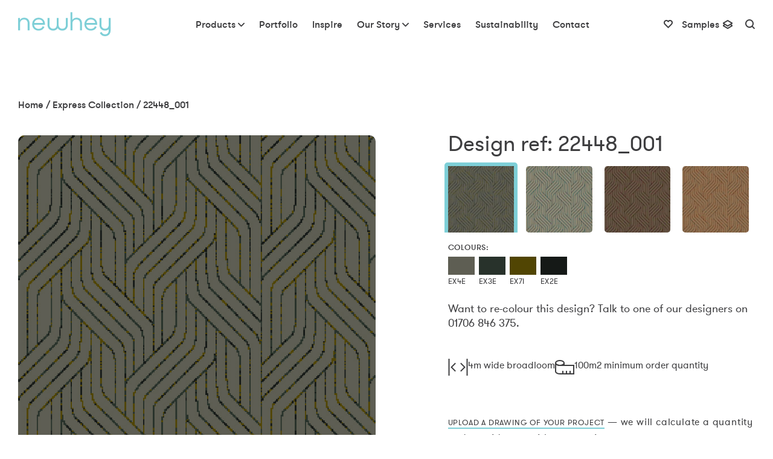

--- FILE ---
content_type: text/html; charset=UTF-8
request_url: https://newheycarpets.co.uk/express-collection/22448_001/
body_size: 15227
content:
<!DOCTYPE html>
<!--[if (IE 8)]> <html class="no-js lt-ie9" lang="en-GB"> <![endif]-->
<!--[if gt IE 8]><!-->
<html class="no-js" lang="en-GB"><!--<![endif]-->

<head>
    <meta charset="UTF-8">
    <meta http-equiv="x-ua-compatible" content="ie=edge">

    <title>22448_001 - Newhey Carpets</title>

    <meta name="viewport" content="width=device-width, initial-scale=1">

    <!-- https://github.com/audreyr/favicon-cheat-sheet -->
    <!-- http://www.favicomatic.com/ -->
    <!-- Place favicon.ico in the root directory -->
    <link href="https://newheycarpets.co.uk/wp-content/themes/newhey-carpets-v2.6/favicon.ico" rel="shortcut icon" />

    <!-- Touch icon for iOS 2.0+ and Android 2.1+: -->
    <link href="https://newheycarpets.co.uk/wp-content/themes/newhey-carpets-v2.6/assets/img/apple-touch-icon-152x152.png" rel="apple-touch-icon-precomposed">

    <!-- IE 10 Metro tile icon -->
    <meta name="msapplication-TileColor" content="#FFFFFF">
    <meta name="msapplication-TileImage" content="https://newheycarpets.co.uk/wp-content/themes/newhey-carpets-v2.6/assets/img/mstile-144x144.png">

    <!-- IE 11 Tile for Windows 8.1 Start Screen -->
    <meta name="application-name" content="Newhey Carpets">
    <meta name="msapplication-tooltip" content="Great British carpet since 1968">
    <meta name="msapplication-square70x70logo" content="https://newheycarpets.co.uk/wp-content/themes/newhey-carpets-v2.6/assets/img/mstile-70x70.png">
    <meta name="msapplication-square150x150logo" content="https://newheycarpets.co.uk/wp-content/themes/newhey-carpets-v2.6/assets/img/mstile-150x150.png">
    <meta name="msapplication-wide310x150logo" content="https://newheycarpets.co.uk/wp-content/themes/newhey-carpets-v2.6/assets/img/mstile-310x150.png">
    <meta name="msapplication-square310x310logo" content="https://newheycarpets.co.uk/wp-content/themes/newhey-carpets-v2.6/assets/img/mstile-310x310.png">

        <meta name='robots' content='index, follow, max-image-preview:large, max-snippet:-1, max-video-preview:-1' />
<script id="cookieyes" type="text/javascript" src="https://cdn-cookieyes.com/client_data/1b7bfb93f44e2178c0f0e56c/script.js"></script>
	<!-- This site is optimized with the Yoast SEO plugin v26.7 - https://yoast.com/wordpress/plugins/seo/ -->
	<link rel="canonical" href="https://newheycarpets.co.uk/express-collection/22448_001/" />
	<meta property="og:locale" content="en_GB" />
	<meta property="og:type" content="article" />
	<meta property="og:title" content="22448_001 - Newhey Carpets" />
	<meta property="og:description" content="..." />
	<meta property="og:url" content="https://newheycarpets.co.uk/express-collection/22448_001/" />
	<meta property="og:site_name" content="Newhey Carpets" />
	<meta property="og:image" content="https://newheycarpets.co.uk/wp-content/uploads/2023/04/22448_001_main.jpg" />
	<meta property="og:image:width" content="632" />
	<meta property="og:image:height" content="632" />
	<meta property="og:image:type" content="image/jpeg" />
	<meta name="twitter:card" content="summary_large_image" />
	<meta name="twitter:site" content="@newheycarpets" />
	<script type="application/ld+json" class="yoast-schema-graph">{"@context":"https://schema.org","@graph":[{"@type":"WebPage","@id":"https://newheycarpets.co.uk/express-collection/22448_001/","url":"https://newheycarpets.co.uk/express-collection/22448_001/","name":"22448_001 - Newhey Carpets","isPartOf":{"@id":"https://newheycarpets.co.uk/#website"},"primaryImageOfPage":{"@id":"https://newheycarpets.co.uk/express-collection/22448_001/#primaryimage"},"image":{"@id":"https://newheycarpets.co.uk/express-collection/22448_001/#primaryimage"},"thumbnailUrl":"https://newheycarpets.co.uk/wp-content/uploads/2023/04/22448_001_main.jpg","datePublished":"2023-04-24T11:27:55+00:00","breadcrumb":{"@id":"https://newheycarpets.co.uk/express-collection/22448_001/#breadcrumb"},"inLanguage":"en-GB","potentialAction":[{"@type":"ReadAction","target":["https://newheycarpets.co.uk/express-collection/22448_001/"]}]},{"@type":"ImageObject","inLanguage":"en-GB","@id":"https://newheycarpets.co.uk/express-collection/22448_001/#primaryimage","url":"https://newheycarpets.co.uk/wp-content/uploads/2023/04/22448_001_main.jpg","contentUrl":"https://newheycarpets.co.uk/wp-content/uploads/2023/04/22448_001_main.jpg","width":632,"height":632},{"@type":"BreadcrumbList","@id":"https://newheycarpets.co.uk/express-collection/22448_001/#breadcrumb","itemListElement":[{"@type":"ListItem","position":1,"name":"Home","item":"https://newheycarpets.co.uk/"},{"@type":"ListItem","position":2,"name":"Express Collection","item":"/express-search"},{"@type":"ListItem","position":3,"name":"22448_001"}]},{"@type":"WebSite","@id":"https://newheycarpets.co.uk/#website","url":"https://newheycarpets.co.uk/","name":"Newhey Carpets","description":"Great British carpet since 1968","potentialAction":[{"@type":"SearchAction","target":{"@type":"EntryPoint","urlTemplate":"https://newheycarpets.co.uk/?s={search_term_string}"},"query-input":{"@type":"PropertyValueSpecification","valueRequired":true,"valueName":"search_term_string"}}],"inLanguage":"en-GB"}]}</script>
	<!-- / Yoast SEO plugin. -->


<link rel='dns-prefetch' href='//ajax.googleapis.com' />
<link rel='dns-prefetch' href='//maps.googleapis.com' />
<link rel="alternate" title="oEmbed (JSON)" type="application/json+oembed" href="https://newheycarpets.co.uk/wp-json/oembed/1.0/embed?url=https%3A%2F%2Fnewheycarpets.co.uk%2Fexpress-collection%2F22448_001%2F" />
<link rel="alternate" title="oEmbed (XML)" type="text/xml+oembed" href="https://newheycarpets.co.uk/wp-json/oembed/1.0/embed?url=https%3A%2F%2Fnewheycarpets.co.uk%2Fexpress-collection%2F22448_001%2F&#038;format=xml" />
		<style>
			.lazyload,
			.lazyloading {
				max-width: 100%;
			}
		</style>
		<style id='wp-img-auto-sizes-contain-inline-css' type='text/css'>
img:is([sizes=auto i],[sizes^="auto," i]){contain-intrinsic-size:3000px 1500px}
/*# sourceURL=wp-img-auto-sizes-contain-inline-css */
</style>
<style id='wp-block-library-inline-css' type='text/css'>
:root{--wp-block-synced-color:#7a00df;--wp-block-synced-color--rgb:122,0,223;--wp-bound-block-color:var(--wp-block-synced-color);--wp-editor-canvas-background:#ddd;--wp-admin-theme-color:#007cba;--wp-admin-theme-color--rgb:0,124,186;--wp-admin-theme-color-darker-10:#006ba1;--wp-admin-theme-color-darker-10--rgb:0,107,160.5;--wp-admin-theme-color-darker-20:#005a87;--wp-admin-theme-color-darker-20--rgb:0,90,135;--wp-admin-border-width-focus:2px}@media (min-resolution:192dpi){:root{--wp-admin-border-width-focus:1.5px}}.wp-element-button{cursor:pointer}:root .has-very-light-gray-background-color{background-color:#eee}:root .has-very-dark-gray-background-color{background-color:#313131}:root .has-very-light-gray-color{color:#eee}:root .has-very-dark-gray-color{color:#313131}:root .has-vivid-green-cyan-to-vivid-cyan-blue-gradient-background{background:linear-gradient(135deg,#00d084,#0693e3)}:root .has-purple-crush-gradient-background{background:linear-gradient(135deg,#34e2e4,#4721fb 50%,#ab1dfe)}:root .has-hazy-dawn-gradient-background{background:linear-gradient(135deg,#faaca8,#dad0ec)}:root .has-subdued-olive-gradient-background{background:linear-gradient(135deg,#fafae1,#67a671)}:root .has-atomic-cream-gradient-background{background:linear-gradient(135deg,#fdd79a,#004a59)}:root .has-nightshade-gradient-background{background:linear-gradient(135deg,#330968,#31cdcf)}:root .has-midnight-gradient-background{background:linear-gradient(135deg,#020381,#2874fc)}:root{--wp--preset--font-size--normal:16px;--wp--preset--font-size--huge:42px}.has-regular-font-size{font-size:1em}.has-larger-font-size{font-size:2.625em}.has-normal-font-size{font-size:var(--wp--preset--font-size--normal)}.has-huge-font-size{font-size:var(--wp--preset--font-size--huge)}.has-text-align-center{text-align:center}.has-text-align-left{text-align:left}.has-text-align-right{text-align:right}.has-fit-text{white-space:nowrap!important}#end-resizable-editor-section{display:none}.aligncenter{clear:both}.items-justified-left{justify-content:flex-start}.items-justified-center{justify-content:center}.items-justified-right{justify-content:flex-end}.items-justified-space-between{justify-content:space-between}.screen-reader-text{border:0;clip-path:inset(50%);height:1px;margin:-1px;overflow:hidden;padding:0;position:absolute;width:1px;word-wrap:normal!important}.screen-reader-text:focus{background-color:#ddd;clip-path:none;color:#444;display:block;font-size:1em;height:auto;left:5px;line-height:normal;padding:15px 23px 14px;text-decoration:none;top:5px;width:auto;z-index:100000}html :where(.has-border-color){border-style:solid}html :where([style*=border-top-color]){border-top-style:solid}html :where([style*=border-right-color]){border-right-style:solid}html :where([style*=border-bottom-color]){border-bottom-style:solid}html :where([style*=border-left-color]){border-left-style:solid}html :where([style*=border-width]){border-style:solid}html :where([style*=border-top-width]){border-top-style:solid}html :where([style*=border-right-width]){border-right-style:solid}html :where([style*=border-bottom-width]){border-bottom-style:solid}html :where([style*=border-left-width]){border-left-style:solid}html :where(img[class*=wp-image-]){height:auto;max-width:100%}:where(figure){margin:0 0 1em}html :where(.is-position-sticky){--wp-admin--admin-bar--position-offset:var(--wp-admin--admin-bar--height,0px)}@media screen and (max-width:600px){html :where(.is-position-sticky){--wp-admin--admin-bar--position-offset:0px}}

/*# sourceURL=wp-block-library-inline-css */
</style><style id='global-styles-inline-css' type='text/css'>
:root{--wp--preset--aspect-ratio--square: 1;--wp--preset--aspect-ratio--4-3: 4/3;--wp--preset--aspect-ratio--3-4: 3/4;--wp--preset--aspect-ratio--3-2: 3/2;--wp--preset--aspect-ratio--2-3: 2/3;--wp--preset--aspect-ratio--16-9: 16/9;--wp--preset--aspect-ratio--9-16: 9/16;--wp--preset--color--black: #000000;--wp--preset--color--cyan-bluish-gray: #abb8c3;--wp--preset--color--white: #ffffff;--wp--preset--color--pale-pink: #f78da7;--wp--preset--color--vivid-red: #cf2e2e;--wp--preset--color--luminous-vivid-orange: #ff6900;--wp--preset--color--luminous-vivid-amber: #fcb900;--wp--preset--color--light-green-cyan: #7bdcb5;--wp--preset--color--vivid-green-cyan: #00d084;--wp--preset--color--pale-cyan-blue: #8ed1fc;--wp--preset--color--vivid-cyan-blue: #0693e3;--wp--preset--color--vivid-purple: #9b51e0;--wp--preset--gradient--vivid-cyan-blue-to-vivid-purple: linear-gradient(135deg,rgb(6,147,227) 0%,rgb(155,81,224) 100%);--wp--preset--gradient--light-green-cyan-to-vivid-green-cyan: linear-gradient(135deg,rgb(122,220,180) 0%,rgb(0,208,130) 100%);--wp--preset--gradient--luminous-vivid-amber-to-luminous-vivid-orange: linear-gradient(135deg,rgb(252,185,0) 0%,rgb(255,105,0) 100%);--wp--preset--gradient--luminous-vivid-orange-to-vivid-red: linear-gradient(135deg,rgb(255,105,0) 0%,rgb(207,46,46) 100%);--wp--preset--gradient--very-light-gray-to-cyan-bluish-gray: linear-gradient(135deg,rgb(238,238,238) 0%,rgb(169,184,195) 100%);--wp--preset--gradient--cool-to-warm-spectrum: linear-gradient(135deg,rgb(74,234,220) 0%,rgb(151,120,209) 20%,rgb(207,42,186) 40%,rgb(238,44,130) 60%,rgb(251,105,98) 80%,rgb(254,248,76) 100%);--wp--preset--gradient--blush-light-purple: linear-gradient(135deg,rgb(255,206,236) 0%,rgb(152,150,240) 100%);--wp--preset--gradient--blush-bordeaux: linear-gradient(135deg,rgb(254,205,165) 0%,rgb(254,45,45) 50%,rgb(107,0,62) 100%);--wp--preset--gradient--luminous-dusk: linear-gradient(135deg,rgb(255,203,112) 0%,rgb(199,81,192) 50%,rgb(65,88,208) 100%);--wp--preset--gradient--pale-ocean: linear-gradient(135deg,rgb(255,245,203) 0%,rgb(182,227,212) 50%,rgb(51,167,181) 100%);--wp--preset--gradient--electric-grass: linear-gradient(135deg,rgb(202,248,128) 0%,rgb(113,206,126) 100%);--wp--preset--gradient--midnight: linear-gradient(135deg,rgb(2,3,129) 0%,rgb(40,116,252) 100%);--wp--preset--font-size--small: 13px;--wp--preset--font-size--medium: 20px;--wp--preset--font-size--large: 36px;--wp--preset--font-size--x-large: 42px;--wp--preset--spacing--20: 0.44rem;--wp--preset--spacing--30: 0.67rem;--wp--preset--spacing--40: 1rem;--wp--preset--spacing--50: 1.5rem;--wp--preset--spacing--60: 2.25rem;--wp--preset--spacing--70: 3.38rem;--wp--preset--spacing--80: 5.06rem;--wp--preset--shadow--natural: 6px 6px 9px rgba(0, 0, 0, 0.2);--wp--preset--shadow--deep: 12px 12px 50px rgba(0, 0, 0, 0.4);--wp--preset--shadow--sharp: 6px 6px 0px rgba(0, 0, 0, 0.2);--wp--preset--shadow--outlined: 6px 6px 0px -3px rgb(255, 255, 255), 6px 6px rgb(0, 0, 0);--wp--preset--shadow--crisp: 6px 6px 0px rgb(0, 0, 0);}:where(.is-layout-flex){gap: 0.5em;}:where(.is-layout-grid){gap: 0.5em;}body .is-layout-flex{display: flex;}.is-layout-flex{flex-wrap: wrap;align-items: center;}.is-layout-flex > :is(*, div){margin: 0;}body .is-layout-grid{display: grid;}.is-layout-grid > :is(*, div){margin: 0;}:where(.wp-block-columns.is-layout-flex){gap: 2em;}:where(.wp-block-columns.is-layout-grid){gap: 2em;}:where(.wp-block-post-template.is-layout-flex){gap: 1.25em;}:where(.wp-block-post-template.is-layout-grid){gap: 1.25em;}.has-black-color{color: var(--wp--preset--color--black) !important;}.has-cyan-bluish-gray-color{color: var(--wp--preset--color--cyan-bluish-gray) !important;}.has-white-color{color: var(--wp--preset--color--white) !important;}.has-pale-pink-color{color: var(--wp--preset--color--pale-pink) !important;}.has-vivid-red-color{color: var(--wp--preset--color--vivid-red) !important;}.has-luminous-vivid-orange-color{color: var(--wp--preset--color--luminous-vivid-orange) !important;}.has-luminous-vivid-amber-color{color: var(--wp--preset--color--luminous-vivid-amber) !important;}.has-light-green-cyan-color{color: var(--wp--preset--color--light-green-cyan) !important;}.has-vivid-green-cyan-color{color: var(--wp--preset--color--vivid-green-cyan) !important;}.has-pale-cyan-blue-color{color: var(--wp--preset--color--pale-cyan-blue) !important;}.has-vivid-cyan-blue-color{color: var(--wp--preset--color--vivid-cyan-blue) !important;}.has-vivid-purple-color{color: var(--wp--preset--color--vivid-purple) !important;}.has-black-background-color{background-color: var(--wp--preset--color--black) !important;}.has-cyan-bluish-gray-background-color{background-color: var(--wp--preset--color--cyan-bluish-gray) !important;}.has-white-background-color{background-color: var(--wp--preset--color--white) !important;}.has-pale-pink-background-color{background-color: var(--wp--preset--color--pale-pink) !important;}.has-vivid-red-background-color{background-color: var(--wp--preset--color--vivid-red) !important;}.has-luminous-vivid-orange-background-color{background-color: var(--wp--preset--color--luminous-vivid-orange) !important;}.has-luminous-vivid-amber-background-color{background-color: var(--wp--preset--color--luminous-vivid-amber) !important;}.has-light-green-cyan-background-color{background-color: var(--wp--preset--color--light-green-cyan) !important;}.has-vivid-green-cyan-background-color{background-color: var(--wp--preset--color--vivid-green-cyan) !important;}.has-pale-cyan-blue-background-color{background-color: var(--wp--preset--color--pale-cyan-blue) !important;}.has-vivid-cyan-blue-background-color{background-color: var(--wp--preset--color--vivid-cyan-blue) !important;}.has-vivid-purple-background-color{background-color: var(--wp--preset--color--vivid-purple) !important;}.has-black-border-color{border-color: var(--wp--preset--color--black) !important;}.has-cyan-bluish-gray-border-color{border-color: var(--wp--preset--color--cyan-bluish-gray) !important;}.has-white-border-color{border-color: var(--wp--preset--color--white) !important;}.has-pale-pink-border-color{border-color: var(--wp--preset--color--pale-pink) !important;}.has-vivid-red-border-color{border-color: var(--wp--preset--color--vivid-red) !important;}.has-luminous-vivid-orange-border-color{border-color: var(--wp--preset--color--luminous-vivid-orange) !important;}.has-luminous-vivid-amber-border-color{border-color: var(--wp--preset--color--luminous-vivid-amber) !important;}.has-light-green-cyan-border-color{border-color: var(--wp--preset--color--light-green-cyan) !important;}.has-vivid-green-cyan-border-color{border-color: var(--wp--preset--color--vivid-green-cyan) !important;}.has-pale-cyan-blue-border-color{border-color: var(--wp--preset--color--pale-cyan-blue) !important;}.has-vivid-cyan-blue-border-color{border-color: var(--wp--preset--color--vivid-cyan-blue) !important;}.has-vivid-purple-border-color{border-color: var(--wp--preset--color--vivid-purple) !important;}.has-vivid-cyan-blue-to-vivid-purple-gradient-background{background: var(--wp--preset--gradient--vivid-cyan-blue-to-vivid-purple) !important;}.has-light-green-cyan-to-vivid-green-cyan-gradient-background{background: var(--wp--preset--gradient--light-green-cyan-to-vivid-green-cyan) !important;}.has-luminous-vivid-amber-to-luminous-vivid-orange-gradient-background{background: var(--wp--preset--gradient--luminous-vivid-amber-to-luminous-vivid-orange) !important;}.has-luminous-vivid-orange-to-vivid-red-gradient-background{background: var(--wp--preset--gradient--luminous-vivid-orange-to-vivid-red) !important;}.has-very-light-gray-to-cyan-bluish-gray-gradient-background{background: var(--wp--preset--gradient--very-light-gray-to-cyan-bluish-gray) !important;}.has-cool-to-warm-spectrum-gradient-background{background: var(--wp--preset--gradient--cool-to-warm-spectrum) !important;}.has-blush-light-purple-gradient-background{background: var(--wp--preset--gradient--blush-light-purple) !important;}.has-blush-bordeaux-gradient-background{background: var(--wp--preset--gradient--blush-bordeaux) !important;}.has-luminous-dusk-gradient-background{background: var(--wp--preset--gradient--luminous-dusk) !important;}.has-pale-ocean-gradient-background{background: var(--wp--preset--gradient--pale-ocean) !important;}.has-electric-grass-gradient-background{background: var(--wp--preset--gradient--electric-grass) !important;}.has-midnight-gradient-background{background: var(--wp--preset--gradient--midnight) !important;}.has-small-font-size{font-size: var(--wp--preset--font-size--small) !important;}.has-medium-font-size{font-size: var(--wp--preset--font-size--medium) !important;}.has-large-font-size{font-size: var(--wp--preset--font-size--large) !important;}.has-x-large-font-size{font-size: var(--wp--preset--font-size--x-large) !important;}
/*# sourceURL=global-styles-inline-css */
</style>

<style id='classic-theme-styles-inline-css' type='text/css'>
/*! This file is auto-generated */
.wp-block-button__link{color:#fff;background-color:#32373c;border-radius:9999px;box-shadow:none;text-decoration:none;padding:calc(.667em + 2px) calc(1.333em + 2px);font-size:1.125em}.wp-block-file__button{background:#32373c;color:#fff;text-decoration:none}
/*# sourceURL=/wp-includes/css/classic-themes.min.css */
</style>
<link rel='stylesheet' id='mbo-main-stylesheet-css' href='https://newheycarpets.co.uk/wp-content/themes/newhey-carpets-v2.6/assets/css/main.min.css' type='text/css' media='all' />
<script type="text/javascript" src="//ajax.googleapis.com/ajax/libs/jquery/1.12.4/jquery.min.js" id="jquery-js"></script>
<link rel="https://api.w.org/" href="https://newheycarpets.co.uk/wp-json/" />
<link rel='shortlink' href='https://newheycarpets.co.uk/?p=5217' />
		<script>
			document.documentElement.className = document.documentElement.className.replace('no-js', 'js');
		</script>
				<style>
			.no-js img.lazyload {
				display: none;
			}

			figure.wp-block-image img.lazyloading {
				min-width: 150px;
			}

			.lazyload,
			.lazyloading {
				--smush-placeholder-width: 100px;
				--smush-placeholder-aspect-ratio: 1/1;
				width: var(--smush-image-width, var(--smush-placeholder-width)) !important;
				aspect-ratio: var(--smush-image-aspect-ratio, var(--smush-placeholder-aspect-ratio)) !important;
			}

						.lazyload, .lazyloading {
				opacity: 0;
			}

			.lazyloaded {
				opacity: 1;
				transition: opacity 400ms;
				transition-delay: 0ms;
			}

					</style>
				<style type="text/css" id="wp-custom-css">
			.page-hero__item h2,.page-hero__item h3,.page-hero__item h4,.page-hero__item p{color:#fff}		</style>
		
        <!-- Global Site Tag (gtag.js) - Google Analytics -->
    <script async src="https://www.googletagmanager.com/gtag/js?id=UA-11390344-1"></script>
    <script>
        window.dataLayer = window.dataLayer || [];

        function gtag() {
            dataLayer.push(arguments)
        };
        gtag('js', new Date());

        gtag('config', 'UA-11390344-1');
    </script>

</head>

<body class="wp-singular express-collection-template-default single single-express-collection postid-5217 wp-theme-newhey-carpets-v26  is-loading">

    <div class="navmenu navmenu-default navmenu-fixed-right offcanvas">
        <ul id="menu-primary-navigation-mobile" class="nav navmenu-nav"><li id="menu-item-1650" class="menu-item menu-item-type-post_type menu-item-object-page menu-item-has-children menu-item-1650 dropdown"><a href="#" data-toggle="dropdown" class="dropdown-toggle" aria-haspopup="true"><span class="link-text">Products</span><i class="nc-icon-outline arrows-1_minimal-down"></i></a>
<ul role="menu" class=" navmenu-nav dropdown-menu">
	<li id="menu-item-188" class="menu-item menu-item-type-post_type menu-item-object-page menu-item-188"><a href="https://newheycarpets.co.uk/stock-collections/"><span class="link-text"><img width="233" height="160" data-src="https://newheycarpets.co.uk/wp-content/uploads/2022/12/Palladian-233x160.jpg" class="attachment-160-tall size-160-tall wp-post-image lazyload" alt="Stock Collections" decoding="async" data-srcset="https://newheycarpets.co.uk/wp-content/uploads/2022/12/Palladian-233x160.jpg 233w, https://newheycarpets.co.uk/wp-content/uploads/2022/12/Palladian-300x206.jpg 300w, https://newheycarpets.co.uk/wp-content/uploads/2022/12/Palladian-1024x705.jpg 1024w, https://newheycarpets.co.uk/wp-content/uploads/2022/12/Palladian-768x529.jpg 768w, https://newheycarpets.co.uk/wp-content/uploads/2022/12/Palladian-1100x756.jpg 1100w, https://newheycarpets.co.uk/wp-content/uploads/2022/12/Palladian-820x564.jpg 820w, https://newheycarpets.co.uk/wp-content/uploads/2022/12/Palladian-737x507.jpg 737w, https://newheycarpets.co.uk/wp-content/uploads/2022/12/Palladian-392x270.jpg 392w, https://newheycarpets.co.uk/wp-content/uploads/2022/12/Palladian-846x582.jpg 846w, https://newheycarpets.co.uk/wp-content/uploads/2022/12/Palladian-632x435.jpg 632w, https://newheycarpets.co.uk/wp-content/uploads/2022/12/Palladian-700x482.jpg 700w, https://newheycarpets.co.uk/wp-content/uploads/2022/12/Palladian.jpg 1241w" data-sizes="(max-width: 233px) 100vw, 233px" src="[data-uri]" style="--smush-placeholder-width: 233px; --smush-placeholder-aspect-ratio: 233/160;" /> Stock Collections</span></a></li>
	<li id="menu-item-34995" class="menu-item menu-item-type-post_type menu-item-object-page menu-item-34995"><a href="https://newheycarpets.co.uk/axminster-smart-palette/"><span class="link-text"><img width="233" height="160" data-src="https://newheycarpets.co.uk/wp-content/uploads/2025/07/ColourChain2-233x160.jpg" class="attachment-160-tall size-160-tall wp-post-image lazyload" alt="Axminster Archive" decoding="async" data-srcset="https://newheycarpets.co.uk/wp-content/uploads/2025/07/ColourChain2-233x160.jpg 233w, https://newheycarpets.co.uk/wp-content/uploads/2025/07/ColourChain2-300x206.jpg 300w, https://newheycarpets.co.uk/wp-content/uploads/2025/07/ColourChain2-392x270.jpg 392w, https://newheycarpets.co.uk/wp-content/uploads/2025/07/ColourChain2.jpg 632w" data-sizes="(max-width: 233px) 100vw, 233px" src="[data-uri]" style="--smush-placeholder-width: 233px; --smush-placeholder-aspect-ratio: 233/160;" /> Axminster Archive</span></a></li>
	<li id="menu-item-187" class="menu-item menu-item-type-post_type menu-item-object-page menu-item-187"><a href="https://newheycarpets.co.uk/newhey-express/"><span class="link-text"><img width="221" height="160" data-src="https://newheycarpets.co.uk/wp-content/uploads/2023/05/Express-Menu-Image-221x160.jpg" class="attachment-160-tall size-160-tall wp-post-image lazyload" alt="Express Collection" decoding="async" data-srcset="https://newheycarpets.co.uk/wp-content/uploads/2023/05/Express-Menu-Image-221x160.jpg 221w, https://newheycarpets.co.uk/wp-content/uploads/2023/05/Express-Menu-Image-300x217.jpg 300w, https://newheycarpets.co.uk/wp-content/uploads/2023/05/Express-Menu-Image-1024x742.jpg 1024w, https://newheycarpets.co.uk/wp-content/uploads/2023/05/Express-Menu-Image-768x556.jpg 768w, https://newheycarpets.co.uk/wp-content/uploads/2023/05/Express-Menu-Image-1197x867.jpg 1197w, https://newheycarpets.co.uk/wp-content/uploads/2023/05/Express-Menu-Image-846x613.jpg 846w, https://newheycarpets.co.uk/wp-content/uploads/2023/05/Express-Menu-Image-700x507.jpg 700w, https://newheycarpets.co.uk/wp-content/uploads/2023/05/Express-Menu-Image.jpg 1280w" data-sizes="(max-width: 221px) 100vw, 221px" src="[data-uri]" style="--smush-placeholder-width: 221px; --smush-placeholder-aspect-ratio: 221/160;" /> Express Collection</span></a></li>
	<li id="menu-item-186" class="menu-item menu-item-type-post_type menu-item-object-page menu-item-186"><a href="https://newheycarpets.co.uk/bespoke-design-service/"><span class="link-text"><img width="221" height="160" data-src="https://newheycarpets.co.uk/wp-content/uploads/2025/02/Bespoke-Mood-221x160.jpg" class="attachment-160-tall size-160-tall wp-post-image lazyload" alt="Bespoke Design Service" decoding="async" data-srcset="https://newheycarpets.co.uk/wp-content/uploads/2025/02/Bespoke-Mood-221x160.jpg 221w, https://newheycarpets.co.uk/wp-content/uploads/2025/02/Bespoke-Mood-300x217.jpg 300w, https://newheycarpets.co.uk/wp-content/uploads/2025/02/Bespoke-Mood-1024x742.jpg 1024w, https://newheycarpets.co.uk/wp-content/uploads/2025/02/Bespoke-Mood-768x556.jpg 768w, https://newheycarpets.co.uk/wp-content/uploads/2025/02/Bespoke-Mood-1197x867.jpg 1197w, https://newheycarpets.co.uk/wp-content/uploads/2025/02/Bespoke-Mood-846x613.jpg 846w, https://newheycarpets.co.uk/wp-content/uploads/2025/02/Bespoke-Mood-700x507.jpg 700w, https://newheycarpets.co.uk/wp-content/uploads/2025/02/Bespoke-Mood.jpg 1280w" data-sizes="(max-width: 221px) 100vw, 221px" src="[data-uri]" style="--smush-placeholder-width: 221px; --smush-placeholder-aspect-ratio: 221/160;" /> Bespoke Design Service</span></a></li>
	<li id="menu-item-2496" class="menu-item menu-item-type-post_type menu-item-object-page menu-item-2496"><a href="https://newheycarpets.co.uk/area-rugs/"><span class="link-text"><img width="240" height="160" data-src="https://newheycarpets.co.uk/wp-content/uploads/2025/02/Area-Rugs-240x160.jpg" class="attachment-160-tall size-160-tall wp-post-image lazyload" alt="Area Rugs" decoding="async" data-srcset="https://newheycarpets.co.uk/wp-content/uploads/2025/02/Area-Rugs-240x160.jpg 240w, https://newheycarpets.co.uk/wp-content/uploads/2025/02/Area-Rugs-300x200.jpg 300w, https://newheycarpets.co.uk/wp-content/uploads/2025/02/Area-Rugs-1024x683.jpg 1024w, https://newheycarpets.co.uk/wp-content/uploads/2025/02/Area-Rugs-768x512.jpg 768w, https://newheycarpets.co.uk/wp-content/uploads/2025/02/Area-Rugs-1536x1024.jpg 1536w, https://newheycarpets.co.uk/wp-content/uploads/2025/02/Area-Rugs-1300x867.jpg 1300w, https://newheycarpets.co.uk/wp-content/uploads/2025/02/Area-Rugs-405x270.jpg 405w, https://newheycarpets.co.uk/wp-content/uploads/2025/02/Area-Rugs-846x564.jpg 846w, https://newheycarpets.co.uk/wp-content/uploads/2025/02/Area-Rugs-700x467.jpg 700w, https://newheycarpets.co.uk/wp-content/uploads/2025/02/Area-Rugs.jpg 1620w" data-sizes="(max-width: 240px) 100vw, 240px" src="[data-uri]" style="--smush-placeholder-width: 240px; --smush-placeholder-aspect-ratio: 240/160;" /> Area Rugs</span></a></li>
</ul>
</li>
<li id="menu-item-39" class="menu-item menu-item-type-post_type menu-item-object-page menu-item-39"><a href="https://newheycarpets.co.uk/case-studies/"><span class="link-text">Portfolio</span></a></li>
<li id="menu-item-1631" class="menu-item menu-item-type-post_type menu-item-object-page menu-item-1631"><a href="https://newheycarpets.co.uk/inspire/"><span class="link-text">Inspire</span></a></li>
<li id="menu-item-37" class="menu-item menu-item-type-post_type menu-item-object-page menu-item-has-children menu-item-37 dropdown"><a href="#" data-toggle="dropdown" class="dropdown-toggle" aria-haspopup="true"><span class="link-text">Our Story</span><i class="nc-icon-outline arrows-1_minimal-down"></i></a>
<ul role="menu" class=" navmenu-nav dropdown-menu">
	<li id="menu-item-1628" class="menu-item menu-item-type-post_type menu-item-object-page menu-item-1628"><a href="https://newheycarpets.co.uk/about-us/"><span class="link-text"><img width="240" height="160" data-src="https://newheycarpets.co.uk/wp-content/uploads/2019/04/mega-menu-heritage.jpg" class="attachment-160-tall size-160-tall wp-post-image lazyload" alt="Heritage" decoding="async" src="[data-uri]" style="--smush-placeholder-width: 240px; --smush-placeholder-aspect-ratio: 240/160;" /> Heritage</span></a></li>
	<li id="menu-item-1635" class="menu-item menu-item-type-post_type menu-item-object-page menu-item-1635"><a href="https://newheycarpets.co.uk/local-supply/"><span class="link-text"><img width="160" height="160" data-src="https://newheycarpets.co.uk/wp-content/uploads/2022/11/Woollen-Spinners-720x720-1-160x160.jpg" class="attachment-160-tall size-160-tall wp-post-image lazyload" alt="Local Supply" decoding="async" data-srcset="https://newheycarpets.co.uk/wp-content/uploads/2022/11/Woollen-Spinners-720x720-1-160x160.jpg 160w, https://newheycarpets.co.uk/wp-content/uploads/2022/11/Woollen-Spinners-720x720-1-300x300.jpg 300w, https://newheycarpets.co.uk/wp-content/uploads/2022/11/Woollen-Spinners-720x720-1-150x150.jpg 150w, https://newheycarpets.co.uk/wp-content/uploads/2022/11/Woollen-Spinners-720x720-1-232x232.jpg 232w, https://newheycarpets.co.uk/wp-content/uploads/2022/11/Woollen-Spinners-720x720-1-320x320.jpg 320w, https://newheycarpets.co.uk/wp-content/uploads/2022/11/Woollen-Spinners-720x720-1-700x700.jpg 700w, https://newheycarpets.co.uk/wp-content/uploads/2022/11/Woollen-Spinners-720x720-1.jpg 720w" data-sizes="(max-width: 160px) 100vw, 160px" src="[data-uri]" style="--smush-placeholder-width: 160px; --smush-placeholder-aspect-ratio: 160/160;" /> Local Supply</span></a></li>
	<li id="menu-item-1715" class="menu-item menu-item-type-custom menu-item-object-custom menu-item-1715"><a href="/news/"><span class="link-text"><img class="attachment-160-tall size-160-tall wp-post-image lazyload" data-src="https://newheycarpets.co.uk/wp-content/themes/newhey-carpets-v2.6/assets/img/subnav-fallback.jpg" alt="" width="240" height="160" src="[data-uri]" style="--smush-placeholder-width: 240px; --smush-placeholder-aspect-ratio: 240/160;"> News</span></a></li>
	<li id="menu-item-1643" class="menu-item menu-item-type-post_type menu-item-object-page menu-item-1643"><a href="https://newheycarpets.co.uk/meet-the-team/"><span class="link-text"><img width="284" height="160" data-src="https://newheycarpets.co.uk/wp-content/uploads/2019/06/newhey-team-image-284x160.jpg" class="attachment-160-tall size-160-tall wp-post-image lazyload" alt="Meet our Team" decoding="async" data-srcset="https://newheycarpets.co.uk/wp-content/uploads/2019/06/newhey-team-image-284x160.jpg 284w, https://newheycarpets.co.uk/wp-content/uploads/2019/06/newhey-team-image-300x169.jpg 300w, https://newheycarpets.co.uk/wp-content/uploads/2019/06/newhey-team-image-1024x576.jpg 1024w, https://newheycarpets.co.uk/wp-content/uploads/2019/06/newhey-team-image-768x432.jpg 768w, https://newheycarpets.co.uk/wp-content/uploads/2019/06/newhey-team-image-1300x731.jpg 1300w, https://newheycarpets.co.uk/wp-content/uploads/2019/06/newhey-team-image-1100x619.jpg 1100w, https://newheycarpets.co.uk/wp-content/uploads/2019/06/newhey-team-image-931x524.jpg 931w, https://newheycarpets.co.uk/wp-content/uploads/2019/06/newhey-team-image-737x415.jpg 737w, https://newheycarpets.co.uk/wp-content/uploads/2019/06/newhey-team-image-846x476.jpg 846w, https://newheycarpets.co.uk/wp-content/uploads/2019/06/newhey-team-image-700x394.jpg 700w, https://newheycarpets.co.uk/wp-content/uploads/2019/06/newhey-team-image.jpg 1440w" data-sizes="(max-width: 284px) 100vw, 284px" src="[data-uri]" style="--smush-placeholder-width: 284px; --smush-placeholder-aspect-ratio: 284/160;" /> Meet our Team</span></a></li>
</ul>
</li>
<li id="menu-item-2497" class="menu-item menu-item-type-post_type menu-item-object-page menu-item-2497"><a href="https://newheycarpets.co.uk/products-services/"><span class="link-text">Services</span></a></li>
<li id="menu-item-1709" class="menu-item menu-item-type-post_type menu-item-object-page menu-item-1709"><a href="https://newheycarpets.co.uk/sustainability/"><span class="link-text">Sustainability</span></a></li>
<li id="menu-item-36" class="menu-item menu-item-type-post_type menu-item-object-page menu-item-36"><a href="https://newheycarpets.co.uk/contact/"><span class="link-text">Contact</span></a></li>
</ul>    </div><!-- .navmenu -->

    <div class="hfeed site" id="page">
        <header class="site-header" id="masthead" role="banner">

            <nav class="navbar navbar-default" role="navigation">
                <div class="container-fluid">

                    <!-- Brand and toggle get grouped for better mobile display -->
                    <div class="navbar-header">
                        <a class="navbar-brand" href="https://newheycarpets.co.uk" title="Newhey Carpets" rel="home">
                            <svg width="112" height="29" viewBox="0 0 112 29" version="1.1" xmlns="http://www.w3.org/2000/svg"><title>logo-brand</title><g id="Page-1" stroke="none" stroke-width="1" fill="none" fill-rule="evenodd"><g id="logo-brand" fill="#7ECFD7"><path d="M0 7.037h2.27v2.207c1.044-1.521 2.836-2.505 5.075-2.505 4.001 0 6.48 2.624 6.48 6.918v8.29h-2.33v-8.29c0-2.892-1.492-4.83-4.478-4.83-2.717 0-4.718 2.146-4.718 4.86v8.26H0V7.037z" id="Fill-1"/><path d="M35.45 15.472V7.033h2.33v8.41c0 2.713 1.79 4.562 4.418 4.562 2.658 0 4.33-1.849 4.3-4.473l-.03-8.499h2.329v8.41c0 2.713 1.791 4.562 4.419 4.562 2.657 0 4.33-1.849 4.3-4.473V7.033h2.328v8.44c0 3.965-2.717 6.769-6.628 6.769-2.508 0-4.479-1.104-5.554-2.982-1.075 1.848-2.986 2.982-5.464 2.982-3.911 0-6.748-2.744-6.748-6.77" id="Fill-3"/><path d="M63.093.175h2.269V9.21c1.045-1.49 2.837-2.475 5.076-2.475 4 0 6.479 2.624 6.479 6.918v8.29h-2.329v-8.29c0-2.892-1.493-4.83-4.478-4.83-2.718 0-4.718 2.146-4.718 4.86v8.26h-2.3V.175z" id="Fill-5"/><path d="M24.682 8.793c2.897 0 4.837 1.61 5.285 4.294h-10.63c.598-2.505 2.658-4.294 5.345-4.294zm4.924 8.149c-.66 1.993-2.479 3.242-4.953 3.242-3.136 0-5.255-2.207-5.495-5.01h13.168v-.924c0-4.563-3.344-7.515-7.644-7.515-4.478 0-7.733 3.4-7.733 7.872 0 4.175 2.956 7.634 7.674 7.634 3.395 0 5.83-1.63 7.074-4.325l-2.091-.974z" id="Fill-8"/><path d="M87.568 8.793c2.897 0 4.837 1.61 5.285 4.294h-10.63c.598-2.505 2.658-4.294 5.345-4.294zm4.924 8.149c-.66 1.993-2.479 3.242-4.954 3.242-3.135 0-5.254-2.207-5.493-5.01h13.167v-.924c0-4.563-3.344-7.515-7.644-7.515-4.478 0-7.733 3.4-7.733 7.872 0 4.175 2.956 7.634 7.674 7.634 3.395 0 5.83-1.63 7.074-4.325l-2.091-.974z" id="Fill-10"/><path d="M109.056 7.033v8.499c.03 2.624-1.672 4.473-4.33 4.473-2.626 0-4.448-1.849-4.448-4.563V7.033H97.95v8.44c0 4.025 2.867 6.768 6.778 6.768 1.71 0 3.197-.535 4.33-1.47v1.504c.03 2.625-1.673 4.474-4.33 4.474-2.026 0-3.567-1.103-4.17-2.85l-2.126.99c.97 2.517 3.33 4.096 6.296 4.096 3.911 0 6.658-2.803 6.658-6.77V7.034h-2.329z" id="Fill-12"/></g></g></svg>                        </a>
                        <button class="navbar-toggle" data-toggle="offcanvas" data-target=".offcanvas" type="button">
                            <span class="icon-bar first"></span>
                            <span class="icon-bar second"></span>
                            <span class="icon-bar third"></span>
                        </button>
                        <a class="mobile-search-toggle" data-toggle="modal" data-target="#searchModal" href="#">
                            <i class="nc-icon-outline ui-1_zoom"></i>
                            <i class="nc-icon-outline ui-1_simple-remove"></i>
                        </a>
                        <div class="mobile-search-toggle hidden-lg hidden-md request-favourites request-samples">
                                                    </div>
                        <div class="mobile-search-toggle hidden-lg hidden-md request-samples">
                                                    </div>
                    </div>

                    <div class="navbar-collapse collapse" id="navbar-collapse-container">
                        <ul id="menu-primary-navigation" class="nav navbar-nav"><li class="menu-item menu-item-type-post_type menu-item-object-page menu-item-has-children menu-item-1650 dropdown"><a href="#" data-toggle="dropdown" class="dropdown-toggle" aria-haspopup="true"><span class="link-text">Products</span><i class="nc-icon-outline arrows-1_minimal-down"></i></a>
<ul role="menu" class=" dropdown-menu">
	<li class="menu-item menu-item-type-post_type menu-item-object-page menu-item-188"><a href="https://newheycarpets.co.uk/stock-collections/"><span class="link-text"><img width="233" height="160" data-src="https://newheycarpets.co.uk/wp-content/uploads/2022/12/Palladian-233x160.jpg" class="attachment-160-tall size-160-tall wp-post-image lazyload" alt="Stock Collections" decoding="async" data-srcset="https://newheycarpets.co.uk/wp-content/uploads/2022/12/Palladian-233x160.jpg 233w, https://newheycarpets.co.uk/wp-content/uploads/2022/12/Palladian-300x206.jpg 300w, https://newheycarpets.co.uk/wp-content/uploads/2022/12/Palladian-1024x705.jpg 1024w, https://newheycarpets.co.uk/wp-content/uploads/2022/12/Palladian-768x529.jpg 768w, https://newheycarpets.co.uk/wp-content/uploads/2022/12/Palladian-1100x756.jpg 1100w, https://newheycarpets.co.uk/wp-content/uploads/2022/12/Palladian-820x564.jpg 820w, https://newheycarpets.co.uk/wp-content/uploads/2022/12/Palladian-737x507.jpg 737w, https://newheycarpets.co.uk/wp-content/uploads/2022/12/Palladian-392x270.jpg 392w, https://newheycarpets.co.uk/wp-content/uploads/2022/12/Palladian-846x582.jpg 846w, https://newheycarpets.co.uk/wp-content/uploads/2022/12/Palladian-632x435.jpg 632w, https://newheycarpets.co.uk/wp-content/uploads/2022/12/Palladian-700x482.jpg 700w, https://newheycarpets.co.uk/wp-content/uploads/2022/12/Palladian.jpg 1241w" data-sizes="(max-width: 233px) 100vw, 233px" src="[data-uri]" style="--smush-placeholder-width: 233px; --smush-placeholder-aspect-ratio: 233/160;" /> Stock Collections</span></a></li>
	<li class="menu-item menu-item-type-post_type menu-item-object-page menu-item-34995"><a href="https://newheycarpets.co.uk/axminster-smart-palette/"><span class="link-text"><img width="233" height="160" data-src="https://newheycarpets.co.uk/wp-content/uploads/2025/07/ColourChain2-233x160.jpg" class="attachment-160-tall size-160-tall wp-post-image lazyload" alt="Axminster Archive" decoding="async" data-srcset="https://newheycarpets.co.uk/wp-content/uploads/2025/07/ColourChain2-233x160.jpg 233w, https://newheycarpets.co.uk/wp-content/uploads/2025/07/ColourChain2-300x206.jpg 300w, https://newheycarpets.co.uk/wp-content/uploads/2025/07/ColourChain2-392x270.jpg 392w, https://newheycarpets.co.uk/wp-content/uploads/2025/07/ColourChain2.jpg 632w" data-sizes="(max-width: 233px) 100vw, 233px" src="[data-uri]" style="--smush-placeholder-width: 233px; --smush-placeholder-aspect-ratio: 233/160;" /> Axminster Archive</span></a></li>
	<li class="menu-item menu-item-type-post_type menu-item-object-page menu-item-187"><a href="https://newheycarpets.co.uk/newhey-express/"><span class="link-text"><img width="221" height="160" data-src="https://newheycarpets.co.uk/wp-content/uploads/2023/05/Express-Menu-Image-221x160.jpg" class="attachment-160-tall size-160-tall wp-post-image lazyload" alt="Express Collection" decoding="async" data-srcset="https://newheycarpets.co.uk/wp-content/uploads/2023/05/Express-Menu-Image-221x160.jpg 221w, https://newheycarpets.co.uk/wp-content/uploads/2023/05/Express-Menu-Image-300x217.jpg 300w, https://newheycarpets.co.uk/wp-content/uploads/2023/05/Express-Menu-Image-1024x742.jpg 1024w, https://newheycarpets.co.uk/wp-content/uploads/2023/05/Express-Menu-Image-768x556.jpg 768w, https://newheycarpets.co.uk/wp-content/uploads/2023/05/Express-Menu-Image-1197x867.jpg 1197w, https://newheycarpets.co.uk/wp-content/uploads/2023/05/Express-Menu-Image-846x613.jpg 846w, https://newheycarpets.co.uk/wp-content/uploads/2023/05/Express-Menu-Image-700x507.jpg 700w, https://newheycarpets.co.uk/wp-content/uploads/2023/05/Express-Menu-Image.jpg 1280w" data-sizes="(max-width: 221px) 100vw, 221px" src="[data-uri]" style="--smush-placeholder-width: 221px; --smush-placeholder-aspect-ratio: 221/160;" /> Express Collection</span></a></li>
	<li class="menu-item menu-item-type-post_type menu-item-object-page menu-item-186"><a href="https://newheycarpets.co.uk/bespoke-design-service/"><span class="link-text"><img width="221" height="160" data-src="https://newheycarpets.co.uk/wp-content/uploads/2025/02/Bespoke-Mood-221x160.jpg" class="attachment-160-tall size-160-tall wp-post-image lazyload" alt="Bespoke Design Service" decoding="async" data-srcset="https://newheycarpets.co.uk/wp-content/uploads/2025/02/Bespoke-Mood-221x160.jpg 221w, https://newheycarpets.co.uk/wp-content/uploads/2025/02/Bespoke-Mood-300x217.jpg 300w, https://newheycarpets.co.uk/wp-content/uploads/2025/02/Bespoke-Mood-1024x742.jpg 1024w, https://newheycarpets.co.uk/wp-content/uploads/2025/02/Bespoke-Mood-768x556.jpg 768w, https://newheycarpets.co.uk/wp-content/uploads/2025/02/Bespoke-Mood-1197x867.jpg 1197w, https://newheycarpets.co.uk/wp-content/uploads/2025/02/Bespoke-Mood-846x613.jpg 846w, https://newheycarpets.co.uk/wp-content/uploads/2025/02/Bespoke-Mood-700x507.jpg 700w, https://newheycarpets.co.uk/wp-content/uploads/2025/02/Bespoke-Mood.jpg 1280w" data-sizes="(max-width: 221px) 100vw, 221px" src="[data-uri]" style="--smush-placeholder-width: 221px; --smush-placeholder-aspect-ratio: 221/160;" /> Bespoke Design Service</span></a></li>
	<li class="menu-item menu-item-type-post_type menu-item-object-page menu-item-2496"><a href="https://newheycarpets.co.uk/area-rugs/"><span class="link-text"><img width="240" height="160" data-src="https://newheycarpets.co.uk/wp-content/uploads/2025/02/Area-Rugs-240x160.jpg" class="attachment-160-tall size-160-tall wp-post-image lazyload" alt="Area Rugs" decoding="async" data-srcset="https://newheycarpets.co.uk/wp-content/uploads/2025/02/Area-Rugs-240x160.jpg 240w, https://newheycarpets.co.uk/wp-content/uploads/2025/02/Area-Rugs-300x200.jpg 300w, https://newheycarpets.co.uk/wp-content/uploads/2025/02/Area-Rugs-1024x683.jpg 1024w, https://newheycarpets.co.uk/wp-content/uploads/2025/02/Area-Rugs-768x512.jpg 768w, https://newheycarpets.co.uk/wp-content/uploads/2025/02/Area-Rugs-1536x1024.jpg 1536w, https://newheycarpets.co.uk/wp-content/uploads/2025/02/Area-Rugs-1300x867.jpg 1300w, https://newheycarpets.co.uk/wp-content/uploads/2025/02/Area-Rugs-405x270.jpg 405w, https://newheycarpets.co.uk/wp-content/uploads/2025/02/Area-Rugs-846x564.jpg 846w, https://newheycarpets.co.uk/wp-content/uploads/2025/02/Area-Rugs-700x467.jpg 700w, https://newheycarpets.co.uk/wp-content/uploads/2025/02/Area-Rugs.jpg 1620w" data-sizes="(max-width: 240px) 100vw, 240px" src="[data-uri]" style="--smush-placeholder-width: 240px; --smush-placeholder-aspect-ratio: 240/160;" /> Area Rugs</span></a></li>
</ul>
</li>
<li class="menu-item menu-item-type-post_type menu-item-object-page menu-item-39"><a href="https://newheycarpets.co.uk/case-studies/"><span class="link-text">Portfolio</span></a></li>
<li class="menu-item menu-item-type-post_type menu-item-object-page menu-item-1631"><a href="https://newheycarpets.co.uk/inspire/"><span class="link-text">Inspire</span></a></li>
<li class="menu-item menu-item-type-post_type menu-item-object-page menu-item-has-children menu-item-37 dropdown"><a href="#" data-toggle="dropdown" class="dropdown-toggle" aria-haspopup="true"><span class="link-text">Our Story</span><i class="nc-icon-outline arrows-1_minimal-down"></i></a>
<ul role="menu" class=" dropdown-menu">
	<li class="menu-item menu-item-type-post_type menu-item-object-page menu-item-1628"><a href="https://newheycarpets.co.uk/about-us/"><span class="link-text"><img width="240" height="160" data-src="https://newheycarpets.co.uk/wp-content/uploads/2019/04/mega-menu-heritage.jpg" class="attachment-160-tall size-160-tall wp-post-image lazyload" alt="Heritage" decoding="async" src="[data-uri]" style="--smush-placeholder-width: 240px; --smush-placeholder-aspect-ratio: 240/160;" /> Heritage</span></a></li>
	<li class="menu-item menu-item-type-post_type menu-item-object-page menu-item-1635"><a href="https://newheycarpets.co.uk/local-supply/"><span class="link-text"><img width="160" height="160" data-src="https://newheycarpets.co.uk/wp-content/uploads/2022/11/Woollen-Spinners-720x720-1-160x160.jpg" class="attachment-160-tall size-160-tall wp-post-image lazyload" alt="Local Supply" decoding="async" data-srcset="https://newheycarpets.co.uk/wp-content/uploads/2022/11/Woollen-Spinners-720x720-1-160x160.jpg 160w, https://newheycarpets.co.uk/wp-content/uploads/2022/11/Woollen-Spinners-720x720-1-300x300.jpg 300w, https://newheycarpets.co.uk/wp-content/uploads/2022/11/Woollen-Spinners-720x720-1-150x150.jpg 150w, https://newheycarpets.co.uk/wp-content/uploads/2022/11/Woollen-Spinners-720x720-1-232x232.jpg 232w, https://newheycarpets.co.uk/wp-content/uploads/2022/11/Woollen-Spinners-720x720-1-320x320.jpg 320w, https://newheycarpets.co.uk/wp-content/uploads/2022/11/Woollen-Spinners-720x720-1-700x700.jpg 700w, https://newheycarpets.co.uk/wp-content/uploads/2022/11/Woollen-Spinners-720x720-1.jpg 720w" data-sizes="(max-width: 160px) 100vw, 160px" src="[data-uri]" style="--smush-placeholder-width: 160px; --smush-placeholder-aspect-ratio: 160/160;" /> Local Supply</span></a></li>
	<li class="menu-item menu-item-type-custom menu-item-object-custom menu-item-1715"><a href="/news/"><span class="link-text"><img class="attachment-160-tall size-160-tall wp-post-image lazyload" data-src="https://newheycarpets.co.uk/wp-content/themes/newhey-carpets-v2.6/assets/img/subnav-fallback.jpg" alt="" width="240" height="160" src="[data-uri]" style="--smush-placeholder-width: 240px; --smush-placeholder-aspect-ratio: 240/160;"> News</span></a></li>
	<li class="menu-item menu-item-type-post_type menu-item-object-page menu-item-1643"><a href="https://newheycarpets.co.uk/meet-the-team/"><span class="link-text"><img width="284" height="160" data-src="https://newheycarpets.co.uk/wp-content/uploads/2019/06/newhey-team-image-284x160.jpg" class="attachment-160-tall size-160-tall wp-post-image lazyload" alt="Meet our Team" decoding="async" data-srcset="https://newheycarpets.co.uk/wp-content/uploads/2019/06/newhey-team-image-284x160.jpg 284w, https://newheycarpets.co.uk/wp-content/uploads/2019/06/newhey-team-image-300x169.jpg 300w, https://newheycarpets.co.uk/wp-content/uploads/2019/06/newhey-team-image-1024x576.jpg 1024w, https://newheycarpets.co.uk/wp-content/uploads/2019/06/newhey-team-image-768x432.jpg 768w, https://newheycarpets.co.uk/wp-content/uploads/2019/06/newhey-team-image-1300x731.jpg 1300w, https://newheycarpets.co.uk/wp-content/uploads/2019/06/newhey-team-image-1100x619.jpg 1100w, https://newheycarpets.co.uk/wp-content/uploads/2019/06/newhey-team-image-931x524.jpg 931w, https://newheycarpets.co.uk/wp-content/uploads/2019/06/newhey-team-image-737x415.jpg 737w, https://newheycarpets.co.uk/wp-content/uploads/2019/06/newhey-team-image-846x476.jpg 846w, https://newheycarpets.co.uk/wp-content/uploads/2019/06/newhey-team-image-700x394.jpg 700w, https://newheycarpets.co.uk/wp-content/uploads/2019/06/newhey-team-image.jpg 1440w" data-sizes="(max-width: 284px) 100vw, 284px" src="[data-uri]" style="--smush-placeholder-width: 284px; --smush-placeholder-aspect-ratio: 284/160;" /> Meet our Team</span></a></li>
</ul>
</li>
<li class="menu-item menu-item-type-post_type menu-item-object-page menu-item-2497"><a href="https://newheycarpets.co.uk/products-services/"><span class="link-text">Services</span></a></li>
<li class="menu-item menu-item-type-post_type menu-item-object-page menu-item-1709"><a href="https://newheycarpets.co.uk/sustainability/"><span class="link-text">Sustainability</span></a></li>
<li class="menu-item menu-item-type-post_type menu-item-object-page menu-item-36"><a href="https://newheycarpets.co.uk/contact/"><span class="link-text">Contact</span></a></li>
</ul>                        <ul id="menu-primary-navigation-2" class="nav navbar-nav navbar-right"><li id="menu-item-32384" class="request-favourites menu-item menu-item-type-post_type menu-item-object-page menu-item-32384"><a href="https://newheycarpets.co.uk/bespoke-design-enquiry/"><svg width="15" height="14" viewBox="0 0 15 14" version="1.1" xmlns="http://www.w3.org/2000/svg"><title>Path</title><g id="Page-1" stroke="none" stroke-width="1" fill="none" fill-rule="evenodd" stroke-linecap="round" stroke-linejoin="round"><path d="M14 4.501a3.49 3.49 0 0 0-6.5-1.777 3.492 3.492 0 1 0-5.507 4.213L7.5 12.566l5.338-5.477A3.478 3.478 0 0 0 14 4.501z" id="Path" stroke="#3E3E40" stroke-width="2"/></g></svg></a></li>
<li id="menu-item-1617" class="request-samples menu-item menu-item-type-post_type menu-item-object-page menu-item-1617"><a href="https://newheycarpets.co.uk/request-sample/"><span class="link-text">Samples</span><i class="nc-icon-outline ui-2_layers"></i></a></li>
<li id="menu-item-1618" class="desktop-search-toggle menu-item menu-item-type-custom menu-item-object-custom menu-item-1618"><a href="#" data-toggle="modal" data-target="#searchModal"><span class="link-text">Search</span><i class="nc-icon-outline ui-1_zoom"></i><i class="nc-icon-outline ui-1_simple-remove"></i><i class="nc-icon-outline ui-1_simple-remove"></i></a></li>
</ul>                    </div>

                </div><!-- .container-fluid -->
            </nav><!-- .navbar -->

            
            <div class="alert alert-info" id="alert-header">
                <div class="v-align-table">
                    <div class="v-align-cell">
                        <div class="container-fluid">
                            <span class="action"></span>
                        </div><!-- .container-fluid -->
                    </div><!-- .v-align-cell -->
                </div><!-- .v-align-table -->
            </div><!-- .alert -->

        </header><!-- .site-header -->

        


        
    <div id="content-area">
        <main id="main" class="site-main" role="main">

            <div class="container-fluid">
                <div class="row">

                    <div id="content" class="site-content col-sm-24" role="main">

                    <p id="breadcrumbs" class="breadcrumbs"><span><span><a href="https://newheycarpets.co.uk/">Home</a></span> / <span><a href="/express-search">Express Collection</a></span> / <span class="breadcrumb_last" aria-current="page">22448_001</span></span></p>
                        

<article id="post-5217" class="flex space-between post-5217 express-collection type-express-collection status-publish has-post-thumbnail hentry colour-greys design-344 style-geometric construction-colortec">

    <div class="flex-50 5217">
        <div class="ratio-container ratio-16x16 rounded product-image-wrapper">
    <img width="632" height="632" data-src="https://newheycarpets.co.uk/wp-content/uploads/2023/04/22448_001_main.jpg" class="attachment-ratio-16x16-737 size-ratio-16x16-737 wp-post-image lazyload" alt="" decoding="async" data-srcset="https://newheycarpets.co.uk/wp-content/uploads/2023/04/22448_001_main.jpg 632w, https://newheycarpets.co.uk/wp-content/uploads/2023/04/22448_001_main-300x300.jpg 300w, https://newheycarpets.co.uk/wp-content/uploads/2023/04/22448_001_main-150x150.jpg 150w, https://newheycarpets.co.uk/wp-content/uploads/2023/04/22448_001_main-232x232.jpg 232w, https://newheycarpets.co.uk/wp-content/uploads/2023/04/22448_001_main-160x160.jpg 160w, https://newheycarpets.co.uk/wp-content/uploads/2023/04/22448_001_main-320x320.jpg 320w" data-sizes="(max-width: 632px) 100vw, 632px" src="[data-uri]" style="--smush-placeholder-width: 632px; --smush-placeholder-aspect-ratio: 632/632;" />            <div class="product-scale">
                Represents 1m x 1m            </div><!-- .product-scale -->
</div>
    </div>

    <div class="flex-41 5217">
        <header class="entry-header">
	<h1 class="product-title">Design ref: 22448_001</h1>
</header>            <div class="stock-collection-items">
        <div class="products-thumbnail-grid-wrapper">
            <div id="product-thumbnail-grid" class="product-thumbnail-grid">
                                    <div class="thumbnail-item product-switch active post-5217 express-collection type-express-collection status-publish has-post-thumbnail hentry colour-greys design-344 style-geometric construction-colortec">
                        <div class='rounded-small'><a data-post-id="5217" data-toggle-action="add" data-term-id="" data-alert-text="22448_001" class="choose-sample-thumbnail add" href="https://newheycarpets.co.uk/express-collection/22448_001/" title="22448_001"><div class="ratio-container ratio-16x16"><img width="232" height="232" data-src="https://newheycarpets.co.uk/wp-content/uploads/2023/04/22448_001_main-232x232.jpg" class="lazyload fade-up" alt="" decoding="async" data-srcset="https://newheycarpets.co.uk/wp-content/uploads/2023/04/22448_001_main-232x232.jpg 232w, https://newheycarpets.co.uk/wp-content/uploads/2023/04/22448_001_main-300x300.jpg 300w, https://newheycarpets.co.uk/wp-content/uploads/2023/04/22448_001_main-150x150.jpg 150w, https://newheycarpets.co.uk/wp-content/uploads/2023/04/22448_001_main-160x160.jpg 160w, https://newheycarpets.co.uk/wp-content/uploads/2023/04/22448_001_main-320x320.jpg 320w, https://newheycarpets.co.uk/wp-content/uploads/2023/04/22448_001_main.jpg 632w" data-sizes="(max-width: 232px) 100vw, 232px" src="[data-uri]" style="--smush-placeholder-width: 232px; --smush-placeholder-aspect-ratio: 232/232;" /><div class="image-cover"></div></div></a></div>                    </div>
                                    <div class="thumbnail-item product-switch  post-5218 express-collection type-express-collection status-publish has-post-thumbnail hentry colour-greys colour-blues design-344 style-geometric construction-colortec">
                        <div class='rounded-small'><a data-post-id="5218" data-toggle-action="add" data-term-id="" data-alert-text="22448_002" class="choose-sample-thumbnail add" href="https://newheycarpets.co.uk/express-collection/22448_002/" title="22448_002"><div class="ratio-container ratio-16x16"><img width="232" height="232" data-src="https://newheycarpets.co.uk/wp-content/uploads/2023/04/22448_002_main-232x232.jpg" class="lazyload fade-up" alt="" decoding="async" data-srcset="https://newheycarpets.co.uk/wp-content/uploads/2023/04/22448_002_main-232x232.jpg 232w, https://newheycarpets.co.uk/wp-content/uploads/2023/04/22448_002_main-300x300.jpg 300w, https://newheycarpets.co.uk/wp-content/uploads/2023/04/22448_002_main-150x150.jpg 150w, https://newheycarpets.co.uk/wp-content/uploads/2023/04/22448_002_main-160x160.jpg 160w, https://newheycarpets.co.uk/wp-content/uploads/2023/04/22448_002_main-320x320.jpg 320w, https://newheycarpets.co.uk/wp-content/uploads/2023/04/22448_002_main.jpg 632w" data-sizes="(max-width: 232px) 100vw, 232px" src="[data-uri]" style="--smush-placeholder-width: 232px; --smush-placeholder-aspect-ratio: 232/232;" /><div class="image-cover"></div></div></a></div>                    </div>
                                    <div class="thumbnail-item product-switch  post-5219 express-collection type-express-collection status-publish has-post-thumbnail hentry colour-neutrals colour-reds design-344 style-geometric construction-colortec">
                        <div class='rounded-small'><a data-post-id="5219" data-toggle-action="add" data-term-id="" data-alert-text="22448_003" class="choose-sample-thumbnail add" href="https://newheycarpets.co.uk/express-collection/22448_003/" title="22448_003"><div class="ratio-container ratio-16x16"><img width="232" height="232" data-src="https://newheycarpets.co.uk/wp-content/uploads/2023/04/22448_003_main-232x232.jpg" class="lazyload fade-up" alt="" decoding="async" data-srcset="https://newheycarpets.co.uk/wp-content/uploads/2023/04/22448_003_main-232x232.jpg 232w, https://newheycarpets.co.uk/wp-content/uploads/2023/04/22448_003_main-300x300.jpg 300w, https://newheycarpets.co.uk/wp-content/uploads/2023/04/22448_003_main-150x150.jpg 150w, https://newheycarpets.co.uk/wp-content/uploads/2023/04/22448_003_main-160x160.jpg 160w, https://newheycarpets.co.uk/wp-content/uploads/2023/04/22448_003_main-320x320.jpg 320w, https://newheycarpets.co.uk/wp-content/uploads/2023/04/22448_003_main.jpg 632w" data-sizes="(max-width: 232px) 100vw, 232px" src="[data-uri]" style="--smush-placeholder-width: 232px; --smush-placeholder-aspect-ratio: 232/232;" /><div class="image-cover"></div></div></a></div>                    </div>
                                    <div class="thumbnail-item product-switch  post-5220 express-collection type-express-collection status-publish has-post-thumbnail hentry colour-neutrals colour-reds design-344 style-geometric construction-colortec">
                        <div class='rounded-small'><a data-post-id="5220" data-toggle-action="add" data-term-id="" data-alert-text="22448_004" class="choose-sample-thumbnail add" href="https://newheycarpets.co.uk/express-collection/22448_004/" title="22448_004"><div class="ratio-container ratio-16x16"><img width="232" height="232" data-src="https://newheycarpets.co.uk/wp-content/uploads/2023/04/22448_004_main-232x232.jpg" class="lazyload fade-up" alt="" decoding="async" data-srcset="https://newheycarpets.co.uk/wp-content/uploads/2023/04/22448_004_main-232x232.jpg 232w, https://newheycarpets.co.uk/wp-content/uploads/2023/04/22448_004_main-300x300.jpg 300w, https://newheycarpets.co.uk/wp-content/uploads/2023/04/22448_004_main-150x150.jpg 150w, https://newheycarpets.co.uk/wp-content/uploads/2023/04/22448_004_main-160x160.jpg 160w, https://newheycarpets.co.uk/wp-content/uploads/2023/04/22448_004_main-320x320.jpg 320w, https://newheycarpets.co.uk/wp-content/uploads/2023/04/22448_004_main.jpg 632w" data-sizes="(max-width: 232px) 100vw, 232px" src="[data-uri]" style="--smush-placeholder-width: 232px; --smush-placeholder-aspect-ratio: 232/232;" /><div class="image-cover"></div></div></a></div>                    </div>
                            </div>
        </div>
    </div>
        
<div class="palette">
	<h3 class="palette__title">Colours:</h3>

	<ul class="palette-list">
					<li title="Grey 1127" data-toggle="tooltip" class="palette-list__item palette-item__ex4e">EX4E</li>
					<li title="Charcoal 1002" data-toggle="tooltip" class="palette-list__item palette-item__ex3e">EX3E</li>
					<li title="Olive Green 1002" data-toggle="tooltip" class="palette-list__item palette-item__ex7i">EX7I</li>
					<li title="Charcoal 1004" data-toggle="tooltip" class="palette-list__item palette-item__ex2e">EX2E</li>
			</ul>
</div>
        <div class="express-copy">
	<p class="express-copy__talk">
	Want to re-colour this design? Talk to one of our designers on 01706 846 375.
	</p>

	<ul class="express-copy-list">
		<li class="express-copy-list__item"><img data-src="https://newheycarpets.co.uk/wp-content/themes/newhey-carpets-v2.6/assets/img/icon-resize.svg" alt="" src="[data-uri]" class="lazyload">4m wide broadloom</li>
		<li class="express-copy-list__item"><img data-src="https://newheycarpets.co.uk/wp-content/themes/newhey-carpets-v2.6/assets/img/icon-measurement.svg" alt="" src="[data-uri]" class="lazyload">100m2 minimum order quantity</li>
	</ul>

	<p class="express-copy-upload">
		<a class="express-copy-upload__button" href="/send-us-a-drawing/?express_viewed=22448_001">upload a drawing of your project</a> — we will calculate a quantity and provide you with a quotation. 
	</p>
</div>        

<div class="buttons-wrapper">
		<a href="#" data-alert-text="22448_001"  data-post-id="5217" data-term-id="308" data-action-active="requesting…" data-toggle-action="add" class="toggle-sample button btn-primary">+ Order Sample</a>
			<a href="https://newheycarpets.co.uk/wp-content/uploads/2023/04/22448_001_designdownload.pdf" class="button button--transparent" target="_blank">
				Download Design Print
			</a>
	</div>
    </div>

    <div class="flex-100 large-product-image 5217">
        <div class="rounded 5217">
            <img width="1299" height="867" src="https://newheycarpets.co.uk/wp-content/uploads/2023/04/22448_001_room.jpg" class="attachment-product-wide-1300 size-product-wide-1300" alt="" decoding="async" fetchpriority="high" srcset="https://newheycarpets.co.uk/wp-content/uploads/2023/04/22448_001_room.jpg 1300w, https://newheycarpets.co.uk/wp-content/uploads/2023/04/22448_001_room-300x200.jpg 300w, https://newheycarpets.co.uk/wp-content/uploads/2023/04/22448_001_room-1024x684.jpg 1024w, https://newheycarpets.co.uk/wp-content/uploads/2023/04/22448_001_room-768x513.jpg 768w, https://newheycarpets.co.uk/wp-content/uploads/2023/04/22448_001_room-405x270.jpg 405w, https://newheycarpets.co.uk/wp-content/uploads/2023/04/22448_001_room-846x565.jpg 846w, https://newheycarpets.co.uk/wp-content/uploads/2023/04/22448_001_room-240x160.jpg 240w, https://newheycarpets.co.uk/wp-content/uploads/2023/04/22448_001_room-700x467.jpg 700w" sizes="(max-width: 1299px) 100vw, 1299px" />        </div>
    </div>

    <div class="flex-50 5217">
        
	<div class="close-collection">
		<div class="rounded">
			<img width="632" height="435" data-src="https://newheycarpets.co.uk/wp-content/uploads/2023/04/22448_001_close-632x435.jpg" class="attachment-product-image-page-smaller size-product-image-page-smaller lazyload" alt="" decoding="async" data-srcset="https://newheycarpets.co.uk/wp-content/uploads/2023/04/22448_001_close-632x435.jpg 632w, https://newheycarpets.co.uk/wp-content/uploads/2023/04/22448_001_close-1100x756.jpg 1100w, https://newheycarpets.co.uk/wp-content/uploads/2023/04/22448_001_close-820x564.jpg 820w, https://newheycarpets.co.uk/wp-content/uploads/2023/04/22448_001_close-737x507.jpg 737w, https://newheycarpets.co.uk/wp-content/uploads/2023/04/22448_001_close-392x270.jpg 392w" data-sizes="(max-width: 632px) 100vw, 632px" src="[data-uri]" style="--smush-placeholder-width: 632px; --smush-placeholder-aspect-ratio: 632/435;" />		</div>
</div>
    </div>

    <div class="flex-50 5217">
        
	<div class="express-image">
		<div class="rounded">
			<img width="632" height="435" data-src="https://newheycarpets.co.uk/wp-content/uploads/2023/04/express-1.jpg" class="attachment-product-image-page-smaller size-product-image-page-smaller lazyload" alt="" decoding="async" data-srcset="https://newheycarpets.co.uk/wp-content/uploads/2023/04/express-1.jpg 632w, https://newheycarpets.co.uk/wp-content/uploads/2023/04/express-1-300x206.jpg 300w, https://newheycarpets.co.uk/wp-content/uploads/2023/04/express-1-392x270.jpg 392w, https://newheycarpets.co.uk/wp-content/uploads/2023/04/express-1-232x160.jpg 232w" data-sizes="(max-width: 632px) 100vw, 632px" src="[data-uri]" style="--smush-placeholder-width: 632px; --smush-placeholder-aspect-ratio: 632/435;" />		</div>
</div>
    </div>

    <div class="flex-41 5217">
                <div class="product-details">
            <div class="flex space-between align-baseline">
                <h3>Product specification</h3>
            </div>
            
            <table class="table table-striped">
                                                            <tr>
                            <td style="padding-right: 50px;">Design</td>
                            <td>22448_001</td>
                        </tr>
                                                                                <tr>
                            <td style="padding-right: 50px;">Construction</td>
                            <td>Colortec</td>
                        </tr>
                                                                                <tr>
                            <td style="padding-right: 50px;">Pile fibre</td>
                            <td>80% wool, 20% Nylon</td>
                        </tr>
                                                                                <tr>
                            <td style="padding-right: 50px;">Suitability</td>
                            <td>Various specifications available to suit the chosen end use</td>
                        </tr>
                                                                                <tr>
                            <td style="padding-right: 50px;">Product width</td>
                            <td>4.00m</td>
                        </tr>
                                                                                <tr>
                            <td style="padding-right: 50px;">Minimum order</td>
                            <td>100 square metres</td>
                        </tr>
                                                                                <tr>
                            <td style="padding-right: 50px;">Backing&nbsp;material</td>
                            <td><img style="--smush-placeholder-width: 135px; --smush-placeholder-aspect-ratio: 135/29;margin-bottom: 0" width="135" height="29" data-src="https://newheycarpets.co.uk/wp-content/themes/newhey-carpets-v2.6/assets/img/evobac-logo.png" src="[data-uri]" class="lazyload"></td>
                        </tr>
                                                        <tr>
                        <td>Manufactured</td>
                        <td><img style="margin-bottom: 0" data-src="https://newheycarpets.co.uk/wp-content/themes/newhey-carpets-v2.6/assets/img/icon-britain.svg" src="[data-uri]" class="lazyload"></td>
                    </tr>
            </table>
        </div>
    </div>

    <div class="flex-41  5217">
        <div class="express_faqs">
    <h3 class="express_faqs__title">
        Express Collection FAQs
        <a id="faq-hide-all" class="faq-hide-all" href="#">Hide all <img data-src="https://newheycarpets.co.uk/wp-content/themes/newhey-carpets-v2.6/assets/img/icon-arrow.svg" alt="" src="[data-uri]" class="lazyload"></a>
    </h3>
                        <ul class="list-group express_faqs-list">
                                    <li class="list-group-item express_faqs-list__item">
                        <a class="express_faqs-list__item-link" role="button" data-toggle="collapse" href="#collapse1" aria-expanded="true" aria-controls="collapse1">
                            How do I change colours?                            <img data-src="https://newheycarpets.co.uk/wp-content/themes/newhey-carpets-v2.6/assets/img/icon-arrow.svg" alt="" src="[data-uri]" class="lazyload">
                        </a>
                        <div id="collapse1" class="collapse in" role="tabpanel" aria-labelledby="headingOne">
                            <div class="card-body">
                                It’s easy, talk to our design team. If our pre-defined colourways aren’t quite right we have 100 colours to choose from. Our designers are on hand to make any necessary changes, provide CAD images and issue final samples for approval.                                <img data-src="https://newheycarpets.co.uk/wp-content/uploads/2023/04/faq-1.svg" alt="icon" src="[data-uri]" class="lazyload">
                            </div>
                        </div>
                    </li>
                                                        <li class="list-group-item express_faqs-list__item">
                        <a class="express_faqs-list__item-link" role="button" data-toggle="collapse" href="#collapse2" aria-expanded="true" aria-controls="collapse2">
                            Will I meet the minimum order quantity?                            <img data-src="https://newheycarpets.co.uk/wp-content/themes/newhey-carpets-v2.6/assets/img/icon-arrow.svg" alt="" src="[data-uri]" class="lazyload">
                        </a>
                        <div id="collapse2" class="collapse in" role="tabpanel" aria-labelledby="headingOne">
                            <div class="card-body">
                                If you have drawings available, PDF, jpg or AutoCAD, upload them here and we will quantify the areas in question. If plans are not available, give us a call and we can talk it through.                                <img data-src="https://newheycarpets.co.uk/wp-content/uploads/2023/04/faq-2.svg" alt="icon" src="[data-uri]" class="lazyload">
                            </div>
                        </div>
                    </li>
                                                        <li class="list-group-item express_faqs-list__item">
                        <a class="express_faqs-list__item-link" role="button" data-toggle="collapse" href="#collapse3" aria-expanded="true" aria-controls="collapse3">
                            How do I know which specification to select?                            <img data-src="https://newheycarpets.co.uk/wp-content/themes/newhey-carpets-v2.6/assets/img/icon-arrow.svg" alt="" src="[data-uri]" class="lazyload">
                        </a>
                        <div id="collapse3" class="collapse in" role="tabpanel" aria-labelledby="headingOne">
                            <div class="card-body">
                                Tell us a little about the type of area you are working on, and we will suggest the most suitable specification based on your chosen design. Quality samples and technical data sheets can be provided upon request.                                <img data-src="https://newheycarpets.co.uk/wp-content/uploads/2023/04/faq-3.svg" alt="icon" src="[data-uri]" class="lazyload">
                            </div>
                        </div>
                    </li>
                                                        <li class="list-group-item express_faqs-list__item">
                        <a class="express_faqs-list__item-link" role="button" data-toggle="collapse" href="#collapse4" aria-expanded="true" aria-controls="collapse4">
                            What are the manufacturing lead times                            <img data-src="https://newheycarpets.co.uk/wp-content/themes/newhey-carpets-v2.6/assets/img/icon-arrow.svg" alt="" src="[data-uri]" class="lazyload">
                        </a>
                        <div id="collapse4" class="collapse in" role="tabpanel" aria-labelledby="headingOne">
                            <div class="card-body">
                                Typically around 6 weeks. This can vary based on how much carpet you require. Talk to our sales team about your requirement and we will guide you through the process.                                 <img data-src="https://newheycarpets.co.uk/wp-content/uploads/2023/04/faq-4.svg" alt="icon" src="[data-uri]" class="lazyload">
                            </div>
                        </div>
                    </li>
                                                        <li class="list-group-item express_faqs-list__item">
                        <a class="express_faqs-list__item-link" role="button" data-toggle="collapse" href="#collapse5" aria-expanded="true" aria-controls="collapse5">
                            Where is the product manufactured?                            <img data-src="https://newheycarpets.co.uk/wp-content/themes/newhey-carpets-v2.6/assets/img/icon-arrow.svg" alt="" src="[data-uri]" class="lazyload">
                        </a>
                        <div id="collapse5" class="collapse in" role="tabpanel" aria-labelledby="headingOne">
                            <div class="card-body">
                                Like all Newhey carpets your Express collection products are manufactured at our factory in Rochdale, just outside of Manchester. If you would like to see how it’s made and meet the team who make it happen, factory tours can be arranged by request.                                <img data-src="https://newheycarpets.co.uk/wp-content/uploads/2023/04/faq-5.svg" alt="icon" src="[data-uri]" class="lazyload">
                            </div>
                        </div>
                    </li>
                                                        <li class="list-group-item express_faqs-list__item">
                        <a class="express_faqs-list__item-link" role="button" data-toggle="collapse" href="#collapse6" aria-expanded="true" aria-controls="collapse6">
                            What are we doing to protect the environment?                            <img data-src="https://newheycarpets.co.uk/wp-content/themes/newhey-carpets-v2.6/assets/img/icon-arrow.svg" alt="" src="[data-uri]" class="lazyload">
                        </a>
                        <div id="collapse6" class="collapse in" role="tabpanel" aria-labelledby="headingOne">
                            <div class="card-body">
                                In addition to our products being manufactured in the UK we also use a local supply chain wherever possible. All our yarns are spun and dyed within a 35km radius of our factory, minimising our carbon footprint. Our unique carpet backing system, Evobac, is made from post-consumer recycled PET, meaning that for every square metre of carpet we produce we divert at least eight plastic bottles from entering our oceans or going to landfill.                                <img data-src="https://newheycarpets.co.uk/wp-content/uploads/2023/04/faq-6.svg" alt="icon" src="[data-uri]" class="lazyload">
                            </div>
                        </div>
                    </li>
                                                </ul>
            </div>    </div>

    <div class="flex-100 5217">
        
<h3 class="flex-100 made-responsibly-title">Made responsibly</h2>
<div class="made-responsibly flex">
    <div class="made-responsibly-item flex-33">
        <div class="rounded">
            <img width="720" height="720" data-src="https://newheycarpets.co.uk/wp-content/uploads/2022/11/Woollen-Spinners-720x720-1.jpg" class="attachment-ratio-16x16-737 size-ratio-16x16-737 wp-post-image lazyload" alt="" decoding="async" data-srcset="https://newheycarpets.co.uk/wp-content/uploads/2022/11/Woollen-Spinners-720x720-1.jpg 720w, https://newheycarpets.co.uk/wp-content/uploads/2022/11/Woollen-Spinners-720x720-1-300x300.jpg 300w, https://newheycarpets.co.uk/wp-content/uploads/2022/11/Woollen-Spinners-720x720-1-150x150.jpg 150w, https://newheycarpets.co.uk/wp-content/uploads/2022/11/Woollen-Spinners-720x720-1-232x232.jpg 232w, https://newheycarpets.co.uk/wp-content/uploads/2022/11/Woollen-Spinners-720x720-1-160x160.jpg 160w, https://newheycarpets.co.uk/wp-content/uploads/2022/11/Woollen-Spinners-720x720-1-320x320.jpg 320w, https://newheycarpets.co.uk/wp-content/uploads/2022/11/Woollen-Spinners-720x720-1-700x700.jpg 700w" data-sizes="(max-width: 720px) 100vw, 720px" src="[data-uri]" style="--smush-placeholder-width: 720px; --smush-placeholder-aspect-ratio: 720/720;" />        </div>
        <div class="content">
            <h2>Our planet is our most precious resource and protecting it is one of our key company values.</h2>
        </div>
        <a class="caps-link" href="https://newheycarpets.co.uk/local-supply/">Find Out More</a>
    </div>
    <div class="made-responsibly-item flex-33">
    <div class="rounded">
            <img width="720" height="720" data-src="https://newheycarpets.co.uk/wp-content/uploads/2022/11/Bottle-1-720x720-1.jpg" class="attachment-ratio-16x16-737 size-ratio-16x16-737 wp-post-image lazyload" alt="" decoding="async" data-srcset="https://newheycarpets.co.uk/wp-content/uploads/2022/11/Bottle-1-720x720-1.jpg 720w, https://newheycarpets.co.uk/wp-content/uploads/2022/11/Bottle-1-720x720-1-300x300.jpg 300w, https://newheycarpets.co.uk/wp-content/uploads/2022/11/Bottle-1-720x720-1-150x150.jpg 150w, https://newheycarpets.co.uk/wp-content/uploads/2022/11/Bottle-1-720x720-1-232x232.jpg 232w, https://newheycarpets.co.uk/wp-content/uploads/2022/11/Bottle-1-720x720-1-160x160.jpg 160w, https://newheycarpets.co.uk/wp-content/uploads/2022/11/Bottle-1-720x720-1-320x320.jpg 320w, https://newheycarpets.co.uk/wp-content/uploads/2022/11/Bottle-1-720x720-1-700x700.jpg 700w" data-sizes="(max-width: 720px) 100vw, 720px" src="[data-uri]" style="--smush-placeholder-width: 720px; --smush-placeholder-aspect-ratio: 720/720;" />        </div>
        <div class="content">
            <p>evobac backing material – made from recycled plastic bottles and unique to us.</p>
    </div>
        <a class="caps-link" href="https://newheycarpets.co.uk/sustainability/">Find Out More</a>
    </div>
    <div class="made-responsibly-item flex-33">
    <div class="rounded">
            <img width="737" height="737" data-src="https://newheycarpets.co.uk/wp-content/uploads/2019/06/newhey-team-image-737x737.jpg" class="attachment-ratio-16x16-737 size-ratio-16x16-737 wp-post-image lazyload" alt="" decoding="async" data-srcset="https://newheycarpets.co.uk/wp-content/uploads/2019/06/newhey-team-image-737x737.jpg 737w, https://newheycarpets.co.uk/wp-content/uploads/2019/06/newhey-team-image-150x150.jpg 150w, https://newheycarpets.co.uk/wp-content/uploads/2019/06/newhey-team-image-232x232.jpg 232w, https://newheycarpets.co.uk/wp-content/uploads/2019/06/newhey-team-image-320x320.jpg 320w" data-sizes="(max-width: 737px) 100vw, 737px" src="[data-uri]" style="--smush-placeholder-width: 737px; --smush-placeholder-aspect-ratio: 737/737;" />        </div>
        <div class="content">
            </div>
        <a class="caps-link" href="https://newheycarpets.co.uk/meet-the-team/">Find Out More</a>
    </div>
</div>
    </div>

</article>
                    </div><!-- #content -->

                </div><!-- .row -->
            </div><!-- .container-fluid -->

        </main><!-- #main -->
    </div><!-- #content-area -->


<footer id="colophon" class="site-footer" role="contentinfo">

    <div id="main-footer" class="main-footer footer-band">
        <div class="container-fluid">

            <a class="main-footer__branding" href="https://newheycarpets.co.uk" title="Newhey Carpets" rel="home">
                <svg width="112" height="29" viewBox="0 0 112 29" version="1.1" xmlns="http://www.w3.org/2000/svg"><title>logo-brand</title><g id="Page-1" stroke="none" stroke-width="1" fill="none" fill-rule="evenodd"><g id="logo-brand" fill="#7ECFD7"><path d="M0 7.037h2.27v2.207c1.044-1.521 2.836-2.505 5.075-2.505 4.001 0 6.48 2.624 6.48 6.918v8.29h-2.33v-8.29c0-2.892-1.492-4.83-4.478-4.83-2.717 0-4.718 2.146-4.718 4.86v8.26H0V7.037z" id="Fill-1"/><path d="M35.45 15.472V7.033h2.33v8.41c0 2.713 1.79 4.562 4.418 4.562 2.658 0 4.33-1.849 4.3-4.473l-.03-8.499h2.329v8.41c0 2.713 1.791 4.562 4.419 4.562 2.657 0 4.33-1.849 4.3-4.473V7.033h2.328v8.44c0 3.965-2.717 6.769-6.628 6.769-2.508 0-4.479-1.104-5.554-2.982-1.075 1.848-2.986 2.982-5.464 2.982-3.911 0-6.748-2.744-6.748-6.77" id="Fill-3"/><path d="M63.093.175h2.269V9.21c1.045-1.49 2.837-2.475 5.076-2.475 4 0 6.479 2.624 6.479 6.918v8.29h-2.329v-8.29c0-2.892-1.493-4.83-4.478-4.83-2.718 0-4.718 2.146-4.718 4.86v8.26h-2.3V.175z" id="Fill-5"/><path d="M24.682 8.793c2.897 0 4.837 1.61 5.285 4.294h-10.63c.598-2.505 2.658-4.294 5.345-4.294zm4.924 8.149c-.66 1.993-2.479 3.242-4.953 3.242-3.136 0-5.255-2.207-5.495-5.01h13.168v-.924c0-4.563-3.344-7.515-7.644-7.515-4.478 0-7.733 3.4-7.733 7.872 0 4.175 2.956 7.634 7.674 7.634 3.395 0 5.83-1.63 7.074-4.325l-2.091-.974z" id="Fill-8"/><path d="M87.568 8.793c2.897 0 4.837 1.61 5.285 4.294h-10.63c.598-2.505 2.658-4.294 5.345-4.294zm4.924 8.149c-.66 1.993-2.479 3.242-4.954 3.242-3.135 0-5.254-2.207-5.493-5.01h13.167v-.924c0-4.563-3.344-7.515-7.644-7.515-4.478 0-7.733 3.4-7.733 7.872 0 4.175 2.956 7.634 7.674 7.634 3.395 0 5.83-1.63 7.074-4.325l-2.091-.974z" id="Fill-10"/><path d="M109.056 7.033v8.499c.03 2.624-1.672 4.473-4.33 4.473-2.626 0-4.448-1.849-4.448-4.563V7.033H97.95v8.44c0 4.025 2.867 6.768 6.778 6.768 1.71 0 3.197-.535 4.33-1.47v1.504c.03 2.625-1.673 4.474-4.33 4.474-2.026 0-3.567-1.103-4.17-2.85l-2.126.99c.97 2.517 3.33 4.096 6.296 4.096 3.911 0 6.658-2.803 6.658-6.77V7.034h-2.329z" id="Fill-12"/></g></g></svg>            </a>

            <div class="main-footer__flex-row">

                                    <div class="navigation">
                        <h5 class="menu-title">Products</h5>
                        <ul id="menu-footer-navigation-1" class="footer-nav list-unstyled list-text-links-muted"><li id="menu-item-1599" class="menu-item menu-item-type-post_type menu-item-object-page menu-item-1599"><a href="https://newheycarpets.co.uk/stock-collections/">Stock Collections</a></li>
<li id="menu-item-1600" class="menu-item menu-item-type-post_type menu-item-object-page menu-item-1600"><a href="https://newheycarpets.co.uk/newhey-express/">Express Collections</a></li>
<li id="menu-item-1601" class="menu-item menu-item-type-post_type menu-item-object-page menu-item-1601"><a href="https://newheycarpets.co.uk/bespoke-design-service/">Bespoke Design Service</a></li>
<li id="menu-item-36722" class="menu-item menu-item-type-post_type menu-item-object-page menu-item-36722"><a href="https://newheycarpets.co.uk/axminster-smart-palette/">Axminster Archive</a></li>
<li id="menu-item-36723" class="menu-item menu-item-type-post_type menu-item-object-page menu-item-36723"><a href="https://newheycarpets.co.uk/area-rugs/">Area Rugs</a></li>
</ul>                    </div><!-- .navigation -->
                
                                    <div class="navigation">
                        <h5 class="menu-title">Our story</h5>
                        <ul id="menu-footer-navigation-2" class="footer-nav list-unstyled list-text-links-muted"><li id="menu-item-1645" class="menu-item menu-item-type-post_type menu-item-object-page menu-item-1645"><a href="https://newheycarpets.co.uk/about-us/">Heritage</a></li>
<li id="menu-item-1646" class="menu-item menu-item-type-post_type menu-item-object-page menu-item-1646"><a href="https://newheycarpets.co.uk/local-supply/">Local Supply</a></li>
<li id="menu-item-1605" class="menu-item menu-item-type-post_type menu-item-object-page menu-item-1605"><a href="https://newheycarpets.co.uk/environment-and-sustainability/">Sustainability</a></li>
<li id="menu-item-1647" class="menu-item menu-item-type-post_type menu-item-object-page menu-item-1647"><a href="https://newheycarpets.co.uk/meet-the-team/">Meet our Team</a></li>
</ul>                    </div><!-- .navigation -->
                
                                    <div class="navigation">
                        <h5 class="menu-title">Other</h5>
                        <ul id="menu-footer-navigation-3" class="footer-nav list-unstyled list-text-links-muted"><li id="menu-item-1607" class="menu-item menu-item-type-post_type menu-item-object-page menu-item-1607"><a href="https://newheycarpets.co.uk/case-studies/">Portfolio</a></li>
<li id="menu-item-1648" class="menu-item menu-item-type-post_type menu-item-object-page menu-item-1648"><a href="https://newheycarpets.co.uk/inspire/">Inspire</a></li>
<li id="menu-item-1609" class="menu-item menu-item-type-post_type menu-item-object-page current_page_parent menu-item-1609"><a href="https://newheycarpets.co.uk/news/">News</a></li>
<li id="menu-item-1610" class="menu-item menu-item-type-post_type menu-item-object-page menu-item-1610"><a href="https://newheycarpets.co.uk/downloads/">Downloads</a></li>
<li id="menu-item-1611" class="menu-item menu-item-type-post_type menu-item-object-page menu-item-1611"><a href="https://newheycarpets.co.uk/request-sample/">Request Samples</a></li>
<li id="menu-item-1612" class="menu-item menu-item-type-post_type menu-item-object-page menu-item-1612"><a href="https://newheycarpets.co.uk/contact/">Contact Us</a></li>
</ul>                    </div><!-- .navigation -->
                
                                    <div class="main-footer__location">
                        <h5 class="menu-title">Address</h5>
                        <p>Gordon Street<br />
Newhey, Rochdale<br />
Lancashire, OL16 3SL</p>
                    </div><!-- .location -->
                
                                    <div class="main-footer__contact">
                        <h5 class="menu-title">Contact</h5>
                                                    <ul class="list-unstyled list-text-links-muted channel-contact">
                                                                    <li>Trade Enquiries<br><a href="tel:01706 846 375">01706 846 375</a></li>                                                                                                    <li>Design Studio<br><a href="tel:01706 888 998">01706 888 998</a></li>                                                            </ul>
                                            </div><!-- .widget-location -->
                
                <ul class="main-footer__logos">
                    <li><img data-src="https://newheycarpets.co.uk/wp-content/themes/newhey-carpets-v2.6/assets/img/logo-made-in-britain.svg" height="40" width="161" alt="Made in Britain" src="[data-uri]" class="lazyload" style="--smush-placeholder-width: 161px; --smush-placeholder-aspect-ratio: 161/40;" /></li>
                    <li><img data-src="/wp-content/uploads/2025/08/CIUK_Logo_Member_Web.jpg" alt="CIUK Member" style="--smush-placeholder-width: 800px; --smush-placeholder-aspect-ratio: 800/556;height:100px !important;" src="[data-uri]" class="lazyload" /></li>
                </ul>

            </div><!-- .row -->

        </div><!-- .container-fluid -->
    </div><!-- #main-footer -->

    <div id="sub-footer" class="sub-footer footer-band">
        <div class="container-fluid">

            <div class="sub-footer__flex-row">

                <div class="sub-footer__copyright-nav-4-wrap">
                    <div class="sub-footer__copyright">
                        <h5>
                            &copy; Newhey Carpets Ltd 2026                         </h5>
                    </div><!-- .copyright -->

                                            <div class="navigation navigation--footer-4">
                            <ul id="menu-footer-navigation-4" class="list-unstyled"><li id="menu-item-1613" class="menu-item menu-item-type-post_type menu-item-object-page menu-item-1613"><a href="https://newheycarpets.co.uk/privacy-policy/">Privacy Policy</a></li>
<li id="menu-item-1614" class="menu-item menu-item-type-post_type menu-item-object-page menu-item-1614"><a href="https://newheycarpets.co.uk/terms-conditions/">Terms &#038; Conditions</a></li>
<li id="menu-item-1615" class="menu-item menu-item-type-custom menu-item-object-custom menu-item-1615"><a href="http://neilholroyd.studio/">Website by NH_S</a></li>
</ul>                        </div><!-- .widget-navigation -->
                                    </div>

                <div>
                                            <div class="widget-social">
                            <ul class="list-unstyled list-text-links-muted channel-socials">
                                                                    <li class="instagram">
                                        <a href="https://www.instagram.com/newhey_carpets_1968" target="blank">
                                            <svg width="24px" height="24px" viewBox="0 0 24 24" version="1.1" xmlns="http://www.w3.org/2000/svg" xmlns:xlink="http://www.w3.org/1999/xlink">
                                                <g fill="#000" stroke="none" stroke-width="1" fill-rule="nonzero">
                                                    <path d="M12,2.162 C15.204,2.162 15.584,2.174 16.849,2.232 C18.215,2.294 19.482,2.568 20.457,3.543 C21.432,4.518 21.706,5.785 21.768,7.151 C21.826,8.416 21.838,8.796 21.838,12 C21.838,15.204 21.826,15.584 21.768,16.849 C21.706,18.215 21.432,19.482 20.457,20.457 C19.482,21.432 18.215,21.706 16.849,21.768 C15.584,21.826 15.204,21.838 12,21.838 C8.796,21.838 8.416,21.826 7.151,21.768 C5.785,21.706 4.518,21.432 3.543,20.457 C2.568,19.482 2.294,18.215 2.232,16.849 C2.174,15.584 2.162,15.204 2.162,12 C2.162,8.796 2.174,8.416 2.232,7.151 C2.294,5.785 2.568,4.518 3.543,3.543 C4.518,2.568 5.785,2.294 7.151,2.232 C8.416,2.174 8.796,2.162 12,2.162 L12,2.162 Z M12,0 C8.741,0 8.332,0.014 7.052,0.072 C5.102,0.161 3.389,0.639 2.014,2.014 C0.639,3.389 0.161,5.102 0.072,7.052 C0.014,8.332 0,8.741 0,12 C0,15.259 0.014,15.668 0.072,16.948 C0.161,18.898 0.639,20.611 2.014,21.986 C3.389,23.361 5.102,23.839 7.052,23.928 C8.332,23.986 8.741,24 12,24 C15.259,24 15.668,23.986 16.948,23.928 C18.898,23.839 20.611,23.361 21.986,21.986 C23.361,20.611 23.839,18.898 23.928,16.948 C23.986,15.668 24,15.259 24,12 C24,8.741 23.986,8.332 23.928,7.052 C23.839,5.102 23.361,3.389 21.986,2.014 C20.611,0.639 18.898,0.161 16.948,0.072 C15.668,0.014 15.259,0 12,0 L12,0 Z" id="Shape"></path>
                                                    <path d="M12,5.838 C8.597,5.838 5.838,8.597 5.838,12 C5.838,15.403 8.597,18.162 12,18.162 C15.403,18.162 18.162,15.403 18.162,12 C18.162,8.597 15.403,5.838 12,5.838 Z M12,16 C9.791,16 8,14.209 8,12 C8,9.791 9.791,8 12,8 C14.209,8 16,9.791 16,12 C16,14.209 14.209,16 12,16 Z" id="Shape"></path>
                                                    <circle id="Oval" cx="18.406" cy="5.594" r="1.44"></circle>
                                                </g>
                                            </svg>
                                        </a>
                                    </li>
                                                                                                    <li class="pinterest">
                                        <a href="https://www.pinterest.co.uk/newheycarpets/" target="blank">
                                            <svg width="24px" height="24px" viewBox="0 0 24 24" version="1.1" xmlns="http://www.w3.org/2000/svg" xmlns:xlink="http://www.w3.org/1999/xlink">
                                                <g fill="#000" stroke="none" stroke-width="1" fill-rule="nonzero">
                                                    <path d="M12,0 C5.4,0 0,5.4 0,12 C0,17.1 3.2,21.4 7.6,23.2 C7.5,22.3 7.4,20.8 7.6,19.8 C7.8,18.9 9,13.8 9,13.8 C9,13.8 8.7,13 8.7,12 C8.7,10.3 9.7,9.1 10.9,9.1 C11.9,9.1 12.4,9.9 12.4,10.8 C12.4,11.8 11.7,13.4 11.4,14.8 C11.1,16 12,17 13.2,17 C15.3,17 17,14.8 17,11.5 C17,8.6 14.9,6.6 12,6.6 C8.6,6.6 6.6,9.2 6.6,11.8 C6.6,12.8 7,13.9 7.5,14.5 C7.6,14.6 7.6,14.7 7.6,14.8 C7.5,15.2 7.3,16 7.3,16.2 C7.2,16.4 7.1,16.5 6.9,16.4 C5.4,15.7 4.5,13.5 4.5,11.8 C4.5,8 7.3,4.5 12.4,4.5 C16.6,4.5 19.8,7.5 19.8,11.4 C19.8,15.5 17.2,18.9 13.6,18.9 C12.4,18.9 11.2,18.3 10.8,17.5 C10.8,17.5 10.2,19.8 10.1,20.4 C9.8,21.4 9.1,22.7 8.6,23.5 C9.6,23.8 10.8,24 12,24 C18.6,24 24,18.6 24,12 C24,5.4 18.6,0 12,0 Z" id="Path"></path>
                                                </g>
                                            </svg>
                                        </a>
                                    </li>
                                                                                                    <li class="twitter">
                                        <a href="https://twitter.com/newheycarpets" target="blank">
                                            <svg width="24px" height="24px" viewBox="0 0 310 310">
                                                <path d="M302.973,57.388c-4.87,2.16-9.877,3.983-14.993,5.463c6.057-6.85,10.675-14.91,13.494-23.73 c0.632-1.977-0.023-4.141-1.648-5.434c-1.623-1.294-3.878-1.449-5.665-0.39c-10.865,6.444-22.587,11.075-34.878,13.783   c-12.381-12.098-29.197-18.983-46.581-18.983c-36.695,0-66.549,29.853-66.549,66.547c0,2.89,0.183,5.764,0.545,8.598   C101.163,99.244,58.83,76.863,29.76,41.204c-1.036-1.271-2.632-1.956-4.266-1.825c-1.635,0.128-3.104,1.05-3.93,2.467   c-5.896,10.117-9.013,21.688-9.013,33.461c0,16.035,5.725,31.249,15.838,43.137c-3.075-1.065-6.059-2.396-8.907-3.977   c-1.529-0.851-3.395-0.838-4.914,0.033c-1.52,0.871-2.473,2.473-2.513,4.224c-0.007,0.295-0.007,0.59-0.007,0.889   c0,23.935,12.882,45.484,32.577,57.229c-1.692-0.169-3.383-0.414-5.063-0.735c-1.732-0.331-3.513,0.276-4.681,1.597   c-1.17,1.32-1.557,3.16-1.018,4.84c7.29,22.76,26.059,39.501,48.749,44.605c-18.819,11.787-40.34,17.961-62.932,17.961   c-4.714,0-9.455-0.277-14.095-0.826c-2.305-0.274-4.509,1.087-5.294,3.279c-0.785,2.193,0.047,4.638,2.008,5.895   c29.023,18.609,62.582,28.445,97.047,28.445c67.754,0,110.139-31.95,133.764-58.753c29.46-33.421,46.356-77.658,46.356-121.367   c0-1.826-0.028-3.67-0.084-5.508c11.623-8.757,21.63-19.355,29.773-31.536c1.237-1.85,1.103-4.295-0.33-5.998   C307.394,57.037,305.009,56.486,302.973,57.388z" />
                                            </svg>
                                        </a>
                                    </li>
                                                                                                    <li class="linkedin">
                                        <a href="https://www.linkedin.com/company/newhey-carpets-limited/" target="blank">
                                            <svg width="24px" height="24px" xmlns="http://www.w3.org/2000/svg" xmlns:xlink="http://www.w3.org/1999/xlink" x="0px" y="0px" viewBox="0 0 430.117 430.118">
                                                <path d="M398.355,0H31.782C14.229,0,0.002,13.793,0.002,30.817v368.471 c0,17.025,14.232,30.83,31.78,30.83h366.573c17.549,0,31.76-13.814,31.76-30.83V30.817C430.115,13.798,415.904,0,398.355,0z M130.4,360.038H65.413V165.845H130.4V360.038z M97.913,139.315h-0.437c-21.793,0-35.92-14.904-35.92-33.563 c0-19.035,14.542-33.535,36.767-33.535c22.227,0,35.899,14.496,36.331,33.535C134.654,124.415,120.555,139.315,97.913,139.315z M364.659,360.038h-64.966V256.138c0-26.107-9.413-43.921-32.907-43.921c-17.973,0-28.642,12.018-33.327,23.621 c-1.736,4.144-2.166,9.94-2.166,15.728v108.468h-64.954c0,0,0.85-175.979,0-194.192h64.964v27.531 c8.624-13.229,24.035-32.1,58.534-32.1c42.76,0,74.822,27.739,74.822,87.414V360.038z M230.883,193.99 c0.111-0.182,0.266-0.401,0.42-0.614v0.614H230.883z" />
                                            </svg>
                                        </a>
                                    </li>
                                                            </ul><!-- .list-inline -->
                        </div><!-- .widget-channels -->
                                    </div>

            </div><!-- .row -->

        </div><!-- .container-fluid -->
    </div><!-- #sub-footer -->

</footer><!-- .site-footer -->

</div><!-- .site -->


<!-- Search modal -->
<div class="modal fade modal-fullscreen" id="searchModal" tabindex="-1" role="dialog" aria-labelledby="searchModal" aria-hidden="true">
    <div class="modal-dialog">
        <div class="modal-content">

            <div class="modal-body">
                <div class="container-fluid">

                    
		<form id="searchform" role="search" method="get" action="https://newheycarpets.co.uk/" >
			<div class="input-group">
				<label class="sr-only" for="s">Search for:</label>
				<input class="form-control" type="text" id="s" value="" name="s" placeholder="Enter search term" />
				<span class="input-group-btn">
					<input type="submit" id="searchsubmit" class="btn btn-default" value="Search" />
				</span>
			</div>
		</form>
	
                </div><!-- .container-fluid -->
            </div><!-- .modal-body -->

        </div><!-- .modal-content -->
    </div><!-- .modal-dialog -->
</div><!-- .modal -->

<script type="speculationrules">
{"prefetch":[{"source":"document","where":{"and":[{"href_matches":"/*"},{"not":{"href_matches":["/wp-*.php","/wp-admin/*","/wp-content/uploads/*","/wp-content/*","/wp-content/plugins/*","/wp-content/themes/newhey-carpets-v2.6/*","/*\\?(.+)"]}},{"not":{"selector_matches":"a[rel~=\"nofollow\"]"}},{"not":{"selector_matches":".no-prefetch, .no-prefetch a"}}]},"eagerness":"conservative"}]}
</script>
<script type="text/javascript" id="smush-lazy-load-js-before">
/* <![CDATA[ */
var smushLazyLoadOptions = {"autoResizingEnabled":false,"autoResizeOptions":{"precision":5,"skipAutoWidth":true}};
//# sourceURL=smush-lazy-load-js-before
/* ]]> */
</script>
<script type="text/javascript" src="https://newheycarpets.co.uk/wp-content/plugins/wp-smushit/app/assets/js/smush-lazy-load.min.js" id="smush-lazy-load-js"></script>
<script type="text/javascript" src="https://newheycarpets.co.uk/wp-content/themes/newhey-carpets-v2.6/assets/js/modernizr.min.js" id="mbo-custom-modernizr-js"></script>
<script type="text/javascript" id="mbo-main-scripts-js-extra">
/* <![CDATA[ */
var mbo_vars = {"url":"https://newheycarpets.co.uk","template_directory":"https://newheycarpets.co.uk/wp-content/themes/newhey-carpets-v2.6","ajaxurl":"https://newheycarpets.co.uk/wp-admin/admin-ajax.php","nonce":"88e2e2d821","postId":"5217"};
//# sourceURL=mbo-main-scripts-js-extra
/* ]]> */
</script>
<script type="text/javascript" src="https://newheycarpets.co.uk/wp-content/themes/newhey-carpets-v2.6/assets/js/main.min.js?v=12" id="mbo-main-scripts-js"></script>
<script type="text/javascript" src="https://maps.googleapis.com/maps/api/js?key=AIzaSyAONbIaKXFjP_csYPWK_sXt6Xo3n83l8g8" id="mbo-maps-js"></script>

</body>

</html>

--- FILE ---
content_type: text/css; charset=UTF-8
request_url: https://newheycarpets.co.uk/wp-content/themes/newhey-carpets-v2.6/assets/css/main.min.css
body_size: 38327
content:
@charset "UTF-8";.owl-carousel{display:none;width:100%;-webkit-tap-highlight-color:transparent;position:relative;z-index:1}.owl-carousel .owl-stage{position:relative;-ms-touch-action:pan-Y;touch-action:manipulation;-moz-backface-visibility:hidden}.owl-carousel .owl-stage:after{content:".";display:block;clear:both;visibility:hidden;line-height:0;height:0}.owl-carousel .owl-stage-outer{position:relative;overflow:hidden;-webkit-transform:translateZ(0)}.owl-carousel .owl-item,.owl-carousel .owl-wrapper{-webkit-backface-visibility:hidden;-moz-backface-visibility:hidden;-ms-backface-visibility:hidden;-webkit-transform:translateZ(0);-moz-transform:translateZ(0);-ms-transform:translateZ(0)}.owl-carousel .owl-item{position:relative;min-height:1px;float:left;-webkit-backface-visibility:hidden;-webkit-tap-highlight-color:transparent;-webkit-touch-callout:none}.owl-carousel .owl-item img{display:block;width:100%}.owl-carousel .owl-dots.disabled,.owl-carousel .owl-nav.disabled{display:none}.owl-carousel .owl-dot,.owl-carousel .owl-nav .owl-next,.owl-carousel .owl-nav .owl-prev{cursor:pointer;-webkit-user-select:none;-moz-user-select:none;-ms-user-select:none;user-select:none}.owl-carousel .owl-nav button.owl-next,.owl-carousel .owl-nav button.owl-prev,.owl-carousel button.owl-dot{background:none;color:inherit;border:none;padding:0!important;font:inherit}.owl-carousel.owl-loaded{display:block}.owl-carousel.owl-loading{opacity:0;display:block}.owl-carousel.owl-hidden{opacity:0}.owl-carousel.owl-refresh .owl-item{visibility:hidden}.owl-carousel.owl-drag .owl-item{-ms-touch-action:pan-y;touch-action:pan-y;-webkit-user-select:none;-moz-user-select:none;-ms-user-select:none;user-select:none}.owl-carousel.owl-grab{cursor:move;cursor:grab}.owl-carousel.owl-rtl{direction:rtl}.owl-carousel.owl-rtl .owl-item{float:right}.no-js .owl-carousel{display:block}.owl-carousel .animated{animation-duration:1s;animation-fill-mode:both}.owl-carousel .owl-animated-in{z-index:0}.owl-carousel .owl-animated-out{z-index:1}.owl-carousel .fadeOut{animation-name:fadeOut}@keyframes fadeOut{0%{opacity:1}to{opacity:0}}.owl-height{transition:height .5s ease-in-out}.owl-carousel .owl-item .owl-lazy{opacity:0;transition:opacity .4s ease}.owl-carousel .owl-item .owl-lazy:not([src]),.owl-carousel .owl-item .owl-lazy[src^=""]{max-height:0}.owl-carousel .owl-item img.owl-lazy{transform-style:preserve-3d}.owl-carousel .owl-video-wrapper{position:relative;height:100%;background:#000}.owl-carousel .owl-video-play-icon{position:absolute;height:80px;width:80px;left:50%;top:50%;margin-left:-40px;margin-top:-40px;background:url(owl.video.play.png) no-repeat;cursor:pointer;z-index:1;-webkit-backface-visibility:hidden;transition:transform .1s ease}.owl-carousel .owl-video-play-icon:hover{transform:scale(1.3)}.owl-carousel .owl-video-playing .owl-video-play-icon,.owl-carousel .owl-video-playing .owl-video-tn{display:none}.owl-carousel .owl-video-tn{opacity:0;height:100%;background-position:50%;background-repeat:no-repeat;background-size:contain;transition:opacity .4s ease}.owl-carousel .owl-video-frame{position:relative;z-index:1;height:100%;width:100%}.owl-theme .owl-nav{margin-top:10px;text-align:center;-webkit-tap-highlight-color:transparent}.owl-theme .owl-nav [class*=owl-]{color:#fff;font-size:14px;margin:5px;padding:4px 7px;background:#d6d6d6;display:inline-block;cursor:pointer;border-radius:3px}.owl-theme .owl-nav [class*=owl-]:hover{background:#869791;color:#fff;text-decoration:none}.owl-theme .owl-nav .disabled{opacity:.5;cursor:default}.owl-theme .owl-nav.disabled+.owl-dots{margin-top:10px}.owl-theme .owl-dots{text-align:center;-webkit-tap-highlight-color:transparent}.owl-theme .owl-dots .owl-dot{display:inline-block;zoom:1;*display:inline}.owl-theme .owl-dots .owl-dot span{width:10px;height:10px;margin:5px 7px;background:#d6d6d6;display:block;-webkit-backface-visibility:visible;transition:opacity .2s ease;border-radius:30px}.owl-theme .owl-dots .owl-dot.active span,.owl-theme .owl-dots .owl-dot:hover span{background:#869791}@font-face{font-family:gt_walsheim_regular;src:url(../fonts/gt-walsheim-web.eot);src:url(../fonts/gt-walsheim-web.eot?#iefix) format("embedded-opentype"),url(../fonts/gt-walsheim-web.woff) format("woff"),url(../fonts/gt-walsheim-web.ttf) format("truetype"),url(../fonts/gt-walsheim-web.svg#gt_walsheim_regular) format("svg");font-weight:400;font-style:normal}@font-face{font-family:gt_walsheim_medium;src:url(../fonts/gt-walsheim-medium-web.eot);src:url(../fonts/gt-walsheim-medium-web.eot?#iefix) format("embedded-opentype"),url(../fonts/gt-walsheim-medium-web.woff) format("woff"),url(../fonts/gt-walsheim-medium-web.ttf) format("truetype"),url(../fonts/gt-walsheim-medium-web.svg#gt_walsheim_medium) format("svg");font-weight:400;font-style:normal}@font-face{font-family:gt_walsheim_bold;src:url(../fonts/gt-walsheim-bold-web.eot);src:url(../fonts/gt-walsheim-bold-web.eot?#iefix) format("embedded-opentype"),url(../fonts/gt-walsheim-bold-web.woff) format("woff"),url(../fonts/gt-walsheim-bold-web.ttf) format("truetype"),url(../fonts/gt-walsheim-bold-web.svg#gt_walsheim_bold) format("svg");font-weight:400;font-style:normal}
/*! normalize.css v3.0.3 | MIT License | github.com/necolas/normalize.css */html{font-family:sans-serif;-ms-text-size-adjust:100%;-webkit-text-size-adjust:100%}body{margin:0}article,aside,details,figcaption,figure,footer,header,hgroup,main,menu,nav,section,summary{display:block}audio,canvas,progress,video{display:inline-block;vertical-align:baseline}audio:not([controls]){display:none;height:0}[hidden],template{display:none}a{background-color:transparent}a:active,a:hover{outline:0}abbr[title]{border-bottom:1px dotted}b,strong{font-weight:700}dfn{font-style:italic}h1{font-size:2em;margin:.67em 0}mark{background:#ff0;color:#000}small{font-size:80%}sub,sup{font-size:75%;line-height:0;position:relative;vertical-align:baseline}sup{top:-.5em}sub{bottom:-.25em}img{border:0}svg:not(:root){overflow:hidden}figure{margin:1em 40px}hr{box-sizing:content-box;height:0}pre{overflow:auto}code,kbd,pre,samp{font-family:monospace,monospace;font-size:1em}button,input,optgroup,select,textarea{color:inherit;font:inherit;margin:0}button{overflow:visible}button,select{text-transform:none}button,html input[type=button],input[type=reset],input[type=submit]{-webkit-appearance:button;cursor:pointer}button[disabled],html input[disabled]{cursor:default}button::-moz-focus-inner,input::-moz-focus-inner{border:0;padding:0}input{line-height:normal}input[type=checkbox],input[type=radio]{box-sizing:border-box;padding:0}input[type=number]::-webkit-inner-spin-button,input[type=number]::-webkit-outer-spin-button{height:auto}input[type=search]{-webkit-appearance:textfield;box-sizing:content-box}input[type=search]::-webkit-search-cancel-button,input[type=search]::-webkit-search-decoration{-webkit-appearance:none}fieldset{border:1px solid silver;margin:0 2px;padding:.35em .625em .75em}textarea{overflow:auto}optgroup{font-weight:700}table{border-collapse:collapse;border-spacing:0}td,th{padding:0}

/*! Source: https://github.com/h5bp/html5-boilerplate/blob/master/src/css/main.css */@media print{*,:after,:before{background:transparent!important;color:#000!important;box-shadow:none!important;text-shadow:none!important}a,a:visited{text-decoration:underline}a[href]:after{content:" (" attr(href) ")"}abbr[title]:after{content:" (" attr(title) ")"}a[href^="#"]:after,a[href^="javascript:"]:after{content:""}blockquote,pre{border:1px solid #999;page-break-inside:avoid}thead{display:table-header-group}img,tr{page-break-inside:avoid}img{max-width:100%!important}h2,h3,p{orphans:3;widows:3}h2,h3{page-break-after:avoid}.navbar{display:none}.btn>.caret,.dropup>.btn>.caret{border-top-color:#000!important}.label{border:1px solid #000}.table{border-collapse:collapse!important}.table td,.table th{background-color:#fff!important}.table-bordered td,.table-bordered th{border:1px solid #ddd!important}}*,:after,:before{box-sizing:border-box}html{font-size:10px;-webkit-tap-highlight-color:rgba(0,0,0,0)}body{font-family:gt_walsheim_regular,Helvetica Neue,Helvetica,Arial,sans-serif;font-size:15px;line-height:1.6666666667;color:#6d6e71;background-color:#fff}button,input,select,textarea{font-family:inherit;font-size:inherit;line-height:inherit}a{color:#50d9de;text-decoration:none}a:focus,a:hover{color:#50d9de;text-decoration:underline}a:focus{outline:5px auto -webkit-focus-ring-color;outline-offset:-2px}figure{margin:0}img{vertical-align:middle}.img-responsive{display:block;max-width:100%;height:auto}.img-rounded{border-radius:6px}.img-thumbnail{padding:4px;line-height:1.6666666667;background-color:#fff;border:1px solid #ddd;border-radius:0;transition:all .2s ease-in-out;display:inline-block;max-width:100%;height:auto}.img-circle{border-radius:50%}hr{margin-top:25px;margin-bottom:25px;border:0;border-top:1px solid #e1e0e0}.sr-only{position:absolute;width:1px;height:1px;margin:-1px;padding:0;overflow:hidden;clip:rect(0,0,0,0);border:0}.sr-only-focusable:active,.sr-only-focusable:focus{position:static;width:auto;height:auto;margin:0;overflow:visible;clip:auto}[role=button]{cursor:pointer}.h1,.h2,.h3,.h4,.h5,.h6,h1,h2,h3,h4,h5,h6{font-family:gt_walsheim_regular,Helvetica Neue,Helvetica,Arial,sans-serif;font-weight:400;line-height:1.2666666667;color:#3e3e40}.h1 .small,.h1 small,.h2 .small,.h2 small,.h3 .small,.h3 small,.h4 .small,.h4 small,.h5 .small,.h5 small,.h6 .small,.h6 small,h1 .small,h1 small,h2 .small,h2 small,h3 .small,h3 small,h4 .small,h4 small,h5 .small,h5 small,h6 .small,h6 small{font-weight:400;line-height:1;color:#bbbdbf}.h1,.h2,.h3,h1,h2,h3{margin-top:25px;margin-bottom:12.5px}.h1 .small,.h1 small,.h2 .small,.h2 small,.h3 .small,.h3 small,h1 .small,h1 small,h2 .small,h2 small,h3 .small,h3 small{font-size:65%}.h4,.h5,.h6,h4,h5,h6{margin-top:12.5px;margin-bottom:12.5px}.h4 .small,.h4 small,.h5 .small,.h5 small,.h6 .small,.h6 small,h4 .small,h4 small,h5 .small,h5 small,h6 .small,h6 small{font-size:75%}.h1,h1{font-size:36px}.h2,h2{font-size:30px}.h3,h3{font-size:24px}.h4,h4{font-size:20px}.h5,h5{font-size:15px}.h6,h6{font-size:13px}p{margin:0 0 12.5px}.lead{margin-bottom:25px;font-size:17px;font-weight:300;line-height:1.4}@media (min-width:768px){.lead{font-size:22.5px}}.small,small{font-size:86%}.mark,mark{background-color:#fcf8e3;padding:.2em}.text-left{text-align:left}.text-right{text-align:right}.text-center{text-align:center}.text-justify{text-align:justify}.text-nowrap{white-space:nowrap}.text-lowercase{text-transform:lowercase}.initialism,.text-uppercase{text-transform:uppercase}.text-capitalize{text-transform:capitalize}.text-muted{color:#e1e0e0}.text-primary{color:#50d9de}a.text-primary:focus,a.text-primary:hover{color:rgb(39.8221153846,205.1442307692,211.1778846154)}.text-success{color:#3c763d}a.text-success:focus,a.text-success:hover{color:rgb(42.808988764,84.191011236,43.5224719101)}.text-info{color:#fff}a.text-info:focus,a.text-info:hover{color:rgb(229.5,229.5,229.5)}.text-warning{color:#8a6d3b}a.text-warning:focus,a.text-warning:hover{color:rgb(102.2741116751,80.7817258883,43.7258883249)}.text-danger{color:#a94442}a.text-danger:focus,a.text-danger:hover{color:rgb(132.3234042553,53.2425531915,51.6765957447)}.bg-primary{color:#fff;background-color:#50d9de}a.bg-primary:focus,a.bg-primary:hover{background-color:rgb(39.8221153846,205.1442307692,211.1778846154)}.bg-success{background-color:#dff0d8}a.bg-success:focus,a.bg-success:hover{background-color:rgb(192.7777777778,225.8333333333,179.1666666667)}.bg-info{background-color:#50d9de}a.bg-info:focus,a.bg-info:hover{background-color:rgb(39.8221153846,205.1442307692,211.1778846154)}.bg-warning{background-color:#fcf8e3}a.bg-warning:focus,a.bg-warning:hover{background-color:rgb(247.064516129,236.4838709677,180.935483871)}.bg-danger{background-color:#f2dede}a.bg-danger:focus,a.bg-danger:hover{background-color:rgb(227.5869565217,185.4130434783,185.4130434783)}.page-header{padding-bottom:11.5px;margin:50px 0 25px;border-bottom:1px solid #fbf9f8}ol,ul{margin-top:0;margin-bottom:12.5px}ol ol,ol ul,ul ol,ul ul{margin-bottom:0}.list-inline,.list-unstyled{padding-left:0;list-style:none}.list-inline{margin-left:-5px}.list-inline>li{display:inline-block;padding-left:5px;padding-right:5px}dl{margin-top:0;margin-bottom:25px}dd,dt{line-height:1.6666666667}dt{font-weight:700}dd{margin-left:0}.dl-horizontal dd:after,.dl-horizontal dd:before{content:" ";display:table}.dl-horizontal dd:after{clear:both}@media (min-width:992px){.dl-horizontal dt{float:left;width:160px;clear:left;text-align:right;overflow:hidden;text-overflow:ellipsis;white-space:nowrap}.dl-horizontal dd{margin-left:180px}}abbr[data-original-title],abbr[title]{cursor:help;border-bottom:1px dotted #e1e0e0}.initialism{font-size:90%}blockquote{padding:12.5px 25px;margin:0 0 25px;font-size:18.75px;border-left:5px solid #fbf9f8}blockquote ol:last-child,blockquote p:last-child,blockquote ul:last-child{margin-bottom:0}blockquote .small,blockquote footer,blockquote small{display:block;font-size:80%;line-height:1.6666666667;color:#e1e0e0}blockquote .small:before,blockquote footer:before,blockquote small:before{content:"— "}.blockquote-reverse,blockquote.pull-right{padding-right:15px;padding-left:0;border-right:5px solid #fbf9f8;border-left:0;text-align:right}.blockquote-reverse .small:before,.blockquote-reverse footer:before,.blockquote-reverse small:before,blockquote.pull-right .small:before,blockquote.pull-right footer:before,blockquote.pull-right small:before{content:""}.blockquote-reverse .small:after,.blockquote-reverse footer:after,.blockquote-reverse small:after,blockquote.pull-right .small:after,blockquote.pull-right footer:after,blockquote.pull-right small:after{content:" —"}address{margin-bottom:25px;font-style:normal;line-height:1.6666666667}code,kbd,pre,samp{font-family:Menlo,Monaco,Consolas,Courier New,monospace}code{color:#c7254e;background-color:#f9f2f4;border-radius:0}code,kbd{padding:2px 4px;font-size:90%}kbd{color:#fff;background-color:#333;border-radius:3px;box-shadow:inset 0 -1px 0 rgba(0,0,0,.25)}kbd kbd{padding:0;font-size:100%;font-weight:700;box-shadow:none}pre{display:block;padding:12px;margin:0 0 12.5px;font-size:14px;line-height:1.6666666667;word-break:break-all;word-wrap:break-word;color:#bbbdbf;background-color:#f5f5f5;border:1px solid #ccc;border-radius:0}pre code{padding:0;font-size:inherit;color:inherit;white-space:pre-wrap;background-color:transparent;border-radius:0}.pre-scrollable{max-height:340px;overflow-y:scroll}.container{margin-right:auto;margin-left:auto;padding-left:10px;padding-right:10px}.container:after,.container:before{content:" ";display:table}.container:after{clear:both}@media (min-width:768px){.container{width:740px}}@media (min-width:992px){.container{width:960px}}@media (min-width:1200px){.container{width:1160px}}.container-fluid{margin-right:auto;margin-left:auto;padding-left:10px;padding-right:10px}.container-fluid:after,.container-fluid:before{content:" ";display:table}.container-fluid:after{clear:both}.row{margin-left:-10px;margin-right:-10px}.row:after,.row:before{content:" ";display:table}.row:after{clear:both}.col-lg-1,.col-lg-2,.col-lg-3,.col-lg-4,.col-lg-5,.col-lg-6,.col-lg-7,.col-lg-8,.col-lg-9,.col-lg-10,.col-lg-11,.col-lg-12,.col-lg-13,.col-lg-14,.col-lg-15,.col-lg-16,.col-lg-17,.col-lg-18,.col-lg-19,.col-lg-20,.col-lg-21,.col-lg-22,.col-lg-23,.col-lg-24,.col-md-1,.col-md-2,.col-md-3,.col-md-4,.col-md-5,.col-md-6,.col-md-7,.col-md-8,.col-md-9,.col-md-10,.col-md-11,.col-md-12,.col-md-13,.col-md-14,.col-md-15,.col-md-16,.col-md-17,.col-md-18,.col-md-19,.col-md-20,.col-md-21,.col-md-22,.col-md-23,.col-md-24,.col-sm-1,.col-sm-2,.col-sm-3,.col-sm-4,.col-sm-5,.col-sm-6,.col-sm-7,.col-sm-8,.col-sm-9,.col-sm-10,.col-sm-11,.col-sm-12,.col-sm-13,.col-sm-14,.col-sm-15,.col-sm-16,.col-sm-17,.col-sm-18,.col-sm-19,.col-sm-20,.col-sm-21,.col-sm-22,.col-sm-23,.col-sm-24,.col-xs-1,.col-xs-2,.col-xs-3,.col-xs-4,.col-xs-5,.col-xs-6,.col-xs-7,.col-xs-8,.col-xs-9,.col-xs-10,.col-xs-11,.col-xs-12,.col-xs-13,.col-xs-14,.col-xs-15,.col-xs-16,.col-xs-17,.col-xs-18,.col-xs-19,.col-xs-20,.col-xs-21,.col-xs-22,.col-xs-23,.col-xs-24{position:relative;min-height:1px;padding-left:10px;padding-right:10px}.col-xs-1,.col-xs-2,.col-xs-3,.col-xs-4,.col-xs-5,.col-xs-6,.col-xs-7,.col-xs-8,.col-xs-9,.col-xs-10,.col-xs-11,.col-xs-12,.col-xs-13,.col-xs-14,.col-xs-15,.col-xs-16,.col-xs-17,.col-xs-18,.col-xs-19,.col-xs-20,.col-xs-21,.col-xs-22,.col-xs-23,.col-xs-24{float:left}.col-xs-1{width:4.1666666667%}.col-xs-2{width:8.3333333333%}.col-xs-3{width:12.5%}.col-xs-4{width:16.6666666667%}.col-xs-5{width:20.8333333333%}.col-xs-6{width:25%}.col-xs-7{width:29.1666666667%}.col-xs-8{width:33.3333333333%}.col-xs-9{width:37.5%}.col-xs-10{width:41.6666666667%}.col-xs-11{width:45.8333333333%}.col-xs-12{width:50%}.col-xs-13{width:54.1666666667%}.col-xs-14{width:58.3333333333%}.col-xs-15{width:62.5%}.col-xs-16{width:66.6666666667%}.col-xs-17{width:70.8333333333%}.col-xs-18{width:75%}.col-xs-19{width:79.1666666667%}.col-xs-20{width:83.3333333333%}.col-xs-21{width:87.5%}.col-xs-22{width:91.6666666667%}.col-xs-23{width:95.8333333333%}.col-xs-24{width:100%}.col-xs-pull-0{right:auto}.col-xs-pull-1{right:4.1666666667%}.col-xs-pull-2{right:8.3333333333%}.col-xs-pull-3{right:12.5%}.col-xs-pull-4{right:16.6666666667%}.col-xs-pull-5{right:20.8333333333%}.col-xs-pull-6{right:25%}.col-xs-pull-7{right:29.1666666667%}.col-xs-pull-8{right:33.3333333333%}.col-xs-pull-9{right:37.5%}.col-xs-pull-10{right:41.6666666667%}.col-xs-pull-11{right:45.8333333333%}.col-xs-pull-12{right:50%}.col-xs-pull-13{right:54.1666666667%}.col-xs-pull-14{right:58.3333333333%}.col-xs-pull-15{right:62.5%}.col-xs-pull-16{right:66.6666666667%}.col-xs-pull-17{right:70.8333333333%}.col-xs-pull-18{right:75%}.col-xs-pull-19{right:79.1666666667%}.col-xs-pull-20{right:83.3333333333%}.col-xs-pull-21{right:87.5%}.col-xs-pull-22{right:91.6666666667%}.col-xs-pull-23{right:95.8333333333%}.col-xs-pull-24{right:100%}.col-xs-push-0{left:auto}.col-xs-push-1{left:4.1666666667%}.col-xs-push-2{left:8.3333333333%}.col-xs-push-3{left:12.5%}.col-xs-push-4{left:16.6666666667%}.col-xs-push-5{left:20.8333333333%}.col-xs-push-6{left:25%}.col-xs-push-7{left:29.1666666667%}.col-xs-push-8{left:33.3333333333%}.col-xs-push-9{left:37.5%}.col-xs-push-10{left:41.6666666667%}.col-xs-push-11{left:45.8333333333%}.col-xs-push-12{left:50%}.col-xs-push-13{left:54.1666666667%}.col-xs-push-14{left:58.3333333333%}.col-xs-push-15{left:62.5%}.col-xs-push-16{left:66.6666666667%}.col-xs-push-17{left:70.8333333333%}.col-xs-push-18{left:75%}.col-xs-push-19{left:79.1666666667%}.col-xs-push-20{left:83.3333333333%}.col-xs-push-21{left:87.5%}.col-xs-push-22{left:91.6666666667%}.col-xs-push-23{left:95.8333333333%}.col-xs-push-24{left:100%}.col-xs-offset-0{margin-left:0}.col-xs-offset-1{margin-left:4.1666666667%}.col-xs-offset-2{margin-left:8.3333333333%}.col-xs-offset-3{margin-left:12.5%}.col-xs-offset-4{margin-left:16.6666666667%}.col-xs-offset-5{margin-left:20.8333333333%}.col-xs-offset-6{margin-left:25%}.col-xs-offset-7{margin-left:29.1666666667%}.col-xs-offset-8{margin-left:33.3333333333%}.col-xs-offset-9{margin-left:37.5%}.col-xs-offset-10{margin-left:41.6666666667%}.col-xs-offset-11{margin-left:45.8333333333%}.col-xs-offset-12{margin-left:50%}.col-xs-offset-13{margin-left:54.1666666667%}.col-xs-offset-14{margin-left:58.3333333333%}.col-xs-offset-15{margin-left:62.5%}.col-xs-offset-16{margin-left:66.6666666667%}.col-xs-offset-17{margin-left:70.8333333333%}.col-xs-offset-18{margin-left:75%}.col-xs-offset-19{margin-left:79.1666666667%}.col-xs-offset-20{margin-left:83.3333333333%}.col-xs-offset-21{margin-left:87.5%}.col-xs-offset-22{margin-left:91.6666666667%}.col-xs-offset-23{margin-left:95.8333333333%}.col-xs-offset-24{margin-left:100%}@media (min-width:768px){.col-sm-1,.col-sm-2,.col-sm-3,.col-sm-4,.col-sm-5,.col-sm-6,.col-sm-7,.col-sm-8,.col-sm-9,.col-sm-10,.col-sm-11,.col-sm-12,.col-sm-13,.col-sm-14,.col-sm-15,.col-sm-16,.col-sm-17,.col-sm-18,.col-sm-19,.col-sm-20,.col-sm-21,.col-sm-22,.col-sm-23,.col-sm-24{float:left}.col-sm-1{width:4.1666666667%}.col-sm-2{width:8.3333333333%}.col-sm-3{width:12.5%}.col-sm-4{width:16.6666666667%}.col-sm-5{width:20.8333333333%}.col-sm-6{width:25%}.col-sm-7{width:29.1666666667%}.col-sm-8{width:33.3333333333%}.col-sm-9{width:37.5%}.col-sm-10{width:41.6666666667%}.col-sm-11{width:45.8333333333%}.col-sm-12{width:50%}.col-sm-13{width:54.1666666667%}.col-sm-14{width:58.3333333333%}.col-sm-15{width:62.5%}.col-sm-16{width:66.6666666667%}.col-sm-17{width:70.8333333333%}.col-sm-18{width:75%}.col-sm-19{width:79.1666666667%}.col-sm-20{width:83.3333333333%}.col-sm-21{width:87.5%}.col-sm-22{width:91.6666666667%}.col-sm-23{width:95.8333333333%}.col-sm-24{width:100%}.col-sm-pull-0{right:auto}.col-sm-pull-1{right:4.1666666667%}.col-sm-pull-2{right:8.3333333333%}.col-sm-pull-3{right:12.5%}.col-sm-pull-4{right:16.6666666667%}.col-sm-pull-5{right:20.8333333333%}.col-sm-pull-6{right:25%}.col-sm-pull-7{right:29.1666666667%}.col-sm-pull-8{right:33.3333333333%}.col-sm-pull-9{right:37.5%}.col-sm-pull-10{right:41.6666666667%}.col-sm-pull-11{right:45.8333333333%}.col-sm-pull-12{right:50%}.col-sm-pull-13{right:54.1666666667%}.col-sm-pull-14{right:58.3333333333%}.col-sm-pull-15{right:62.5%}.col-sm-pull-16{right:66.6666666667%}.col-sm-pull-17{right:70.8333333333%}.col-sm-pull-18{right:75%}.col-sm-pull-19{right:79.1666666667%}.col-sm-pull-20{right:83.3333333333%}.col-sm-pull-21{right:87.5%}.col-sm-pull-22{right:91.6666666667%}.col-sm-pull-23{right:95.8333333333%}.col-sm-pull-24{right:100%}.col-sm-push-0{left:auto}.col-sm-push-1{left:4.1666666667%}.col-sm-push-2{left:8.3333333333%}.col-sm-push-3{left:12.5%}.col-sm-push-4{left:16.6666666667%}.col-sm-push-5{left:20.8333333333%}.col-sm-push-6{left:25%}.col-sm-push-7{left:29.1666666667%}.col-sm-push-8{left:33.3333333333%}.col-sm-push-9{left:37.5%}.col-sm-push-10{left:41.6666666667%}.col-sm-push-11{left:45.8333333333%}.col-sm-push-12{left:50%}.col-sm-push-13{left:54.1666666667%}.col-sm-push-14{left:58.3333333333%}.col-sm-push-15{left:62.5%}.col-sm-push-16{left:66.6666666667%}.col-sm-push-17{left:70.8333333333%}.col-sm-push-18{left:75%}.col-sm-push-19{left:79.1666666667%}.col-sm-push-20{left:83.3333333333%}.col-sm-push-21{left:87.5%}.col-sm-push-22{left:91.6666666667%}.col-sm-push-23{left:95.8333333333%}.col-sm-push-24{left:100%}.col-sm-offset-0{margin-left:0}.col-sm-offset-1{margin-left:4.1666666667%}.col-sm-offset-2{margin-left:8.3333333333%}.col-sm-offset-3{margin-left:12.5%}.col-sm-offset-4{margin-left:16.6666666667%}.col-sm-offset-5{margin-left:20.8333333333%}.col-sm-offset-6{margin-left:25%}.col-sm-offset-7{margin-left:29.1666666667%}.col-sm-offset-8{margin-left:33.3333333333%}.col-sm-offset-9{margin-left:37.5%}.col-sm-offset-10{margin-left:41.6666666667%}.col-sm-offset-11{margin-left:45.8333333333%}.col-sm-offset-12{margin-left:50%}.col-sm-offset-13{margin-left:54.1666666667%}.col-sm-offset-14{margin-left:58.3333333333%}.col-sm-offset-15{margin-left:62.5%}.col-sm-offset-16{margin-left:66.6666666667%}.col-sm-offset-17{margin-left:70.8333333333%}.col-sm-offset-18{margin-left:75%}.col-sm-offset-19{margin-left:79.1666666667%}.col-sm-offset-20{margin-left:83.3333333333%}.col-sm-offset-21{margin-left:87.5%}.col-sm-offset-22{margin-left:91.6666666667%}.col-sm-offset-23{margin-left:95.8333333333%}.col-sm-offset-24{margin-left:100%}}@media (min-width:992px){.col-md-1,.col-md-2,.col-md-3,.col-md-4,.col-md-5,.col-md-6,.col-md-7,.col-md-8,.col-md-9,.col-md-10,.col-md-11,.col-md-12,.col-md-13,.col-md-14,.col-md-15,.col-md-16,.col-md-17,.col-md-18,.col-md-19,.col-md-20,.col-md-21,.col-md-22,.col-md-23,.col-md-24{float:left}.col-md-1{width:4.1666666667%}.col-md-2{width:8.3333333333%}.col-md-3{width:12.5%}.col-md-4{width:16.6666666667%}.col-md-5{width:20.8333333333%}.col-md-6{width:25%}.col-md-7{width:29.1666666667%}.col-md-8{width:33.3333333333%}.col-md-9{width:37.5%}.col-md-10{width:41.6666666667%}.col-md-11{width:45.8333333333%}.col-md-12{width:50%}.col-md-13{width:54.1666666667%}.col-md-14{width:58.3333333333%}.col-md-15{width:62.5%}.col-md-16{width:66.6666666667%}.col-md-17{width:70.8333333333%}.col-md-18{width:75%}.col-md-19{width:79.1666666667%}.col-md-20{width:83.3333333333%}.col-md-21{width:87.5%}.col-md-22{width:91.6666666667%}.col-md-23{width:95.8333333333%}.col-md-24{width:100%}.col-md-pull-0{right:auto}.col-md-pull-1{right:4.1666666667%}.col-md-pull-2{right:8.3333333333%}.col-md-pull-3{right:12.5%}.col-md-pull-4{right:16.6666666667%}.col-md-pull-5{right:20.8333333333%}.col-md-pull-6{right:25%}.col-md-pull-7{right:29.1666666667%}.col-md-pull-8{right:33.3333333333%}.col-md-pull-9{right:37.5%}.col-md-pull-10{right:41.6666666667%}.col-md-pull-11{right:45.8333333333%}.col-md-pull-12{right:50%}.col-md-pull-13{right:54.1666666667%}.col-md-pull-14{right:58.3333333333%}.col-md-pull-15{right:62.5%}.col-md-pull-16{right:66.6666666667%}.col-md-pull-17{right:70.8333333333%}.col-md-pull-18{right:75%}.col-md-pull-19{right:79.1666666667%}.col-md-pull-20{right:83.3333333333%}.col-md-pull-21{right:87.5%}.col-md-pull-22{right:91.6666666667%}.col-md-pull-23{right:95.8333333333%}.col-md-pull-24{right:100%}.col-md-push-0{left:auto}.col-md-push-1{left:4.1666666667%}.col-md-push-2{left:8.3333333333%}.col-md-push-3{left:12.5%}.col-md-push-4{left:16.6666666667%}.col-md-push-5{left:20.8333333333%}.col-md-push-6{left:25%}.col-md-push-7{left:29.1666666667%}.col-md-push-8{left:33.3333333333%}.col-md-push-9{left:37.5%}.col-md-push-10{left:41.6666666667%}.col-md-push-11{left:45.8333333333%}.col-md-push-12{left:50%}.col-md-push-13{left:54.1666666667%}.col-md-push-14{left:58.3333333333%}.col-md-push-15{left:62.5%}.col-md-push-16{left:66.6666666667%}.col-md-push-17{left:70.8333333333%}.col-md-push-18{left:75%}.col-md-push-19{left:79.1666666667%}.col-md-push-20{left:83.3333333333%}.col-md-push-21{left:87.5%}.col-md-push-22{left:91.6666666667%}.col-md-push-23{left:95.8333333333%}.col-md-push-24{left:100%}.col-md-offset-0{margin-left:0}.col-md-offset-1{margin-left:4.1666666667%}.col-md-offset-2{margin-left:8.3333333333%}.col-md-offset-3{margin-left:12.5%}.col-md-offset-4{margin-left:16.6666666667%}.col-md-offset-5{margin-left:20.8333333333%}.col-md-offset-6{margin-left:25%}.col-md-offset-7{margin-left:29.1666666667%}.col-md-offset-8{margin-left:33.3333333333%}.col-md-offset-9{margin-left:37.5%}.col-md-offset-10{margin-left:41.6666666667%}.col-md-offset-11{margin-left:45.8333333333%}.col-md-offset-12{margin-left:50%}.col-md-offset-13{margin-left:54.1666666667%}.col-md-offset-14{margin-left:58.3333333333%}.col-md-offset-15{margin-left:62.5%}.col-md-offset-16{margin-left:66.6666666667%}.col-md-offset-17{margin-left:70.8333333333%}.col-md-offset-18{margin-left:75%}.col-md-offset-19{margin-left:79.1666666667%}.col-md-offset-20{margin-left:83.3333333333%}.col-md-offset-21{margin-left:87.5%}.col-md-offset-22{margin-left:91.6666666667%}.col-md-offset-23{margin-left:95.8333333333%}.col-md-offset-24{margin-left:100%}}@media (min-width:1200px){.col-lg-1,.col-lg-2,.col-lg-3,.col-lg-4,.col-lg-5,.col-lg-6,.col-lg-7,.col-lg-8,.col-lg-9,.col-lg-10,.col-lg-11,.col-lg-12,.col-lg-13,.col-lg-14,.col-lg-15,.col-lg-16,.col-lg-17,.col-lg-18,.col-lg-19,.col-lg-20,.col-lg-21,.col-lg-22,.col-lg-23,.col-lg-24{float:left}.col-lg-1{width:4.1666666667%}.col-lg-2{width:8.3333333333%}.col-lg-3{width:12.5%}.col-lg-4{width:16.6666666667%}.col-lg-5{width:20.8333333333%}.col-lg-6{width:25%}.col-lg-7{width:29.1666666667%}.col-lg-8{width:33.3333333333%}.col-lg-9{width:37.5%}.col-lg-10{width:41.6666666667%}.col-lg-11{width:45.8333333333%}.col-lg-12{width:50%}.col-lg-13{width:54.1666666667%}.col-lg-14{width:58.3333333333%}.col-lg-15{width:62.5%}.col-lg-16{width:66.6666666667%}.col-lg-17{width:70.8333333333%}.col-lg-18{width:75%}.col-lg-19{width:79.1666666667%}.col-lg-20{width:83.3333333333%}.col-lg-21{width:87.5%}.col-lg-22{width:91.6666666667%}.col-lg-23{width:95.8333333333%}.col-lg-24{width:100%}.col-lg-pull-0{right:auto}.col-lg-pull-1{right:4.1666666667%}.col-lg-pull-2{right:8.3333333333%}.col-lg-pull-3{right:12.5%}.col-lg-pull-4{right:16.6666666667%}.col-lg-pull-5{right:20.8333333333%}.col-lg-pull-6{right:25%}.col-lg-pull-7{right:29.1666666667%}.col-lg-pull-8{right:33.3333333333%}.col-lg-pull-9{right:37.5%}.col-lg-pull-10{right:41.6666666667%}.col-lg-pull-11{right:45.8333333333%}.col-lg-pull-12{right:50%}.col-lg-pull-13{right:54.1666666667%}.col-lg-pull-14{right:58.3333333333%}.col-lg-pull-15{right:62.5%}.col-lg-pull-16{right:66.6666666667%}.col-lg-pull-17{right:70.8333333333%}.col-lg-pull-18{right:75%}.col-lg-pull-19{right:79.1666666667%}.col-lg-pull-20{right:83.3333333333%}.col-lg-pull-21{right:87.5%}.col-lg-pull-22{right:91.6666666667%}.col-lg-pull-23{right:95.8333333333%}.col-lg-pull-24{right:100%}.col-lg-push-0{left:auto}.col-lg-push-1{left:4.1666666667%}.col-lg-push-2{left:8.3333333333%}.col-lg-push-3{left:12.5%}.col-lg-push-4{left:16.6666666667%}.col-lg-push-5{left:20.8333333333%}.col-lg-push-6{left:25%}.col-lg-push-7{left:29.1666666667%}.col-lg-push-8{left:33.3333333333%}.col-lg-push-9{left:37.5%}.col-lg-push-10{left:41.6666666667%}.col-lg-push-11{left:45.8333333333%}.col-lg-push-12{left:50%}.col-lg-push-13{left:54.1666666667%}.col-lg-push-14{left:58.3333333333%}.col-lg-push-15{left:62.5%}.col-lg-push-16{left:66.6666666667%}.col-lg-push-17{left:70.8333333333%}.col-lg-push-18{left:75%}.col-lg-push-19{left:79.1666666667%}.col-lg-push-20{left:83.3333333333%}.col-lg-push-21{left:87.5%}.col-lg-push-22{left:91.6666666667%}.col-lg-push-23{left:95.8333333333%}.col-lg-push-24{left:100%}.col-lg-offset-0{margin-left:0}.col-lg-offset-1{margin-left:4.1666666667%}.col-lg-offset-2{margin-left:8.3333333333%}.col-lg-offset-3{margin-left:12.5%}.col-lg-offset-4{margin-left:16.6666666667%}.col-lg-offset-5{margin-left:20.8333333333%}.col-lg-offset-6{margin-left:25%}.col-lg-offset-7{margin-left:29.1666666667%}.col-lg-offset-8{margin-left:33.3333333333%}.col-lg-offset-9{margin-left:37.5%}.col-lg-offset-10{margin-left:41.6666666667%}.col-lg-offset-11{margin-left:45.8333333333%}.col-lg-offset-12{margin-left:50%}.col-lg-offset-13{margin-left:54.1666666667%}.col-lg-offset-14{margin-left:58.3333333333%}.col-lg-offset-15{margin-left:62.5%}.col-lg-offset-16{margin-left:66.6666666667%}.col-lg-offset-17{margin-left:70.8333333333%}.col-lg-offset-18{margin-left:75%}.col-lg-offset-19{margin-left:79.1666666667%}.col-lg-offset-20{margin-left:83.3333333333%}.col-lg-offset-21{margin-left:87.5%}.col-lg-offset-22{margin-left:91.6666666667%}.col-lg-offset-23{margin-left:95.8333333333%}.col-lg-offset-24{margin-left:100%}}table{background-color:transparent}caption{padding-top:10px 0;padding-bottom:10px 0;color:#e1e0e0}caption,th{text-align:left}.table{width:100%;max-width:100%;margin-bottom:25px}.table>tbody>tr>td,.table>tbody>tr>th,.table>tfoot>tr>td,.table>tfoot>tr>th,.table>thead>tr>td,.table>thead>tr>th{padding:10px 0;line-height:1.6666666667;vertical-align:top;border-top:1px solid #3e3e40}.table>thead>tr>th{vertical-align:bottom;border-bottom:2px solid #3e3e40}.table>caption+thead>tr:first-child>td,.table>caption+thead>tr:first-child>th,.table>colgroup+thead>tr:first-child>td,.table>colgroup+thead>tr:first-child>th,.table>thead:first-child>tr:first-child>td,.table>thead:first-child>tr:first-child>th{border-top:0}.table>tbody+tbody{border-top:2px solid #3e3e40}.table .table{background-color:#fff}.table-condensed>tbody>tr>td,.table-condensed>tbody>tr>th,.table-condensed>tfoot>tr>td,.table-condensed>tfoot>tr>th,.table-condensed>thead>tr>td,.table-condensed>thead>tr>th{padding:5px}.table-bordered,.table-bordered>tbody>tr>td,.table-bordered>tbody>tr>th,.table-bordered>tfoot>tr>td,.table-bordered>tfoot>tr>th,.table-bordered>thead>tr>td,.table-bordered>thead>tr>th{border:1px solid #3e3e40}.table-bordered>thead>tr>td,.table-bordered>thead>tr>th{border-bottom-width:2px}.table-striped>tbody>tr:nth-of-type(odd){background-color:#fff}.table-hover>tbody>tr:hover{background-color:#f5f5f5}table col[class*=col-]{position:static;float:none;display:table-column}table td[class*=col-],table th[class*=col-]{position:static;float:none;display:table-cell}.table>tbody>tr.active>td,.table>tbody>tr.active>th,.table>tbody>tr>td.active,.table>tbody>tr>th.active,.table>tfoot>tr.active>td,.table>tfoot>tr.active>th,.table>tfoot>tr>td.active,.table>tfoot>tr>th.active,.table>thead>tr.active>td,.table>thead>tr.active>th,.table>thead>tr>td.active,.table>thead>tr>th.active{background-color:#f5f5f5}.table-hover>tbody>tr.active:hover>td,.table-hover>tbody>tr.active:hover>th,.table-hover>tbody>tr:hover>.active,.table-hover>tbody>tr>td.active:hover,.table-hover>tbody>tr>th.active:hover{background-color:rgb(232.25,232.25,232.25)}.table>tbody>tr.success>td,.table>tbody>tr.success>th,.table>tbody>tr>td.success,.table>tbody>tr>th.success,.table>tfoot>tr.success>td,.table>tfoot>tr.success>th,.table>tfoot>tr>td.success,.table>tfoot>tr>th.success,.table>thead>tr.success>td,.table>thead>tr.success>th,.table>thead>tr>td.success,.table>thead>tr>th.success{background-color:#dff0d8}.table-hover>tbody>tr.success:hover>td,.table-hover>tbody>tr.success:hover>th,.table-hover>tbody>tr:hover>.success,.table-hover>tbody>tr>td.success:hover,.table-hover>tbody>tr>th.success:hover{background-color:rgb(207.8888888889,232.9166666667,197.5833333333)}.table>tbody>tr.info>td,.table>tbody>tr.info>th,.table>tbody>tr>td.info,.table>tbody>tr>th.info,.table>tfoot>tr.info>td,.table>tfoot>tr.info>th,.table>tfoot>tr>td.info,.table>tfoot>tr>th.info,.table>thead>tr.info>td,.table>thead>tr.info>th,.table>thead>tr>td.info,.table>thead>tr>th.info{background-color:#50d9de}.table-hover>tbody>tr.info:hover>td,.table-hover>tbody>tr.info:hover>th,.table-hover>tbody>tr:hover>.info,.table-hover>tbody>tr>td.info:hover,.table-hover>tbody>tr>th.info:hover{background-color:rgb(58.5456730769,212.3413461538,217.9543269231)}.table>tbody>tr.warning>td,.table>tbody>tr.warning>th,.table>tbody>tr>td.warning,.table>tbody>tr>th.warning,.table>tfoot>tr.warning>td,.table>tfoot>tr.warning>th,.table>tfoot>tr>td.warning,.table>tfoot>tr>th.warning,.table>thead>tr.warning>td,.table>thead>tr.warning>th,.table>thead>tr>td.warning,.table>thead>tr>th.warning{background-color:#fcf8e3}.table-hover>tbody>tr.warning:hover>td,.table-hover>tbody>tr.warning:hover>th,.table-hover>tbody>tr:hover>.warning,.table-hover>tbody>tr>td.warning:hover,.table-hover>tbody>tr>th.warning:hover{background-color:rgb(249.5322580645,242.2419354839,203.9677419355)}.table>tbody>tr.danger>td,.table>tbody>tr.danger>th,.table>tbody>tr>td.danger,.table>tbody>tr>th.danger,.table>tfoot>tr.danger>td,.table>tfoot>tr.danger>th,.table>tfoot>tr>td.danger,.table>tfoot>tr>th.danger,.table>thead>tr.danger>td,.table>thead>tr.danger>th,.table>thead>tr>td.danger,.table>thead>tr>th.danger{background-color:#f2dede}.table-hover>tbody>tr.danger:hover>td,.table-hover>tbody>tr.danger:hover>th,.table-hover>tbody>tr:hover>.danger,.table-hover>tbody>tr>td.danger:hover,.table-hover>tbody>tr>th.danger:hover{background-color:rgb(234.7934782609,203.7065217391,203.7065217391)}.table-responsive{overflow-x:auto;min-height:.01%}@media screen and (max-width:767px){.table-responsive{width:100%;margin-bottom:18.75px;overflow-y:hidden;-ms-overflow-style:-ms-autohiding-scrollbar;border:1px solid #3e3e40}.table-responsive>.table{margin-bottom:0}.table-responsive>.table>tbody>tr>td,.table-responsive>.table>tbody>tr>th,.table-responsive>.table>tfoot>tr>td,.table-responsive>.table>tfoot>tr>th,.table-responsive>.table>thead>tr>td,.table-responsive>.table>thead>tr>th{white-space:nowrap}.table-responsive>.table-bordered{border:0}.table-responsive>.table-bordered>tbody>tr>td:first-child,.table-responsive>.table-bordered>tbody>tr>th:first-child,.table-responsive>.table-bordered>tfoot>tr>td:first-child,.table-responsive>.table-bordered>tfoot>tr>th:first-child,.table-responsive>.table-bordered>thead>tr>td:first-child,.table-responsive>.table-bordered>thead>tr>th:first-child{border-left:0}.table-responsive>.table-bordered>tbody>tr>td:last-child,.table-responsive>.table-bordered>tbody>tr>th:last-child,.table-responsive>.table-bordered>tfoot>tr>td:last-child,.table-responsive>.table-bordered>tfoot>tr>th:last-child,.table-responsive>.table-bordered>thead>tr>td:last-child,.table-responsive>.table-bordered>thead>tr>th:last-child{border-right:0}.table-responsive>.table-bordered>tbody>tr:last-child>td,.table-responsive>.table-bordered>tbody>tr:last-child>th,.table-responsive>.table-bordered>tfoot>tr:last-child>td,.table-responsive>.table-bordered>tfoot>tr:last-child>th{border-bottom:0}}fieldset{margin:0;min-width:0}fieldset,legend{padding:0;border:0}legend{display:block;width:100%;margin-bottom:25px;font-size:22.5px;line-height:inherit;color:#bbbdbf;border-bottom:1px solid #e5e5e5}label{display:inline-block;max-width:100%;margin-bottom:5px;font-weight:700}input[type=search]{box-sizing:border-box}input[type=checkbox],input[type=radio]{margin:4px 0 0;margin-top:1px\9;line-height:normal}input[type=file]{display:block}input[type=range]{display:block;width:100%}select[multiple],select[size]{height:auto}input[type=checkbox]:focus,input[type=file]:focus,input[type=radio]:focus{outline:5px auto -webkit-focus-ring-color;outline-offset:-2px}output{padding-top:9px}.form-control,output{display:block;font-size:15px;line-height:1.6666666667;color:#6d6e71}.form-control{width:100%;height:43px;padding:8px 12px;background-color:#fff;background-image:none;border:1px solid #fff;border-radius:0;box-shadow:inset 0 1px 1px rgba(0,0,0,.075);transition:border-color .15s ease-in-out,box-shadow .15s ease-in-out}.form-control:focus{border-color:#50d9de;outline:0;box-shadow:inset 0 1px 1px rgba(0,0,0,.075),0 0 8px rgba(80,217,222,.6)}.form-control::-moz-placeholder{color:#bbbdbf;opacity:1}.form-control:-ms-input-placeholder{color:#bbbdbf}.form-control::-webkit-input-placeholder{color:#bbbdbf}.form-control::-ms-expand{border:0;background-color:transparent}.form-control[disabled],.form-control[readonly],fieldset[disabled] .form-control{background-color:#fbf9f8;opacity:1}.form-control[disabled],fieldset[disabled] .form-control{cursor:not-allowed}textarea.form-control{height:auto}input[type=search]{-webkit-appearance:none}@media screen and (-webkit-min-device-pixel-ratio:0){input[type=date].form-control,input[type=datetime-local].form-control,input[type=month].form-control,input[type=time].form-control{line-height:43px}.input-group-sm>.input-group-btn>input[type=date].btn,.input-group-sm>.input-group-btn>input[type=datetime-local].btn,.input-group-sm>.input-group-btn>input[type=month].btn,.input-group-sm>.input-group-btn>input[type=time].btn,.input-group-sm input[type=date],.input-group-sm input[type=datetime-local],.input-group-sm input[type=month],.input-group-sm input[type=time],input[type=date].input-sm,input[type=datetime-local].input-sm,input[type=month].input-sm,input[type=time].input-sm{line-height:31px}.input-group-lg>.input-group-btn>input[type=date].btn,.input-group-lg>.input-group-btn>input[type=datetime-local].btn,.input-group-lg>.input-group-btn>input[type=month].btn,.input-group-lg>.input-group-btn>input[type=time].btn,.input-group-lg input[type=date],.input-group-lg input[type=datetime-local],.input-group-lg input[type=month],.input-group-lg input[type=time],input[type=date].input-lg,input[type=datetime-local].input-lg,input[type=month].input-lg,input[type=time].input-lg{line-height:54px}}.form-group{margin-bottom:18px}.checkbox,.radio{position:relative;display:block;margin-top:10px;margin-bottom:10px}.checkbox label,.radio label{min-height:25px;padding-left:20px;margin-bottom:0;font-weight:400;cursor:pointer}.checkbox-inline input[type=checkbox],.checkbox input[type=checkbox],.radio-inline input[type=radio],.radio input[type=radio]{position:absolute;margin-left:-20px;margin-top:4px\9}.checkbox+.checkbox,.radio+.radio{margin-top:-5px}.checkbox-inline,.radio-inline{position:relative;display:inline-block;padding-left:20px;margin-bottom:0;vertical-align:middle;font-weight:400;cursor:pointer}.checkbox-inline+.checkbox-inline,.radio-inline+.radio-inline{margin-top:0;margin-left:10px}.checkbox-inline.disabled,.checkbox.disabled label,.radio-inline.disabled,.radio.disabled label,fieldset[disabled] .checkbox-inline,fieldset[disabled] .checkbox label,fieldset[disabled] .radio-inline,fieldset[disabled] .radio label,fieldset[disabled] input[type=checkbox],fieldset[disabled] input[type=radio],input[type=checkbox].disabled,input[type=checkbox][disabled],input[type=radio].disabled,input[type=radio][disabled]{cursor:not-allowed}.form-control-static{padding-top:9px;padding-bottom:9px;margin-bottom:0;min-height:40px}.form-control-static.input-lg,.form-control-static.input-sm,.input-group-lg>.form-control-static.form-control,.input-group-lg>.form-control-static.input-group-addon,.input-group-lg>.input-group-btn>.form-control-static.btn,.input-group-sm>.form-control-static.form-control,.input-group-sm>.form-control-static.input-group-addon,.input-group-sm>.input-group-btn>.form-control-static.btn{padding-left:0;padding-right:0}.input-group-sm>.form-control,.input-group-sm>.input-group-addon,.input-group-sm>.input-group-btn>.btn,.input-sm{height:31px;padding:5px 10px;font-size:13px;line-height:1.5;border-radius:3px}.input-group-sm>.input-group-btn>select.btn,.input-group-sm>select.form-control,.input-group-sm>select.input-group-addon,select.input-sm{height:31px;line-height:31px}.input-group-sm>.input-group-btn>select[multiple].btn,.input-group-sm>.input-group-btn>textarea.btn,.input-group-sm>select[multiple].form-control,.input-group-sm>select[multiple].input-group-addon,.input-group-sm>textarea.form-control,.input-group-sm>textarea.input-group-addon,select[multiple].input-sm,textarea.input-sm{height:auto}.form-group-sm .form-control{height:31px;padding:5px 10px;font-size:13px;line-height:1.5;border-radius:3px}.form-group-sm select.form-control{height:31px;line-height:31px}.form-group-sm select[multiple].form-control,.form-group-sm textarea.form-control{height:auto}.form-group-sm .form-control-static{height:31px;min-height:38px;padding:6px 10px;font-size:13px;line-height:1.5}.input-group-lg>.form-control,.input-group-lg>.input-group-addon,.input-group-lg>.input-group-btn>.btn,.input-lg{height:54px;padding:10px 16px;font-size:24px;line-height:1.3333333;border-radius:6px}.input-group-lg>.input-group-btn>select.btn,.input-group-lg>select.form-control,.input-group-lg>select.input-group-addon,select.input-lg{height:54px;line-height:54px}.input-group-lg>.input-group-btn>select[multiple].btn,.input-group-lg>.input-group-btn>textarea.btn,.input-group-lg>select[multiple].form-control,.input-group-lg>select[multiple].input-group-addon,.input-group-lg>textarea.form-control,.input-group-lg>textarea.input-group-addon,select[multiple].input-lg,textarea.input-lg{height:auto}.form-group-lg .form-control{height:54px;padding:10px 16px;font-size:24px;line-height:1.3333333;border-radius:6px}.form-group-lg select.form-control{height:54px;line-height:54px}.form-group-lg select[multiple].form-control,.form-group-lg textarea.form-control{height:auto}.form-group-lg .form-control-static{height:54px;min-height:49px;padding:11px 16px;font-size:24px;line-height:1.3333333}.has-feedback{position:relative}.has-feedback .form-control{padding-right:53.75px}.form-control-feedback{position:absolute;top:0;right:0;z-index:2;display:block;width:43px;height:43px;line-height:43px;text-align:center;pointer-events:none}.form-group-lg .form-control+.form-control-feedback,.input-group-lg+.form-control-feedback,.input-group-lg>.form-control+.form-control-feedback,.input-group-lg>.input-group-addon+.form-control-feedback,.input-group-lg>.input-group-btn>.btn+.form-control-feedback,.input-lg+.form-control-feedback{width:54px;height:54px;line-height:54px}.form-group-sm .form-control+.form-control-feedback,.input-group-sm+.form-control-feedback,.input-group-sm>.form-control+.form-control-feedback,.input-group-sm>.input-group-addon+.form-control-feedback,.input-group-sm>.input-group-btn>.btn+.form-control-feedback,.input-sm+.form-control-feedback{width:31px;height:31px;line-height:31px}.has-success .checkbox,.has-success .checkbox-inline,.has-success.checkbox-inline label,.has-success.checkbox label,.has-success .control-label,.has-success .help-block,.has-success .radio,.has-success .radio-inline,.has-success.radio-inline label,.has-success.radio label{color:#3c763d}.has-success .form-control{border-color:#3c763d;box-shadow:inset 0 1px 1px rgba(0,0,0,.075)}.has-success .form-control:focus{border-color:rgb(42.808988764,84.191011236,43.5224719101);box-shadow:inset 0 1px 1px rgba(0,0,0,.075),0 0 6px rgb(102.5280898876,177.4719101124,103.8202247191)}.has-success .input-group-addon{color:#3c763d;border-color:#3c763d;background-color:#dff0d8}.has-success .form-control-feedback{color:#3c763d}.has-warning .checkbox,.has-warning .checkbox-inline,.has-warning.checkbox-inline label,.has-warning.checkbox label,.has-warning .control-label,.has-warning .help-block,.has-warning .radio,.has-warning .radio-inline,.has-warning.radio-inline label,.has-warning.radio label{color:#8a6d3b}.has-warning .form-control{border-color:#8a6d3b;box-shadow:inset 0 1px 1px rgba(0,0,0,.075)}.has-warning .form-control:focus{border-color:rgb(102.2741116751,80.7817258883,43.7258883249);box-shadow:inset 0 1px 1px rgba(0,0,0,.075),0 0 6px rgb(191.807106599,160.7461928934,107.192893401)}.has-warning .input-group-addon{color:#8a6d3b;border-color:#8a6d3b;background-color:#fcf8e3}.has-warning .form-control-feedback{color:#8a6d3b}.has-error .checkbox,.has-error .checkbox-inline,.has-error.checkbox-inline label,.has-error.checkbox label,.has-error .control-label,.has-error .help-block,.has-error .radio,.has-error .radio-inline,.has-error.radio-inline label,.has-error.radio label{color:#a94442}.has-error .form-control{border-color:#a94442;box-shadow:inset 0 1px 1px rgba(0,0,0,.075)}.has-error .form-control:focus{border-color:rgb(132.3234042553,53.2425531915,51.6765957447);box-shadow:inset 0 1px 1px rgba(0,0,0,.075),0 0 6px rgb(206.4127659574,132.0595744681,130.5872340426)}.has-error .input-group-addon{color:#a94442;border-color:#a94442;background-color:#f2dede}.has-error .form-control-feedback{color:#a94442}.has-feedback label~.form-control-feedback{top:30px}.has-feedback label.sr-only~.form-control-feedback{top:0}.help-block{display:block;margin-top:5px;margin-bottom:10px;color:rgb(173.3040540541,174.027027027,176.1959459459)}@media (min-width:768px){.form-inline .form-group{display:inline-block;margin-bottom:0;vertical-align:middle}.form-inline .form-control{display:inline-block;width:auto;vertical-align:middle}.form-inline .form-control-static{display:inline-block}.form-inline .input-group{display:inline-table;vertical-align:middle}.form-inline .input-group .form-control,.form-inline .input-group .input-group-addon,.form-inline .input-group .input-group-btn{width:auto}.form-inline .input-group>.form-control{width:100%}.form-inline .control-label{margin-bottom:0;vertical-align:middle}.form-inline .checkbox,.form-inline .radio{display:inline-block;margin-top:0;margin-bottom:0;vertical-align:middle}.form-inline .checkbox label,.form-inline .radio label{padding-left:0}.form-inline .checkbox input[type=checkbox],.form-inline .radio input[type=radio]{position:relative;margin-left:0}.form-inline .has-feedback .form-control-feedback{top:0}}.form-horizontal .checkbox,.form-horizontal .checkbox-inline,.form-horizontal .radio,.form-horizontal .radio-inline{margin-top:0;margin-bottom:0;padding-top:9px}.form-horizontal .checkbox,.form-horizontal .radio{min-height:34px}.form-horizontal .form-group{margin-left:-10px;margin-right:-10px}.form-horizontal .form-group:after,.form-horizontal .form-group:before{content:" ";display:table}.form-horizontal .form-group:after{clear:both}@media (min-width:768px){.form-horizontal .control-label{text-align:right;margin-bottom:0;padding-top:9px}}.form-horizontal .has-feedback .form-control-feedback{right:10px}@media (min-width:768px){.form-horizontal .form-group-lg .control-label{padding-top:11px;font-size:24px}}@media (min-width:768px){.form-horizontal .form-group-sm .control-label{padding-top:6px;font-size:13px}}.btn{display:inline-block;margin-bottom:0;font-weight:400;text-align:center;vertical-align:middle;-ms-touch-action:manipulation;touch-action:manipulation;cursor:pointer;background-image:none;border:1px solid transparent;white-space:nowrap;padding:8px 12px;font-size:15px;line-height:1.6666666667;border-radius:0;-webkit-user-select:none;-moz-user-select:none;-ms-user-select:none;user-select:none}.btn.active.focus,.btn.active:focus,.btn.focus,.btn:active.focus,.btn:active:focus,.btn:focus{outline:5px auto -webkit-focus-ring-color;outline-offset:-2px}.btn.focus,.btn:focus,.btn:hover{color:#50d9de;text-decoration:none}.btn.active,.btn:active{outline:0;background-image:none;box-shadow:inset 0 3px 5px rgba(0,0,0,.125)}.btn.disabled,.btn[disabled],fieldset[disabled] .btn{cursor:not-allowed;opacity:.65;filter:alpha(opacity=65);box-shadow:none}a.btn.disabled,fieldset[disabled] a.btn{pointer-events:none}.btn-default{color:#50d9de;background-color:transparent;border-color:#50d9de}.btn-default.focus,.btn-default:focus{color:#50d9de;background-color:transparent;border-color:rgb(27.6850961538,142.6201923077,146.8149038462)}.btn-default.active,.btn-default:active,.btn-default:hover,.open>.btn-default.dropdown-toggle{color:#50d9de;background-color:transparent;border-color:rgb(38.2038461538,196.8076923077,202.5961538462)}.btn-default.active.focus,.btn-default.active:focus,.btn-default.active:hover,.btn-default:active.focus,.btn-default:active:focus,.btn-default:active:hover,.open>.btn-default.dropdown-toggle.focus,.open>.btn-default.dropdown-toggle:focus,.open>.btn-default.dropdown-toggle:hover{color:#50d9de;background-color:transparent;border-color:rgb(27.6850961538,142.6201923077,146.8149038462)}.btn-default.active,.btn-default:active,.open>.btn-default.dropdown-toggle{background-image:none}.btn-default.disabled.focus,.btn-default.disabled:focus,.btn-default.disabled:hover,.btn-default[disabled].focus,.btn-default[disabled]:focus,.btn-default[disabled]:hover,fieldset[disabled] .btn-default.focus,fieldset[disabled] .btn-default:focus,fieldset[disabled] .btn-default:hover{background-color:transparent;border-color:#50d9de}.btn-default .badge{color:transparent;background-color:#50d9de}.btn-primary{color:#fff;background-color:#50d9de;border-color:rgb(58.5456730769,212.3413461538,217.9543269231)}.btn-primary.focus,.btn-primary:focus{border-color:rgb(23.6394230769,121.7788461538,125.3605769231)}.btn-primary.focus,.btn-primary:focus,.btn-primary:hover{color:#fff;background-color:rgb(39.8221153846,205.1442307692,211.1778846154)}.btn-primary:hover{border-color:rgb(34.1581730769,175.9663461538,181.1418269231)}.btn-primary.active,.btn-primary:active,.open>.btn-primary.dropdown-toggle{color:#fff;background-color:rgb(39.8221153846,205.1442307692,211.1778846154);border-color:rgb(34.1581730769,175.9663461538,181.1418269231)}.btn-primary.active.focus,.btn-primary.active:focus,.btn-primary.active:hover,.btn-primary:active.focus,.btn-primary:active:focus,.btn-primary:active:hover,.open>.btn-primary.dropdown-toggle.focus,.open>.btn-primary.dropdown-toggle:focus,.open>.btn-primary.dropdown-toggle:hover{color:#fff;background-color:rgb(34.1581730769,175.9663461538,181.1418269231);border-color:rgb(23.6394230769,121.7788461538,125.3605769231)}.btn-primary.active,.btn-primary:active,.open>.btn-primary.dropdown-toggle{background-image:none}.btn-primary.disabled.focus,.btn-primary.disabled:focus,.btn-primary.disabled:hover,.btn-primary[disabled].focus,.btn-primary[disabled]:focus,.btn-primary[disabled]:hover,fieldset[disabled] .btn-primary.focus,fieldset[disabled] .btn-primary:focus,fieldset[disabled] .btn-primary:hover{background-color:#50d9de;border-color:rgb(58.5456730769,212.3413461538,217.9543269231)}.btn-primary .badge{color:#50d9de;background-color:#fff}.btn-success{color:#fff;background-color:#5cb85c;border-color:rgb(76.0064102564,174.4935897436,76.0064102564)}.btn-success.focus,.btn-success:focus{border-color:rgb(37.3205128205,85.6794871795,37.3205128205)}.btn-success.focus,.btn-success:focus,.btn-success:hover{color:#fff;background-color:rgb(68.2692307692,156.7307692308,68.2692307692)}.btn-success:hover{border-color:rgb(57.4371794872,131.8628205128,57.4371794872)}.btn-success.active,.btn-success:active,.open>.btn-success.dropdown-toggle{color:#fff;background-color:rgb(68.2692307692,156.7307692308,68.2692307692);border-color:rgb(57.4371794872,131.8628205128,57.4371794872)}.btn-success.active.focus,.btn-success.active:focus,.btn-success.active:hover,.btn-success:active.focus,.btn-success:active:focus,.btn-success:active:hover,.open>.btn-success.dropdown-toggle.focus,.open>.btn-success.dropdown-toggle:focus,.open>.btn-success.dropdown-toggle:hover{color:#fff;background-color:rgb(57.4371794872,131.8628205128,57.4371794872);border-color:rgb(37.3205128205,85.6794871795,37.3205128205)}.btn-success.active,.btn-success:active,.open>.btn-success.dropdown-toggle{background-image:none}.btn-success.disabled.focus,.btn-success.disabled:focus,.btn-success.disabled:hover,.btn-success[disabled].focus,.btn-success[disabled]:focus,.btn-success[disabled]:hover,fieldset[disabled] .btn-success.focus,fieldset[disabled] .btn-success:focus,fieldset[disabled] .btn-success:hover{background-color:#5cb85c;border-color:rgb(76.0064102564,174.4935897436,76.0064102564)}.btn-success .badge{color:#5cb85c;background-color:#fff}.btn-info{color:#fff;background-color:#50d9de;border-color:rgb(58.5456730769,212.3413461538,217.9543269231)}.btn-info.focus,.btn-info:focus{border-color:rgb(23.6394230769,121.7788461538,125.3605769231)}.btn-info.focus,.btn-info:focus,.btn-info:hover{color:#fff;background-color:rgb(39.8221153846,205.1442307692,211.1778846154)}.btn-info:hover{border-color:rgb(34.1581730769,175.9663461538,181.1418269231)}.btn-info.active,.btn-info:active,.open>.btn-info.dropdown-toggle{color:#fff;background-color:rgb(39.8221153846,205.1442307692,211.1778846154);border-color:rgb(34.1581730769,175.9663461538,181.1418269231)}.btn-info.active.focus,.btn-info.active:focus,.btn-info.active:hover,.btn-info:active.focus,.btn-info:active:focus,.btn-info:active:hover,.open>.btn-info.dropdown-toggle.focus,.open>.btn-info.dropdown-toggle:focus,.open>.btn-info.dropdown-toggle:hover{color:#fff;background-color:rgb(34.1581730769,175.9663461538,181.1418269231);border-color:rgb(23.6394230769,121.7788461538,125.3605769231)}.btn-info.active,.btn-info:active,.open>.btn-info.dropdown-toggle{background-image:none}.btn-info.disabled.focus,.btn-info.disabled:focus,.btn-info.disabled:hover,.btn-info[disabled].focus,.btn-info[disabled]:focus,.btn-info[disabled]:hover,fieldset[disabled] .btn-info.focus,fieldset[disabled] .btn-info:focus,fieldset[disabled] .btn-info:hover{background-color:#50d9de;border-color:rgb(58.5456730769,212.3413461538,217.9543269231)}.btn-info .badge{color:#50d9de;background-color:#fff}.btn-warning{color:#fff;background-color:#f0ad4e;border-color:rgb(238.0078125,162.109375,54.4921875)}.btn-warning.focus,.btn-warning:focus{border-color:rgb(152.109375,94.53125,12.890625)}.btn-warning.focus,.btn-warning:focus,.btn-warning:hover{color:#fff;background-color:rgb(236.015625,151.21875,30.984375)}.btn-warning:hover{border-color:rgb(213.2296875,132.515625,18.0703125)}.btn-warning.active,.btn-warning:active,.open>.btn-warning.dropdown-toggle{color:#fff;background-color:rgb(236.015625,151.21875,30.984375);border-color:rgb(213.2296875,132.515625,18.0703125)}.btn-warning.active.focus,.btn-warning.active:focus,.btn-warning.active:hover,.btn-warning:active.focus,.btn-warning:active:focus,.btn-warning:active:hover,.open>.btn-warning.dropdown-toggle.focus,.open>.btn-warning.dropdown-toggle:focus,.open>.btn-warning.dropdown-toggle:hover{color:#fff;background-color:rgb(213.2296875,132.515625,18.0703125);border-color:rgb(152.109375,94.53125,12.890625)}.btn-warning.active,.btn-warning:active,.open>.btn-warning.dropdown-toggle{background-image:none}.btn-warning.disabled.focus,.btn-warning.disabled:focus,.btn-warning.disabled:hover,.btn-warning[disabled].focus,.btn-warning[disabled]:focus,.btn-warning[disabled]:hover,fieldset[disabled] .btn-warning.focus,fieldset[disabled] .btn-warning:focus,fieldset[disabled] .btn-warning:hover{background-color:#f0ad4e;border-color:rgb(238.0078125,162.109375,54.4921875)}.btn-warning .badge{color:#f0ad4e;background-color:#fff}.btn-danger{color:#fff;background-color:#d9534f;border-color:rgb(212.4719626168,62.5046728972,58.0280373832)}.btn-danger.focus,.btn-danger:focus{border-color:rgb(117.6074766355,28.0654205607,25.3925233645)}.btn-danger.focus,.btn-danger:focus,.btn-danger:hover{color:#fff;background-color:rgb(201.4953271028,48.0841121495,43.5046728972)}.btn-danger:hover{border-color:rgb(172.1345794393,41.0775700935,37.1654205607)}.btn-danger.active,.btn-danger:active,.open>.btn-danger.dropdown-toggle{color:#fff;background-color:rgb(201.4953271028,48.0841121495,43.5046728972);border-color:rgb(172.1345794393,41.0775700935,37.1654205607)}.btn-danger.active.focus,.btn-danger.active:focus,.btn-danger.active:hover,.btn-danger:active.focus,.btn-danger:active:focus,.btn-danger:active:hover,.open>.btn-danger.dropdown-toggle.focus,.open>.btn-danger.dropdown-toggle:focus,.open>.btn-danger.dropdown-toggle:hover{color:#fff;background-color:rgb(172.1345794393,41.0775700935,37.1654205607);border-color:rgb(117.6074766355,28.0654205607,25.3925233645)}.btn-danger.active,.btn-danger:active,.open>.btn-danger.dropdown-toggle{background-image:none}.btn-danger.disabled.focus,.btn-danger.disabled:focus,.btn-danger.disabled:hover,.btn-danger[disabled].focus,.btn-danger[disabled]:focus,.btn-danger[disabled]:hover,fieldset[disabled] .btn-danger.focus,fieldset[disabled] .btn-danger:focus,fieldset[disabled] .btn-danger:hover{background-color:#d9534f;border-color:rgb(212.4719626168,62.5046728972,58.0280373832)}.btn-danger .badge{color:#d9534f;background-color:#fff}.btn-link{color:#50d9de;font-weight:400;border-radius:0}.btn-link,.btn-link.active,.btn-link:active,.btn-link[disabled],fieldset[disabled] .btn-link{background-color:transparent;box-shadow:none}.btn-link,.btn-link:active,.btn-link:focus,.btn-link:hover{border-color:transparent}.btn-link:focus,.btn-link:hover{color:#50d9de;text-decoration:underline;background-color:transparent}.btn-link[disabled]:focus,.btn-link[disabled]:hover,fieldset[disabled] .btn-link:focus,fieldset[disabled] .btn-link:hover{color:#e1e0e0;text-decoration:none}.btn-group-lg>.btn,.btn-lg{padding:10px 16px;font-size:24px;line-height:1.3333333;border-radius:6px}.btn-group-sm>.btn,.btn-sm{padding:5px 10px;font-size:13px;line-height:1.5;border-radius:3px}.btn-group-xs>.btn,.btn-xs{padding:1px 5px;font-size:13px;line-height:1.5;border-radius:3px}.btn-block{display:block;width:100%}.btn-block+.btn-block{margin-top:5px}input[type=button].btn-block,input[type=reset].btn-block,input[type=submit].btn-block{width:100%}.fade{opacity:0;transition:opacity .15s linear}.fade.in{opacity:1}.collapse{display:none}.collapse.in{display:block}tr.collapse.in{display:table-row}tbody.collapse.in{display:table-row-group}.collapsing{position:relative;height:0;overflow:hidden;transition-property:height,visibility;transition-duration:.35s;transition-timing-function:ease}.caret{display:inline-block;width:0;height:0;margin-left:2px;vertical-align:middle;border-top:4px dashed;border-top:4px solid\9;border-right:4px solid transparent;border-left:4px solid transparent}.dropdown,.dropup{position:relative}.dropdown-toggle:focus{outline:0}.dropdown-menu{position:absolute;top:100%;left:0;z-index:1000;display:none;float:left;min-width:160px;padding:5px 0;margin:2px 0 0;list-style:none;font-size:15px;text-align:left;background-color:#fff;border:1px solid #ccc;border:1px solid rgba(0,0,0,.15);border-radius:0;box-shadow:0 6px 12px rgba(0,0,0,.175);background-clip:padding-box}.dropdown-menu.pull-right{right:0;left:auto}.dropdown-menu .divider{height:1px;margin:11.5px 0;overflow:hidden;background-color:#e5e5e5}.dropdown-menu>li>a{display:block;padding:3px 20px;clear:both;font-weight:400;line-height:1.6666666667;color:#3e3e40;white-space:nowrap}.dropdown-menu>li>a:focus,.dropdown-menu>li>a:hover{text-decoration:none;color:#50d9de;background-color:transparent}.dropdown-menu>.active>a,.dropdown-menu>.active>a:focus,.dropdown-menu>.active>a:hover{color:#50d9de;text-decoration:none;outline:0;background-color:transparent}.dropdown-menu>.disabled>a,.dropdown-menu>.disabled>a:focus,.dropdown-menu>.disabled>a:hover{color:#e1e0e0}.dropdown-menu>.disabled>a:focus,.dropdown-menu>.disabled>a:hover{text-decoration:none;background-color:transparent;background-image:none;filter:progid:DXImageTransform.Microsoft.gradient(enabled = false);cursor:not-allowed}.open>.dropdown-menu{display:block}.open>a{outline:0}.dropdown-menu-right{left:auto;right:0}.dropdown-menu-left{left:0;right:auto}.dropdown-header{display:block;padding:3px 20px;font-size:13px;line-height:1.6666666667;color:#e1e0e0;white-space:nowrap}.dropdown-backdrop{position:fixed;left:0;right:0;bottom:0;top:0;z-index:990}.pull-right>.dropdown-menu{right:0;left:auto}.dropup .caret,.navbar-fixed-bottom .dropdown .caret{border-top:0;border-bottom:4px dashed;border-bottom:4px solid\9;content:""}.dropup .dropdown-menu,.navbar-fixed-bottom .dropdown .dropdown-menu{top:auto;bottom:100%;margin-bottom:2px}@media (min-width:992px){.navbar-right .dropdown-menu{right:0;left:auto}.navbar-right .dropdown-menu-left{left:0;right:auto}}.btn-group,.btn-group-vertical{position:relative;display:inline-block;vertical-align:middle}.btn-group-vertical>.btn,.btn-group>.btn{position:relative;float:left}.btn-group-vertical>.btn.active,.btn-group-vertical>.btn:active,.btn-group-vertical>.btn:focus,.btn-group-vertical>.btn:hover,.btn-group>.btn.active,.btn-group>.btn:active,.btn-group>.btn:focus,.btn-group>.btn:hover{z-index:2}.btn-group .btn+.btn,.btn-group .btn+.btn-group,.btn-group .btn-group+.btn,.btn-group .btn-group+.btn-group{margin-left:-1px}.btn-toolbar{margin-left:-5px}.btn-toolbar:after,.btn-toolbar:before{content:" ";display:table}.btn-toolbar:after{clear:both}.btn-toolbar .btn,.btn-toolbar .btn-group,.btn-toolbar .input-group{float:left}.btn-toolbar>.btn,.btn-toolbar>.btn-group,.btn-toolbar>.input-group{margin-left:5px}.btn-group>.btn:not(:first-child):not(:last-child):not(.dropdown-toggle){border-radius:0}.btn-group>.btn:first-child{margin-left:0}.btn-group>.btn:first-child:not(:last-child):not(.dropdown-toggle){border-bottom-right-radius:0;border-top-right-radius:0}.btn-group>.btn:last-child:not(:first-child),.btn-group>.dropdown-toggle:not(:first-child){border-bottom-left-radius:0;border-top-left-radius:0}.btn-group>.btn-group{float:left}.btn-group>.btn-group:not(:first-child):not(:last-child)>.btn{border-radius:0}.btn-group>.btn-group:first-child:not(:last-child)>.btn:last-child,.btn-group>.btn-group:first-child:not(:last-child)>.dropdown-toggle{border-bottom-right-radius:0;border-top-right-radius:0}.btn-group>.btn-group:last-child:not(:first-child)>.btn:first-child{border-bottom-left-radius:0;border-top-left-radius:0}.btn-group .dropdown-toggle:active,.btn-group.open .dropdown-toggle{outline:0}.btn-group>.btn+.dropdown-toggle{padding-left:8px;padding-right:8px}.btn-group.btn-group-lg>.btn+.dropdown-toggle,.btn-group>.btn-lg+.dropdown-toggle{padding-left:12px;padding-right:12px}.btn-group.open .dropdown-toggle{box-shadow:inset 0 3px 5px rgba(0,0,0,.125)}.btn-group.open .dropdown-toggle.btn-link{box-shadow:none}.btn .caret{margin-left:0}.btn-group-lg>.btn .caret,.btn-lg .caret{border-width:5px 5px 0;border-bottom-width:0}.dropup .btn-group-lg>.btn .caret,.dropup .btn-lg .caret{border-width:0 5px 5px}.btn-group-vertical>.btn,.btn-group-vertical>.btn-group,.btn-group-vertical>.btn-group>.btn{display:block;float:none;width:100%;max-width:100%}.btn-group-vertical>.btn-group:after,.btn-group-vertical>.btn-group:before{content:" ";display:table}.btn-group-vertical>.btn-group:after{clear:both}.btn-group-vertical>.btn-group>.btn{float:none}.btn-group-vertical>.btn+.btn,.btn-group-vertical>.btn+.btn-group,.btn-group-vertical>.btn-group+.btn,.btn-group-vertical>.btn-group+.btn-group{margin-top:-1px;margin-left:0}.btn-group-vertical>.btn:not(:first-child):not(:last-child){border-radius:0}.btn-group-vertical>.btn:first-child:not(:last-child),.btn-group-vertical>.btn:last-child:not(:first-child){border-top-right-radius:0;border-top-left-radius:0;border-bottom-right-radius:0;border-bottom-left-radius:0}.btn-group-vertical>.btn-group:not(:first-child):not(:last-child)>.btn{border-radius:0}.btn-group-vertical>.btn-group:first-child:not(:last-child)>.btn:last-child,.btn-group-vertical>.btn-group:first-child:not(:last-child)>.dropdown-toggle{border-bottom-right-radius:0;border-bottom-left-radius:0}.btn-group-vertical>.btn-group:last-child:not(:first-child)>.btn:first-child{border-top-right-radius:0;border-top-left-radius:0}.btn-group-justified{display:table;width:100%;table-layout:fixed;border-collapse:separate}.btn-group-justified>.btn,.btn-group-justified>.btn-group{float:none;display:table-cell;width:1%}.btn-group-justified>.btn-group .btn{width:100%}.btn-group-justified>.btn-group .dropdown-menu{left:auto}[data-toggle=buttons]>.btn-group>.btn input[type=checkbox],[data-toggle=buttons]>.btn-group>.btn input[type=radio],[data-toggle=buttons]>.btn input[type=checkbox],[data-toggle=buttons]>.btn input[type=radio]{position:absolute;clip:rect(0,0,0,0);pointer-events:none}.input-group{position:relative;display:table;border-collapse:separate}.input-group[class*=col-]{float:none;padding-left:0;padding-right:0}.input-group .form-control{position:relative;z-index:2;float:left;width:100%;margin-bottom:0}.input-group .form-control:focus{z-index:3}.input-group-addon,.input-group-btn,.input-group .form-control{display:table-cell}.input-group-addon:not(:first-child):not(:last-child),.input-group-btn:not(:first-child):not(:last-child),.input-group .form-control:not(:first-child):not(:last-child){border-radius:0}.input-group-addon,.input-group-btn{width:1%;white-space:nowrap;vertical-align:middle}.input-group-addon{padding:8px 12px;font-size:15px;font-weight:400;line-height:1;color:#6d6e71;text-align:center;background-color:#fbf9f8;border:1px solid #fff;border-radius:0}.input-group-addon.input-sm,.input-group-sm>.input-group-addon,.input-group-sm>.input-group-btn>.input-group-addon.btn{padding:5px 10px;font-size:13px;border-radius:3px}.input-group-addon.input-lg,.input-group-lg>.input-group-addon,.input-group-lg>.input-group-btn>.input-group-addon.btn{padding:10px 16px;font-size:24px;border-radius:6px}.input-group-addon input[type=checkbox],.input-group-addon input[type=radio]{margin-top:0}.input-group-addon:first-child,.input-group-btn:first-child>.btn,.input-group-btn:first-child>.btn-group>.btn,.input-group-btn:first-child>.dropdown-toggle,.input-group-btn:last-child>.btn-group:not(:last-child)>.btn,.input-group-btn:last-child>.btn:not(:last-child):not(.dropdown-toggle),.input-group .form-control:first-child{border-bottom-right-radius:0;border-top-right-radius:0}.input-group-addon:first-child{border-right:0}.input-group-addon:last-child,.input-group-btn:first-child>.btn-group:not(:first-child)>.btn,.input-group-btn:first-child>.btn:not(:first-child),.input-group-btn:last-child>.btn,.input-group-btn:last-child>.btn-group>.btn,.input-group-btn:last-child>.dropdown-toggle,.input-group .form-control:last-child{border-bottom-left-radius:0;border-top-left-radius:0}.input-group-addon:last-child{border-left:0}.input-group-btn{font-size:0;white-space:nowrap}.input-group-btn,.input-group-btn>.btn{position:relative}.input-group-btn>.btn+.btn{margin-left:-1px}.input-group-btn>.btn:active,.input-group-btn>.btn:focus,.input-group-btn>.btn:hover{z-index:2}.input-group-btn:first-child>.btn,.input-group-btn:first-child>.btn-group{margin-right:-1px}.input-group-btn:last-child>.btn,.input-group-btn:last-child>.btn-group{z-index:2;margin-left:-1px}.nav{margin-bottom:0;padding-left:0;list-style:none}.nav:after,.nav:before{content:" ";display:table}.nav:after{clear:both}.nav>li,.nav>li>a{position:relative;display:block}.nav>li>a{padding:10px 15px}.nav>li>a:focus,.nav>li>a:hover{text-decoration:none;background-color:#fff}.nav>li.disabled>a{color:#e1e0e0}.nav>li.disabled>a:focus,.nav>li.disabled>a:hover{color:#e1e0e0;text-decoration:none;background-color:transparent;cursor:not-allowed}.nav .open>a,.nav .open>a:focus,.nav .open>a:hover{background-color:#fff;border-color:#50d9de}.nav .nav-divider{height:1px;margin:11.5px 0;overflow:hidden;background-color:#e5e5e5}.nav>li>a>img{max-width:none}.nav-tabs{border-bottom:1px solid #7ecfd7}.nav-tabs>li{float:left;margin-bottom:-1px}.nav-tabs>li>a{margin-right:2px;line-height:1.6666666667;border:1px solid transparent;border-radius:0 0 0 0}.nav-tabs>li>a:hover{border-color:#7ecfd7}.nav-tabs>li.active>a,.nav-tabs>li.active>a:focus,.nav-tabs>li.active>a:hover{color:#d0d0d0;background-color:#fff;border:1px solid #ddd;border-bottom-color:transparent;cursor:default}.nav-pills>li{float:left}.nav-pills>li>a{border-radius:0}.nav-pills>li+li{margin-left:2px}.nav-pills>li.active>a,.nav-pills>li.active>a:focus,.nav-pills>li.active>a:hover{color:#fff;background-color:#50d9de}.nav-stacked>li{float:none}.nav-stacked>li+li{margin-top:2px;margin-left:0}.nav-justified,.nav-tabs.nav-justified{width:100%}.nav-justified>li,.nav-tabs.nav-justified>li{float:none}.nav-justified>li>a,.nav-tabs.nav-justified>li>a{text-align:center;margin-bottom:5px}.nav-justified>.dropdown .dropdown-menu{top:auto;left:auto}@media (min-width:768px){.nav-justified>li,.nav-tabs.nav-justified>li{display:table-cell;width:1%}.nav-justified>li>a,.nav-tabs.nav-justified>li>a{margin-bottom:0}}.nav-tabs-justified,.nav-tabs.nav-justified{border-bottom:0}.nav-tabs-justified>li>a,.nav-tabs.nav-justified>li>a{margin-right:0;border-radius:0}.nav-tabs-justified>.active>a,.nav-tabs-justified>.active>a:focus,.nav-tabs-justified>.active>a:hover,.nav-tabs.nav-justified>.active>a{border:1px solid #ddd}@media (min-width:768px){.nav-tabs-justified>li>a,.nav-tabs.nav-justified>li>a{border-bottom:1px solid #ddd;border-radius:0 0 0 0}.nav-tabs-justified>.active>a,.nav-tabs-justified>.active>a:focus,.nav-tabs-justified>.active>a:hover,.nav-tabs.nav-justified>.active>a{border-bottom-color:#fff}}.tab-content>.tab-pane{display:none}.tab-content>.active{display:block}.nav-tabs .dropdown-menu{margin-top:-1px;border-top-right-radius:0;border-top-left-radius:0}.navbar{position:relative;min-height:75px;margin-bottom:0;border:1px solid transparent}.navbar:after,.navbar:before{content:" ";display:table}.navbar:after{clear:both}@media (min-width:992px){.navbar{border-radius:0}}.navbar-header:after,.navbar-header:before{content:" ";display:table}.navbar-header:after{clear:both}@media (min-width:992px){.navbar-header{float:left}}.navbar-collapse{overflow-x:visible;padding-right:10px;padding-left:10px;border-top:1px solid transparent;box-shadow:inset 0 1px 0 hsla(0,0%,100%,.1);-webkit-overflow-scrolling:touch}.navbar-collapse:after,.navbar-collapse:before{content:" ";display:table}.navbar-collapse:after{clear:both}.navbar-collapse.in{overflow-y:auto}@media (min-width:992px){.navbar-collapse{width:auto;border-top:0;box-shadow:none}.navbar-collapse.collapse{display:block!important;height:auto!important;padding-bottom:0;overflow:visible!important}.navbar-collapse.in{overflow-y:visible}.navbar-fixed-bottom .navbar-collapse,.navbar-fixed-top .navbar-collapse,.navbar-static-top .navbar-collapse{padding-left:0;padding-right:0}}.navbar-fixed-bottom .navbar-collapse,.navbar-fixed-top .navbar-collapse{max-height:340px}@media (max-device-width:480px) and (orientation:landscape){.navbar-fixed-bottom .navbar-collapse,.navbar-fixed-top .navbar-collapse{max-height:200px}}.container-fluid>.navbar-collapse,.container-fluid>.navbar-header,.container>.navbar-collapse,.container>.navbar-header{margin-right:-10px;margin-left:-10px}@media (min-width:992px){.container-fluid>.navbar-collapse,.container-fluid>.navbar-header,.container>.navbar-collapse,.container>.navbar-header{margin-right:0;margin-left:0}}.navbar-static-top{z-index:1000;border-width:0 0 1px}@media (min-width:992px){.navbar-static-top{border-radius:0}}.navbar-fixed-bottom,.navbar-fixed-top{position:fixed;right:0;left:0;z-index:1030}@media (min-width:992px){.navbar-fixed-bottom,.navbar-fixed-top{border-radius:0}}.navbar-fixed-top{top:0;border-width:0 0 1px}.navbar-fixed-bottom{bottom:0;margin-bottom:0;border-width:1px 0 0}.navbar-brand{float:left;padding:25px 10px;font-size:24px;line-height:25px;height:75px}.navbar-brand:focus,.navbar-brand:hover{text-decoration:none}.navbar-brand>img{display:block}@media (min-width:992px){.navbar>.container-fluid .navbar-brand,.navbar>.container .navbar-brand{margin-left:-10px}}.navbar-toggle{position:relative;float:right;margin-right:10px;padding:9px 10px;margin-top:20.5px;margin-bottom:20.5px;background-color:transparent;background-image:none;border:1px solid transparent;border-radius:0}.navbar-toggle:focus{outline:0}.navbar-toggle .icon-bar{width:22px;height:2px;border-radius:1px}.navbar-toggle .icon-bar+.icon-bar{margin-top:4px}@media (min-width:992px){.navbar-toggle{display:none}}.navbar-nav{margin:12.5px -10px}.navbar-nav>li>a{padding-top:10px;padding-bottom:10px;line-height:25px}@media (max-width:991px){.navbar-nav .open .dropdown-menu{position:static;float:none;width:auto;margin-top:0;background-color:transparent;border:0;box-shadow:none}.navbar-nav .open .dropdown-menu .dropdown-header,.navbar-nav .open .dropdown-menu>li>a{padding:5px 15px 5px 25px}.navbar-nav .open .dropdown-menu>li>a{line-height:25px}.navbar-nav .open .dropdown-menu>li>a:focus,.navbar-nav .open .dropdown-menu>li>a:hover{background-image:none}}@media (min-width:992px){.navbar-nav{float:left;margin:0}.navbar-nav>li{float:left}.navbar-nav>li>a{padding-top:25px;padding-bottom:25px}}.navbar-form{margin:16px -10px;padding:10px;border-top:1px solid transparent;border-bottom:1px solid transparent;box-shadow:inset 0 1px 0 hsla(0,0%,100%,.1),0 1px 0 hsla(0,0%,100%,.1)}@media (min-width:768px){.navbar-form .form-group{display:inline-block;margin-bottom:0;vertical-align:middle}.navbar-form .form-control{display:inline-block;width:auto;vertical-align:middle}.navbar-form .form-control-static{display:inline-block}.navbar-form .input-group{display:inline-table;vertical-align:middle}.navbar-form .input-group .form-control,.navbar-form .input-group .input-group-addon,.navbar-form .input-group .input-group-btn{width:auto}.navbar-form .input-group>.form-control{width:100%}.navbar-form .control-label{margin-bottom:0;vertical-align:middle}.navbar-form .checkbox,.navbar-form .radio{display:inline-block;margin-top:0;margin-bottom:0;vertical-align:middle}.navbar-form .checkbox label,.navbar-form .radio label{padding-left:0}.navbar-form .checkbox input[type=checkbox],.navbar-form .radio input[type=radio]{position:relative;margin-left:0}.navbar-form .has-feedback .form-control-feedback{top:0}}@media (max-width:991px){.navbar-form .form-group{margin-bottom:5px}.navbar-form .form-group:last-child{margin-bottom:0}}@media (min-width:992px){.navbar-form{width:auto;border:0;margin-left:0;margin-right:0;padding-top:0;padding-bottom:0;box-shadow:none}}.navbar-nav>li>.dropdown-menu{margin-top:0;border-top-right-radius:0;border-top-left-radius:0}.navbar-fixed-bottom .navbar-nav>li>.dropdown-menu{margin-bottom:0;border-top-right-radius:0;border-top-left-radius:0;border-bottom-right-radius:0;border-bottom-left-radius:0}.navbar-btn{margin-top:16px;margin-bottom:16px}.btn-group-sm>.navbar-btn.btn,.navbar-btn.btn-sm{margin-top:22px;margin-bottom:22px}.btn-group-xs>.navbar-btn.btn,.navbar-btn.btn-xs{margin-top:26.5px;margin-bottom:26.5px}.navbar-text{margin-top:25px;margin-bottom:25px}@media (min-width:992px){.navbar-text{float:left;margin-left:10px;margin-right:10px}}@media (min-width:992px){.navbar-left{float:left!important}.navbar-right{float:right!important;margin-right:-10px}.navbar-right~.navbar-right{margin-right:0}}.navbar-default{background-color:transparent;border-color:transparent}.navbar-default .navbar-brand{color:#3e3e40}.navbar-default .navbar-brand:focus,.navbar-default .navbar-brand:hover{color:rgb(36.9047619048,36.9047619048,38.0952380952);background-color:transparent}.navbar-default .navbar-text{color:#6d6e71}.navbar-default .navbar-nav>li>a{color:#3e3e40}.navbar-default .navbar-nav>.active>a,.navbar-default .navbar-nav>.active>a:focus,.navbar-default .navbar-nav>.active>a:hover,.navbar-default .navbar-nav>li>a:focus,.navbar-default .navbar-nav>li>a:hover{color:#50d9de;background-color:transparent}.navbar-default .navbar-nav>.disabled>a,.navbar-default .navbar-nav>.disabled>a:focus,.navbar-default .navbar-nav>.disabled>a:hover{color:#ccc;background-color:transparent}.navbar-default .navbar-toggle{border-color:transparent}.navbar-default .navbar-toggle:focus,.navbar-default .navbar-toggle:hover{background-color:transparent}.navbar-default .navbar-toggle .icon-bar{background-color:#50d9de}.navbar-default .navbar-collapse,.navbar-default .navbar-form{border-color:transparent}.navbar-default .navbar-nav>.open>a,.navbar-default .navbar-nav>.open>a:focus,.navbar-default .navbar-nav>.open>a:hover{background-color:transparent;color:#50d9de}@media (max-width:991px){.navbar-default .navbar-nav .open .dropdown-menu>li>a{color:#3e3e40}.navbar-default .navbar-nav .open .dropdown-menu>.active>a,.navbar-default .navbar-nav .open .dropdown-menu>.active>a:focus,.navbar-default .navbar-nav .open .dropdown-menu>.active>a:hover,.navbar-default .navbar-nav .open .dropdown-menu>li>a:focus,.navbar-default .navbar-nav .open .dropdown-menu>li>a:hover{color:#50d9de;background-color:transparent}.navbar-default .navbar-nav .open .dropdown-menu>.disabled>a,.navbar-default .navbar-nav .open .dropdown-menu>.disabled>a:focus,.navbar-default .navbar-nav .open .dropdown-menu>.disabled>a:hover{color:#ccc;background-color:transparent}}.navbar-default .navbar-link{color:#3e3e40}.navbar-default .navbar-link:hover{color:#50d9de}.navbar-default .btn-link{color:#3e3e40}.navbar-default .btn-link:focus,.navbar-default .btn-link:hover{color:#50d9de}.navbar-default .btn-link[disabled]:focus,.navbar-default .btn-link[disabled]:hover,fieldset[disabled] .navbar-default .btn-link:focus,fieldset[disabled] .navbar-default .btn-link:hover{color:#ccc}.navbar-inverse{background-color:#222;border-color:rgb(8.5,8.5,8.5)}.navbar-inverse .navbar-brand{color:#fff}.navbar-inverse .navbar-brand:focus,.navbar-inverse .navbar-brand:hover{color:#fff;background-color:transparent}.navbar-inverse .navbar-nav>li>a,.navbar-inverse .navbar-text{color:#fff}.navbar-inverse .navbar-nav>li>a:focus,.navbar-inverse .navbar-nav>li>a:hover{color:#fff;background-color:transparent}.navbar-inverse .navbar-nav>.active>a,.navbar-inverse .navbar-nav>.active>a:focus,.navbar-inverse .navbar-nav>.active>a:hover{color:#fff;background-color:rgb(8.5,8.5,8.5)}.navbar-inverse .navbar-nav>.disabled>a,.navbar-inverse .navbar-nav>.disabled>a:focus,.navbar-inverse .navbar-nav>.disabled>a:hover{color:#444;background-color:transparent}.navbar-inverse .navbar-toggle{border-color:#333}.navbar-inverse .navbar-toggle:focus,.navbar-inverse .navbar-toggle:hover{background-color:#333}.navbar-inverse .navbar-toggle .icon-bar{background-color:#fff}.navbar-inverse .navbar-collapse,.navbar-inverse .navbar-form{border-color:rgb(16.15,16.15,16.15)}.navbar-inverse .navbar-nav>.open>a,.navbar-inverse .navbar-nav>.open>a:focus,.navbar-inverse .navbar-nav>.open>a:hover{background-color:rgb(8.5,8.5,8.5);color:#fff}@media (max-width:991px){.navbar-inverse .navbar-nav .open .dropdown-menu>.dropdown-header{border-color:rgb(8.5,8.5,8.5)}.navbar-inverse .navbar-nav .open .dropdown-menu .divider{background-color:rgb(8.5,8.5,8.5)}.navbar-inverse .navbar-nav .open .dropdown-menu>li>a{color:#fff}.navbar-inverse .navbar-nav .open .dropdown-menu>li>a:focus,.navbar-inverse .navbar-nav .open .dropdown-menu>li>a:hover{color:#fff;background-color:transparent}.navbar-inverse .navbar-nav .open .dropdown-menu>.active>a,.navbar-inverse .navbar-nav .open .dropdown-menu>.active>a:focus,.navbar-inverse .navbar-nav .open .dropdown-menu>.active>a:hover{color:#fff;background-color:rgb(8.5,8.5,8.5)}.navbar-inverse .navbar-nav .open .dropdown-menu>.disabled>a,.navbar-inverse .navbar-nav .open .dropdown-menu>.disabled>a:focus,.navbar-inverse .navbar-nav .open .dropdown-menu>.disabled>a:hover{color:#444;background-color:transparent}}.navbar-inverse .btn-link,.navbar-inverse .btn-link:focus,.navbar-inverse .btn-link:hover,.navbar-inverse .navbar-link,.navbar-inverse .navbar-link:hover{color:#fff}.navbar-inverse .btn-link[disabled]:focus,.navbar-inverse .btn-link[disabled]:hover,fieldset[disabled] .navbar-inverse .btn-link:focus,fieldset[disabled] .navbar-inverse .btn-link:hover{color:#444}.breadcrumb{padding:8px 15px;margin-bottom:25px;list-style:none;background-color:#f5f5f5;border-radius:0}.breadcrumb>li{display:inline-block}.breadcrumb>li+li:before{content:"/ ";padding:0 5px;color:#ccc}.breadcrumb>.active{color:#e1e0e0}.pagination{display:inline-block;padding-left:0;margin:25px 0;border-radius:0}.pagination>li{display:inline}.pagination>li>a,.pagination>li>span{position:relative;float:left;padding:8px 12px;line-height:1.6666666667;text-decoration:none;color:#50d9de;background-color:transparent;border:1px solid transparent;margin-left:-1px}.pagination>li:first-child>a,.pagination>li:first-child>span{margin-left:0;border-bottom-left-radius:0;border-top-left-radius:0}.pagination>li:last-child>a,.pagination>li:last-child>span{border-bottom-right-radius:0;border-top-right-radius:0}.pagination>li>a:focus,.pagination>li>a:hover,.pagination>li>span:focus,.pagination>li>span:hover{z-index:2;color:#50d9de;background-color:transparent;border-color:#ddd}.pagination>.active>a,.pagination>.active>a:focus,.pagination>.active>a:hover,.pagination>.active>span,.pagination>.active>span:focus,.pagination>.active>span:hover{z-index:3;color:#50d9de;background-color:transparent;border-color:#50d9de;cursor:default}.pagination>.disabled>a,.pagination>.disabled>a:focus,.pagination>.disabled>a:hover,.pagination>.disabled>span,.pagination>.disabled>span:focus,.pagination>.disabled>span:hover{color:#e1e0e0;background-color:#fff;border-color:#ddd;cursor:not-allowed}.pagination-lg>li>a,.pagination-lg>li>span{padding:10px 16px;font-size:24px;line-height:1.3333333}.pagination-lg>li:first-child>a,.pagination-lg>li:first-child>span{border-bottom-left-radius:6px;border-top-left-radius:6px}.pagination-lg>li:last-child>a,.pagination-lg>li:last-child>span{border-bottom-right-radius:6px;border-top-right-radius:6px}.pagination-sm>li>a,.pagination-sm>li>span{padding:5px 10px;font-size:13px;line-height:1.5}.pagination-sm>li:first-child>a,.pagination-sm>li:first-child>span{border-bottom-left-radius:3px;border-top-left-radius:3px}.pagination-sm>li:last-child>a,.pagination-sm>li:last-child>span{border-bottom-right-radius:3px;border-top-right-radius:3px}.pager{padding-left:0;margin:25px 0;list-style:none;text-align:center}.pager:after,.pager:before{content:" ";display:table}.pager:after{clear:both}.pager li{display:inline}.pager li>a,.pager li>span{display:inline-block;padding:5px 14px;background-color:transparent;border:1px solid transparent;border-radius:15px}.pager li>a:focus,.pager li>a:hover{text-decoration:none;background-color:transparent}.pager .next>a,.pager .next>span{float:right}.pager .previous>a,.pager .previous>span{float:left}.pager .disabled>a,.pager .disabled>a:focus,.pager .disabled>a:hover,.pager .disabled>span{color:#e1e0e0;background-color:transparent;cursor:not-allowed}.label{display:inline;padding:.2em .6em .3em;font-size:75%;font-weight:700;line-height:1;color:#fff;text-align:center;white-space:nowrap;vertical-align:baseline;border-radius:.25em}.label:empty{display:none}.btn .label{position:relative;top:-1px}a.label:focus,a.label:hover{color:#fff;text-decoration:none;cursor:pointer}.label-default{background-color:#e1e0e0}.label-default[href]:focus,.label-default[href]:hover{background-color:rgb(199.9180327869,198.0819672131,198.0819672131)}.label-primary{background-color:#50d9de}.label-primary[href]:focus,.label-primary[href]:hover{background-color:rgb(39.8221153846,205.1442307692,211.1778846154)}.label-success{background-color:#5cb85c}.label-success[href]:focus,.label-success[href]:hover{background-color:rgb(68.2692307692,156.7307692308,68.2692307692)}.label-info{background-color:#50d9de}.label-info[href]:focus,.label-info[href]:hover{background-color:rgb(39.8221153846,205.1442307692,211.1778846154)}.label-warning{background-color:#f0ad4e}.label-warning[href]:focus,.label-warning[href]:hover{background-color:rgb(236.015625,151.21875,30.984375)}.label-danger{background-color:#d9534f}.label-danger[href]:focus,.label-danger[href]:hover{background-color:rgb(201.4953271028,48.0841121495,43.5046728972)}.badge{display:inline-block;min-width:10px;padding:3px 7px;font-size:13px;font-weight:700;color:#fff;line-height:1;vertical-align:middle;white-space:nowrap;text-align:center;background-color:#e1e0e0;border-radius:10px}.badge:empty{display:none}.btn .badge{position:relative;top:-1px}.btn-group-xs>.btn .badge,.btn-xs .badge{top:0;padding:1px 5px}.list-group-item.active>.badge,.nav-pills>.active>a>.badge{color:#50d9de;background-color:#fff}.list-group-item>.badge{float:right}.list-group-item>.badge+.badge{margin-right:5px}.nav-pills>li>a>.badge{margin-left:3px}a.badge:focus,a.badge:hover{color:#fff;text-decoration:none;cursor:pointer}.jumbotron{padding-top:30px;padding-bottom:30px;margin-bottom:30px;background-color:#fbf9f8}.jumbotron,.jumbotron .h1,.jumbotron h1{color:inherit}.jumbotron p{margin-bottom:15px;font-size:23px;font-weight:200}.jumbotron>hr{border-top-color:rgb(232.4545454545,221.1818181818,215.5454545455)}.container-fluid .jumbotron,.container .jumbotron{border-radius:6px;padding-left:10px;padding-right:10px}.jumbotron .container{max-width:100%}@media screen and (min-width:768px){.jumbotron{padding-top:48px;padding-bottom:48px}.container-fluid .jumbotron,.container .jumbotron{padding-left:60px;padding-right:60px}.jumbotron .h1,.jumbotron h1{font-size:68px}}.alert{padding:15px;margin-bottom:25px;border:1px solid transparent;border-radius:0}.alert h4{margin-top:0;color:inherit}.alert .alert-link{font-weight:700}.alert>p,.alert>ul{margin-bottom:0}.alert>p+p{margin-top:5px}.alert-dismissable,.alert-dismissible{padding-right:35px}.alert-dismissable .close,.alert-dismissible .close{position:relative;top:-2px;right:-21px;color:inherit}.alert-success{background-color:#dff0d8;border-color:rgb(213.7777777778,232.9166666667,197.5833333333);color:#3c763d}.alert-success hr{border-top-color:rgb(200.5555555556,225.8333333333,179.1666666667)}.alert-success .alert-link{color:rgb(42.808988764,84.191011236,43.5224719101)}.alert-info{background-color:#50d9de;border-color:#50d9de;color:#fff}.alert-info hr{border-top-color:rgb(58.5456730769,212.3413461538,217.9543269231)}.alert-info .alert-link{color:rgb(229.5,229.5,229.5)}.alert-warning{background-color:#fcf8e3;border-color:rgb(249.5322580645,234.6478494624,203.9677419355);color:#8a6d3b}.alert-warning hr{border-top-color:rgb(247.064516129,225.4623655914,180.935483871)}.alert-warning .alert-link{color:rgb(102.2741116751,80.7817258883,43.7258883249)}.alert-danger{background-color:#f2dede;border-color:rgb(234.7934782609,203.7065217391,208.8876811594);color:#a94442}.alert-danger hr{border-top-color:rgb(227.5869565217,185.4130434783,192.4420289855)}.alert-danger .alert-link{color:rgb(132.3234042553,53.2425531915,51.6765957447)}@keyframes progress-bar-stripes{0%{background-position:40px 0}to{background-position:0 0}}.progress{overflow:hidden;height:25px;margin-bottom:25px;background-color:#f5f5f5;border-radius:0;box-shadow:inset 0 1px 2px rgba(0,0,0,.1)}.progress-bar{float:left;width:0;height:100%;font-size:13px;line-height:25px;color:#fff;text-align:center;background-color:#50d9de;box-shadow:inset 0 -1px 0 rgba(0,0,0,.15);transition:width .6s ease}.progress-bar-striped,.progress-striped .progress-bar{background-image:linear-gradient(45deg,hsla(0,0%,100%,.15) 25%,transparent 0,transparent 50%,hsla(0,0%,100%,.15) 0,hsla(0,0%,100%,.15) 75%,transparent 0,transparent);background-size:40px 40px}.progress-bar.active,.progress.active .progress-bar{animation:progress-bar-stripes 2s linear infinite}.progress-bar-success{background-color:#5cb85c}.progress-striped .progress-bar-success{background-image:linear-gradient(45deg,hsla(0,0%,100%,.15) 25%,transparent 0,transparent 50%,hsla(0,0%,100%,.15) 0,hsla(0,0%,100%,.15) 75%,transparent 0,transparent)}.progress-bar-info{background-color:#50d9de}.progress-striped .progress-bar-info{background-image:linear-gradient(45deg,hsla(0,0%,100%,.15) 25%,transparent 0,transparent 50%,hsla(0,0%,100%,.15) 0,hsla(0,0%,100%,.15) 75%,transparent 0,transparent)}.progress-bar-warning{background-color:#f0ad4e}.progress-striped .progress-bar-warning{background-image:linear-gradient(45deg,hsla(0,0%,100%,.15) 25%,transparent 0,transparent 50%,hsla(0,0%,100%,.15) 0,hsla(0,0%,100%,.15) 75%,transparent 0,transparent)}.progress-bar-danger{background-color:#d9534f}.progress-striped .progress-bar-danger{background-image:linear-gradient(45deg,hsla(0,0%,100%,.15) 25%,transparent 0,transparent 50%,hsla(0,0%,100%,.15) 0,hsla(0,0%,100%,.15) 75%,transparent 0,transparent)}.media{margin-top:15px}.media:first-child{margin-top:0}.media,.media-body{zoom:1;overflow:hidden}.media-body{width:10000px}.media-object{display:block}.media-object.img-thumbnail{max-width:none}.media-right,.media>.pull-right{padding-left:10px}.media-left,.media>.pull-left{padding-right:10px}.media-body,.media-left,.media-right{display:table-cell;vertical-align:top}.media-middle{vertical-align:middle}.media-bottom{vertical-align:bottom}.media-heading{margin-top:0;margin-bottom:5px}.media-list{padding-left:0;list-style:none}.list-group{margin-bottom:20px;padding-left:0}.list-group-item{position:relative;display:block;padding:10px 15px;margin-bottom:-1px;background-color:#fff;border:1px solid #ddd}.list-group-item:first-child{border-top-right-radius:0;border-top-left-radius:0}.list-group-item:last-child{margin-bottom:0;border-bottom-right-radius:0;border-bottom-left-radius:0}a.list-group-item,button.list-group-item{color:#555}a.list-group-item .list-group-item-heading,button.list-group-item .list-group-item-heading{color:#333}a.list-group-item:focus,a.list-group-item:hover,button.list-group-item:focus,button.list-group-item:hover{text-decoration:none;color:#555;background-color:#f5f5f5}button.list-group-item{width:100%;text-align:left}.list-group-item.disabled,.list-group-item.disabled:focus,.list-group-item.disabled:hover{background-color:#fbf9f8;color:#e1e0e0;cursor:not-allowed}.list-group-item.disabled .list-group-item-heading,.list-group-item.disabled:focus .list-group-item-heading,.list-group-item.disabled:hover .list-group-item-heading{color:inherit}.list-group-item.disabled .list-group-item-text,.list-group-item.disabled:focus .list-group-item-text,.list-group-item.disabled:hover .list-group-item-text{color:#e1e0e0}.list-group-item.active,.list-group-item.active:focus,.list-group-item.active:hover{z-index:2;color:#fff;background-color:#50d9de;border-color:#50d9de}.list-group-item.active .list-group-item-heading,.list-group-item.active .list-group-item-heading>.small,.list-group-item.active .list-group-item-heading>small,.list-group-item.active:focus .list-group-item-heading,.list-group-item.active:focus .list-group-item-heading>.small,.list-group-item.active:focus .list-group-item-heading>small,.list-group-item.active:hover .list-group-item-heading,.list-group-item.active:hover .list-group-item-heading>.small,.list-group-item.active:hover .list-group-item-heading>small{color:inherit}.list-group-item.active .list-group-item-text,.list-group-item.active:focus .list-group-item-text,.list-group-item.active:hover .list-group-item-text{color:rgb(251.6346153846,254.2692307692,254.3653846154)}.list-group-item-success{color:#3c763d;background-color:#dff0d8}a.list-group-item-success,button.list-group-item-success{color:#3c763d}a.list-group-item-success .list-group-item-heading,button.list-group-item-success .list-group-item-heading{color:inherit}a.list-group-item-success:focus,a.list-group-item-success:hover,button.list-group-item-success:focus,button.list-group-item-success:hover{color:#3c763d;background-color:rgb(207.8888888889,232.9166666667,197.5833333333)}a.list-group-item-success.active,a.list-group-item-success.active:focus,a.list-group-item-success.active:hover,button.list-group-item-success.active,button.list-group-item-success.active:focus,button.list-group-item-success.active:hover{color:#fff;background-color:#3c763d;border-color:#3c763d}.list-group-item-info{color:#fff;background-color:#50d9de}a.list-group-item-info,button.list-group-item-info{color:#fff}a.list-group-item-info .list-group-item-heading,button.list-group-item-info .list-group-item-heading{color:inherit}a.list-group-item-info:focus,a.list-group-item-info:hover,button.list-group-item-info:focus,button.list-group-item-info:hover{color:#fff;background-color:rgb(58.5456730769,212.3413461538,217.9543269231)}a.list-group-item-info.active,a.list-group-item-info.active:focus,a.list-group-item-info.active:hover,button.list-group-item-info.active,button.list-group-item-info.active:focus,button.list-group-item-info.active:hover{color:#fff;background-color:#fff;border-color:#fff}.list-group-item-warning{color:#8a6d3b;background-color:#fcf8e3}a.list-group-item-warning,button.list-group-item-warning{color:#8a6d3b}a.list-group-item-warning .list-group-item-heading,button.list-group-item-warning .list-group-item-heading{color:inherit}a.list-group-item-warning:focus,a.list-group-item-warning:hover,button.list-group-item-warning:focus,button.list-group-item-warning:hover{color:#8a6d3b;background-color:rgb(249.5322580645,242.2419354839,203.9677419355)}a.list-group-item-warning.active,a.list-group-item-warning.active:focus,a.list-group-item-warning.active:hover,button.list-group-item-warning.active,button.list-group-item-warning.active:focus,button.list-group-item-warning.active:hover{color:#fff;background-color:#8a6d3b;border-color:#8a6d3b}.list-group-item-danger{color:#a94442;background-color:#f2dede}a.list-group-item-danger,button.list-group-item-danger{color:#a94442}a.list-group-item-danger .list-group-item-heading,button.list-group-item-danger .list-group-item-heading{color:inherit}a.list-group-item-danger:focus,a.list-group-item-danger:hover,button.list-group-item-danger:focus,button.list-group-item-danger:hover{color:#a94442;background-color:rgb(234.7934782609,203.7065217391,203.7065217391)}a.list-group-item-danger.active,a.list-group-item-danger.active:focus,a.list-group-item-danger.active:hover,button.list-group-item-danger.active,button.list-group-item-danger.active:focus,button.list-group-item-danger.active:hover{color:#fff;background-color:#a94442;border-color:#a94442}.list-group-item-heading{margin-top:0;margin-bottom:5px}.list-group-item-text{margin-bottom:0;line-height:1.3}.panel{margin-bottom:25px;background-color:transparent;border:1px solid transparent;border-radius:0;box-shadow:0 1px 1px rgba(0,0,0,.05)}.panel-body{padding:0}.panel-body:after,.panel-body:before{content:" ";display:table}.panel-body:after{clear:both}.panel-heading{padding:0 0 8px;border-bottom:1px solid transparent;border-top-right-radius:-1;border-top-left-radius:-1}.panel-heading>.dropdown .dropdown-toggle,.panel-title{color:inherit}.panel-title{margin-top:0;margin-bottom:0;font-size:17px}.panel-title>.small,.panel-title>.small>a,.panel-title>a,.panel-title>small,.panel-title>small>a{color:inherit}.panel-footer{padding:0 0 8px;background-color:#f5f5f5;border-top:1px solid #ddd;border-bottom-right-radius:-1;border-bottom-left-radius:-1}.panel>.list-group,.panel>.panel-collapse>.list-group{margin-bottom:0}.panel>.list-group .list-group-item,.panel>.panel-collapse>.list-group .list-group-item{border-width:1px 0;border-radius:0}.panel>.list-group:first-child .list-group-item:first-child,.panel>.panel-collapse>.list-group:first-child .list-group-item:first-child{border-top:0;border-top-right-radius:-1;border-top-left-radius:-1}.panel>.list-group:last-child .list-group-item:last-child,.panel>.panel-collapse>.list-group:last-child .list-group-item:last-child{border-bottom:0;border-bottom-right-radius:-1;border-bottom-left-radius:-1}.panel>.panel-heading+.panel-collapse>.list-group .list-group-item:first-child{border-top-right-radius:0;border-top-left-radius:0}.list-group+.panel-footer,.panel-heading+.list-group .list-group-item:first-child{border-top-width:0}.panel>.panel-collapse>.table,.panel>.table,.panel>.table-responsive>.table{margin-bottom:0}.panel>.panel-collapse>.table caption,.panel>.table-responsive>.table caption,.panel>.table caption{padding-left:0;padding-right:0}.panel>.table-responsive:first-child>.table:first-child,.panel>.table-responsive:first-child>.table:first-child>tbody:first-child>tr:first-child,.panel>.table-responsive:first-child>.table:first-child>thead:first-child>tr:first-child,.panel>.table:first-child,.panel>.table:first-child>tbody:first-child>tr:first-child,.panel>.table:first-child>thead:first-child>tr:first-child{border-top-right-radius:-1;border-top-left-radius:-1}.panel>.table-responsive:first-child>.table:first-child>tbody:first-child>tr:first-child td:first-child,.panel>.table-responsive:first-child>.table:first-child>tbody:first-child>tr:first-child th:first-child,.panel>.table-responsive:first-child>.table:first-child>thead:first-child>tr:first-child td:first-child,.panel>.table-responsive:first-child>.table:first-child>thead:first-child>tr:first-child th:first-child,.panel>.table:first-child>tbody:first-child>tr:first-child td:first-child,.panel>.table:first-child>tbody:first-child>tr:first-child th:first-child,.panel>.table:first-child>thead:first-child>tr:first-child td:first-child,.panel>.table:first-child>thead:first-child>tr:first-child th:first-child{border-top-left-radius:-1}.panel>.table-responsive:first-child>.table:first-child>tbody:first-child>tr:first-child td:last-child,.panel>.table-responsive:first-child>.table:first-child>tbody:first-child>tr:first-child th:last-child,.panel>.table-responsive:first-child>.table:first-child>thead:first-child>tr:first-child td:last-child,.panel>.table-responsive:first-child>.table:first-child>thead:first-child>tr:first-child th:last-child,.panel>.table:first-child>tbody:first-child>tr:first-child td:last-child,.panel>.table:first-child>tbody:first-child>tr:first-child th:last-child,.panel>.table:first-child>thead:first-child>tr:first-child td:last-child,.panel>.table:first-child>thead:first-child>tr:first-child th:last-child{border-top-right-radius:-1}.panel>.table-responsive:last-child>.table:last-child,.panel>.table-responsive:last-child>.table:last-child>tbody:last-child>tr:last-child,.panel>.table-responsive:last-child>.table:last-child>tfoot:last-child>tr:last-child,.panel>.table:last-child,.panel>.table:last-child>tbody:last-child>tr:last-child,.panel>.table:last-child>tfoot:last-child>tr:last-child{border-bottom-right-radius:-1;border-bottom-left-radius:-1}.panel>.table-responsive:last-child>.table:last-child>tbody:last-child>tr:last-child td:first-child,.panel>.table-responsive:last-child>.table:last-child>tbody:last-child>tr:last-child th:first-child,.panel>.table-responsive:last-child>.table:last-child>tfoot:last-child>tr:last-child td:first-child,.panel>.table-responsive:last-child>.table:last-child>tfoot:last-child>tr:last-child th:first-child,.panel>.table:last-child>tbody:last-child>tr:last-child td:first-child,.panel>.table:last-child>tbody:last-child>tr:last-child th:first-child,.panel>.table:last-child>tfoot:last-child>tr:last-child td:first-child,.panel>.table:last-child>tfoot:last-child>tr:last-child th:first-child{border-bottom-left-radius:-1}.panel>.table-responsive:last-child>.table:last-child>tbody:last-child>tr:last-child td:last-child,.panel>.table-responsive:last-child>.table:last-child>tbody:last-child>tr:last-child th:last-child,.panel>.table-responsive:last-child>.table:last-child>tfoot:last-child>tr:last-child td:last-child,.panel>.table-responsive:last-child>.table:last-child>tfoot:last-child>tr:last-child th:last-child,.panel>.table:last-child>tbody:last-child>tr:last-child td:last-child,.panel>.table:last-child>tbody:last-child>tr:last-child th:last-child,.panel>.table:last-child>tfoot:last-child>tr:last-child td:last-child,.panel>.table:last-child>tfoot:last-child>tr:last-child th:last-child{border-bottom-right-radius:-1}.panel>.panel-body+.table,.panel>.panel-body+.table-responsive,.panel>.table+.panel-body,.panel>.table-responsive+.panel-body{border-top:1px solid #3e3e40}.panel>.table>tbody:first-child>tr:first-child td,.panel>.table>tbody:first-child>tr:first-child th{border-top:0}.panel>.table-bordered,.panel>.table-responsive>.table-bordered{border:0}.panel>.table-bordered>tbody>tr>td:first-child,.panel>.table-bordered>tbody>tr>th:first-child,.panel>.table-bordered>tfoot>tr>td:first-child,.panel>.table-bordered>tfoot>tr>th:first-child,.panel>.table-bordered>thead>tr>td:first-child,.panel>.table-bordered>thead>tr>th:first-child,.panel>.table-responsive>.table-bordered>tbody>tr>td:first-child,.panel>.table-responsive>.table-bordered>tbody>tr>th:first-child,.panel>.table-responsive>.table-bordered>tfoot>tr>td:first-child,.panel>.table-responsive>.table-bordered>tfoot>tr>th:first-child,.panel>.table-responsive>.table-bordered>thead>tr>td:first-child,.panel>.table-responsive>.table-bordered>thead>tr>th:first-child{border-left:0}.panel>.table-bordered>tbody>tr>td:last-child,.panel>.table-bordered>tbody>tr>th:last-child,.panel>.table-bordered>tfoot>tr>td:last-child,.panel>.table-bordered>tfoot>tr>th:last-child,.panel>.table-bordered>thead>tr>td:last-child,.panel>.table-bordered>thead>tr>th:last-child,.panel>.table-responsive>.table-bordered>tbody>tr>td:last-child,.panel>.table-responsive>.table-bordered>tbody>tr>th:last-child,.panel>.table-responsive>.table-bordered>tfoot>tr>td:last-child,.panel>.table-responsive>.table-bordered>tfoot>tr>th:last-child,.panel>.table-responsive>.table-bordered>thead>tr>td:last-child,.panel>.table-responsive>.table-bordered>thead>tr>th:last-child{border-right:0}.panel>.table-bordered>tbody>tr:first-child>td,.panel>.table-bordered>tbody>tr:first-child>th,.panel>.table-bordered>tbody>tr:last-child>td,.panel>.table-bordered>tbody>tr:last-child>th,.panel>.table-bordered>tfoot>tr:last-child>td,.panel>.table-bordered>tfoot>tr:last-child>th,.panel>.table-bordered>thead>tr:first-child>td,.panel>.table-bordered>thead>tr:first-child>th,.panel>.table-responsive>.table-bordered>tbody>tr:first-child>td,.panel>.table-responsive>.table-bordered>tbody>tr:first-child>th,.panel>.table-responsive>.table-bordered>tbody>tr:last-child>td,.panel>.table-responsive>.table-bordered>tbody>tr:last-child>th,.panel>.table-responsive>.table-bordered>tfoot>tr:last-child>td,.panel>.table-responsive>.table-bordered>tfoot>tr:last-child>th,.panel>.table-responsive>.table-bordered>thead>tr:first-child>td,.panel>.table-responsive>.table-bordered>thead>tr:first-child>th{border-bottom:0}.panel>.table-responsive{border:0;margin-bottom:0}.panel-group{margin-bottom:25px}.panel-group .panel{margin-bottom:0;border-radius:0}.panel-group .panel+.panel{margin-top:5px}.panel-group .panel-heading{border-bottom:0}.panel-group .panel-heading+.panel-collapse>.list-group,.panel-group .panel-heading+.panel-collapse>.panel-body{border-top:1px solid #ddd}.panel-group .panel-footer{border-top:0}.panel-group .panel-footer+.panel-collapse .panel-body{border-bottom:1px solid #ddd}.panel-default{border-color:#ddd}.panel-default>.panel-heading{color:#bbbdbf;background-color:transparent;border-color:#ddd}.panel-default>.panel-heading+.panel-collapse>.panel-body{border-top-color:#ddd}.panel-default>.panel-heading .badge{color:transparent;background-color:#bbbdbf}.panel-default>.panel-footer+.panel-collapse>.panel-body{border-bottom-color:#ddd}.panel-primary{border-color:#50d9de}.panel-primary>.panel-heading{color:#fff;background-color:#50d9de;border-color:#50d9de}.panel-primary>.panel-heading+.panel-collapse>.panel-body{border-top-color:#50d9de}.panel-primary>.panel-heading .badge{color:#50d9de;background-color:#fff}.panel-primary>.panel-footer+.panel-collapse>.panel-body{border-bottom-color:#50d9de}.panel-success,.panel-success>.panel-heading{border-color:rgb(213.7777777778,232.9166666667,197.5833333333)}.panel-success>.panel-heading{color:#3c763d;background-color:#dff0d8}.panel-success>.panel-heading+.panel-collapse>.panel-body{border-top-color:rgb(213.7777777778,232.9166666667,197.5833333333)}.panel-success>.panel-heading .badge{color:#dff0d8;background-color:#3c763d}.panel-success>.panel-footer+.panel-collapse>.panel-body{border-bottom-color:rgb(213.7777777778,232.9166666667,197.5833333333)}.panel-info{border-color:#50d9de}.panel-info>.panel-heading{color:#fff;background-color:#50d9de;border-color:#50d9de}.panel-info>.panel-heading+.panel-collapse>.panel-body{border-top-color:#50d9de}.panel-info>.panel-heading .badge{color:#50d9de;background-color:#fff}.panel-info>.panel-footer+.panel-collapse>.panel-body{border-bottom-color:#50d9de}.panel-warning,.panel-warning>.panel-heading{border-color:rgb(249.5322580645,234.6478494624,203.9677419355)}.panel-warning>.panel-heading{color:#8a6d3b;background-color:#fcf8e3}.panel-warning>.panel-heading+.panel-collapse>.panel-body{border-top-color:rgb(249.5322580645,234.6478494624,203.9677419355)}.panel-warning>.panel-heading .badge{color:#fcf8e3;background-color:#8a6d3b}.panel-warning>.panel-footer+.panel-collapse>.panel-body{border-bottom-color:rgb(249.5322580645,234.6478494624,203.9677419355)}.panel-danger,.panel-danger>.panel-heading{border-color:rgb(234.7934782609,203.7065217391,208.8876811594)}.panel-danger>.panel-heading{color:#a94442;background-color:#f2dede}.panel-danger>.panel-heading+.panel-collapse>.panel-body{border-top-color:rgb(234.7934782609,203.7065217391,208.8876811594)}.panel-danger>.panel-heading .badge{color:#f2dede;background-color:#a94442}.panel-danger>.panel-footer+.panel-collapse>.panel-body{border-bottom-color:rgb(234.7934782609,203.7065217391,208.8876811594)}.embed-responsive{position:relative;display:block;height:0;padding:0;overflow:hidden}.embed-responsive .embed-responsive-item,.embed-responsive embed,.embed-responsive iframe,.embed-responsive object,.embed-responsive video{position:absolute;top:0;left:0;bottom:0;height:100%;width:100%;border:0}.embed-responsive-16by9{padding-bottom:56.25%}.embed-responsive-4by3{padding-bottom:75%}.well{min-height:20px;padding:19px;margin-bottom:20px;background-color:#fff;border:1px solid #fff;border-radius:0;box-shadow:inset 0 1px 1px rgba(0,0,0,.05)}.well blockquote{border-color:#ddd;border-color:rgba(0,0,0,.15)}.well-lg{padding:24px;border-radius:6px}.well-sm{padding:9px;border-radius:3px}.close{float:right;font-size:22.5px;font-weight:700;line-height:1;color:#000;text-shadow:0 1px 0 #fff;opacity:.2;filter:alpha(opacity=20)}.close:focus,.close:hover{color:#000;text-decoration:none;cursor:pointer;opacity:.5;filter:alpha(opacity=50)}button.close{padding:0;cursor:pointer;background:transparent;border:0;-webkit-appearance:none}.modal,.modal-open{overflow:hidden}.modal{display:none;position:fixed;top:0;right:0;bottom:0;left:0;z-index:1050;-webkit-overflow-scrolling:touch;outline:0}.modal.fade .modal-dialog{transform:translateY(-25%);transition:transform .3s ease-out}.modal.in .modal-dialog{transform:translate(0)}.modal-open .modal{overflow-x:hidden;overflow-y:auto}.modal-dialog{position:relative;width:auto;margin:10px}.modal-content{position:relative;background-color:#fff;border:1px solid #fff;border:1px solid rgba(0,0,0,.2);border-radius:6px;box-shadow:0 3px 9px rgba(0,0,0,.5);background-clip:padding-box;outline:0}.modal-backdrop{position:fixed;top:0;right:0;bottom:0;left:0;z-index:1040;background-color:#000}.modal-backdrop.fade{opacity:0;filter:alpha(opacity=0)}.modal-backdrop.in{opacity:.5;filter:alpha(opacity=50)}.modal-header{padding:15px;border-bottom:1px solid #e5e5e5}.modal-header:after,.modal-header:before{content:" ";display:table}.modal-header:after{clear:both}.modal-header .close{margin-top:-2px}.modal-title{margin:0;line-height:1.6666666667}.modal-body{position:relative;padding:15px}.modal-footer{padding:15px;text-align:right;border-top:1px solid #e5e5e5}.modal-footer:after,.modal-footer:before{content:" ";display:table}.modal-footer:after{clear:both}.modal-footer .btn+.btn{margin-left:5px;margin-bottom:0}.modal-footer .btn-group .btn+.btn{margin-left:-1px}.modal-footer .btn-block+.btn-block{margin-left:0}.modal-scrollbar-measure{position:absolute;top:-9999px;width:50px;height:50px;overflow:scroll}@media (min-width:768px){.modal-dialog{width:600px;margin:30px auto}.modal-content{box-shadow:0 5px 15px rgba(0,0,0,.5)}.modal-sm{width:300px}}@media (min-width:992px){.modal-lg{width:900px}}.tooltip{position:absolute;z-index:1070;display:block;font-family:gt_walsheim_regular,Helvetica Neue,Helvetica,Arial,sans-serif;font-style:normal;font-weight:400;letter-spacing:normal;line-break:auto;line-height:1.6666666667;text-align:left;text-align:start;text-decoration:none;text-shadow:none;text-transform:none;white-space:normal;word-break:normal;word-spacing:normal;word-wrap:normal;font-size:13px;opacity:0;filter:alpha(opacity=0)}.tooltip.in{opacity:.9;filter:alpha(opacity=90)}.tooltip.top{margin-top:-3px;padding:5px 0}.tooltip.right{margin-left:3px;padding:0 5px}.tooltip.bottom{margin-top:3px;padding:5px 0}.tooltip.left{margin-left:-3px;padding:0 5px}.tooltip-inner{max-width:200px;padding:3px 8px;color:#fff;text-align:center;background-color:#000;border-radius:0}.tooltip-arrow{position:absolute;width:0;height:0;border-color:transparent;border-style:solid}.tooltip.top .tooltip-arrow{bottom:0;left:50%;margin-left:-5px;border-width:5px 5px 0;border-top-color:#000}.tooltip.top-left .tooltip-arrow{right:5px}.tooltip.top-left .tooltip-arrow,.tooltip.top-right .tooltip-arrow{bottom:0;margin-bottom:-5px;border-width:5px 5px 0;border-top-color:#000}.tooltip.top-right .tooltip-arrow{left:5px}.tooltip.right .tooltip-arrow{top:50%;left:0;margin-top:-5px;border-width:5px 5px 5px 0;border-right-color:#000}.tooltip.left .tooltip-arrow{top:50%;right:0;margin-top:-5px;border-width:5px 0 5px 5px;border-left-color:#000}.tooltip.bottom .tooltip-arrow{top:0;left:50%;margin-left:-5px;border-width:0 5px 5px;border-bottom-color:#000}.tooltip.bottom-left .tooltip-arrow{top:0;right:5px;margin-top:-5px;border-width:0 5px 5px;border-bottom-color:#000}.tooltip.bottom-right .tooltip-arrow{top:0;left:5px;margin-top:-5px;border-width:0 5px 5px;border-bottom-color:#000}.popover{position:absolute;top:0;left:0;z-index:1060;display:none;max-width:276px;padding:1px;font-family:gt_walsheim_regular,Helvetica Neue,Helvetica,Arial,sans-serif;font-style:normal;font-weight:400;letter-spacing:normal;line-break:auto;line-height:1.6666666667;text-align:left;text-align:start;text-decoration:none;text-shadow:none;text-transform:none;white-space:normal;word-break:normal;word-spacing:normal;word-wrap:normal;font-size:15px;background-color:#fff;background-clip:padding-box;border:1px solid #ccc;border:1px solid rgba(0,0,0,.2);border-radius:6px;box-shadow:0 5px 10px rgba(0,0,0,.2)}.popover.top{margin-top:-10px}.popover.right{margin-left:10px}.popover.bottom{margin-top:10px}.popover.left{margin-left:-10px}.popover-title{margin:0;padding:8px 14px;font-size:15px;background-color:rgb(247.35,247.35,247.35);border-bottom:1px solid rgb(234.6,234.6,234.6);border-radius:5px 5px 0 0}.popover-content{padding:9px 14px}.popover>.arrow,.popover>.arrow:after{position:absolute;display:block;width:0;height:0;border-color:transparent;border-style:solid}.popover>.arrow{border-width:11px}.popover>.arrow:after{border-width:10px;content:""}.popover.top>.arrow{left:50%;margin-left:-11px;border-bottom-width:0;border-top-color:#999;border-top-color:rgba(0,0,0,.25);bottom:-11px}.popover.top>.arrow:after{content:" ";bottom:1px;margin-left:-10px;border-bottom-width:0;border-top-color:#fff}.popover.right>.arrow{top:50%;left:-11px;margin-top:-11px;border-left-width:0;border-right-color:#999;border-right-color:rgba(0,0,0,.25)}.popover.right>.arrow:after{content:" ";left:1px;bottom:-10px;border-left-width:0;border-right-color:#fff}.popover.bottom>.arrow{left:50%;margin-left:-11px;border-top-width:0;border-bottom-color:#999;border-bottom-color:rgba(0,0,0,.25);top:-11px}.popover.bottom>.arrow:after{content:" ";top:1px;margin-left:-10px;border-top-width:0;border-bottom-color:#fff}.popover.left>.arrow{top:50%;right:-11px;margin-top:-11px;border-right-width:0;border-left-color:#999;border-left-color:rgba(0,0,0,.25)}.popover.left>.arrow:after{content:" ";right:1px;border-right-width:0;border-left-color:#fff;bottom:-10px}.carousel,.carousel-inner{position:relative}.carousel-inner{overflow:hidden;width:100%}.carousel-inner>.item{display:none;position:relative;transition:left .6s ease-in-out}.carousel-inner>.item>a>img,.carousel-inner>.item>img{display:block;max-width:100%;height:auto;line-height:1}@media (-webkit-transform-3d),(transform-3d){.carousel-inner>.item{transition:transform .6s ease-in-out;backface-visibility:hidden;perspective:1000px}.carousel-inner>.item.active.right,.carousel-inner>.item.next{transform:translate3d(100%,0,0);left:0}.carousel-inner>.item.active.left,.carousel-inner>.item.prev{transform:translate3d(-100%,0,0);left:0}.carousel-inner>.item.active,.carousel-inner>.item.next.left,.carousel-inner>.item.prev.right{transform:translateZ(0);left:0}}.carousel-inner>.active,.carousel-inner>.next,.carousel-inner>.prev{display:block}.carousel-inner>.active{left:0}.carousel-inner>.next,.carousel-inner>.prev{position:absolute;top:0;width:100%}.carousel-inner>.next{left:100%}.carousel-inner>.prev{left:-100%}.carousel-inner>.next.left,.carousel-inner>.prev.right{left:0}.carousel-inner>.active.left{left:-100%}.carousel-inner>.active.right{left:100%}.carousel-control{position:absolute;top:0;left:0;bottom:0;width:15%;opacity:.5;filter:alpha(opacity=50);font-size:20px;color:#fff;text-align:center;text-shadow:0 1px 2px rgba(0,0,0,.6);background-color:transparent}.carousel-control.left{background-image:linear-gradient(90deg,rgba(0,0,0,.5) 0,rgba(0,0,0,.0001));background-repeat:repeat-x;filter:progid:DXImageTransform.Microsoft.gradient(startColorstr="#80000000",endColorstr="#00000000",GradientType=1)}.carousel-control.right{left:auto;right:0;background-image:linear-gradient(90deg,rgba(0,0,0,.0001) 0,rgba(0,0,0,.5));background-repeat:repeat-x;filter:progid:DXImageTransform.Microsoft.gradient(startColorstr="#00000000",endColorstr="#80000000",GradientType=1)}.carousel-control:focus,.carousel-control:hover{outline:0;color:#fff;text-decoration:none;opacity:.9;filter:alpha(opacity=90)}.carousel-control .glyphicon-chevron-left,.carousel-control .glyphicon-chevron-right,.carousel-control .icon-next,.carousel-control .icon-prev{position:absolute;top:50%;margin-top:-10px;z-index:5;display:inline-block}.carousel-control .glyphicon-chevron-left,.carousel-control .icon-prev{left:50%;margin-left:-10px}.carousel-control .glyphicon-chevron-right,.carousel-control .icon-next{right:50%;margin-right:-10px}.carousel-control .icon-next,.carousel-control .icon-prev{width:20px;height:20px;line-height:1;font-family:serif}.carousel-control .icon-prev:before{content:"‹"}.carousel-control .icon-next:before{content:"›"}.carousel-indicators{position:absolute;bottom:10px;left:50%;z-index:15;width:60%;margin-left:-30%;padding-left:0;list-style:none;text-align:center}.carousel-indicators li{display:inline-block;width:10px;height:10px;margin:1px;text-indent:-999px;border:1px solid #fff;border-radius:10px;cursor:pointer;background-color:#000\9;background-color:transparent}.carousel-indicators .active{margin:0;width:12px;height:12px;background-color:#fff}.carousel-caption{position:absolute;left:15%;right:15%;bottom:20px;z-index:10;padding-top:20px;padding-bottom:20px;color:#fff;text-align:center;text-shadow:0 1px 2px rgba(0,0,0,.6)}.carousel-caption .btn{text-shadow:none}@media screen and (min-width:768px){.carousel-control .glyphicon-chevron-left,.carousel-control .glyphicon-chevron-right,.carousel-control .icon-next,.carousel-control .icon-prev{width:30px;height:30px;margin-top:-10px;font-size:30px}.carousel-control .glyphicon-chevron-left,.carousel-control .icon-prev{margin-left:-10px}.carousel-control .glyphicon-chevron-right,.carousel-control .icon-next{margin-right:-10px}.carousel-caption{left:20%;right:20%;padding-bottom:30px}.carousel-indicators{bottom:20px}}.clearfix:after,.clearfix:before{content:" ";display:table}.clearfix:after{clear:both}.center-block{display:block;margin-left:auto;margin-right:auto}.pull-right{float:right!important}.pull-left{float:left!important}.hide{display:none!important}.show{display:block!important}.invisible{visibility:hidden}.text-hide{font:0/0 a;color:transparent;text-shadow:none;background-color:transparent;border:0}.hidden{display:none!important}.affix{position:fixed}@-ms-viewport{width:device-width}.visible-lg,.visible-lg-block,.visible-lg-inline,.visible-lg-inline-block,.visible-md,.visible-md-block,.visible-md-inline,.visible-md-inline-block,.visible-sm,.visible-sm-block,.visible-sm-inline,.visible-sm-inline-block,.visible-xs,.visible-xs-block,.visible-xs-inline,.visible-xs-inline-block{display:none!important}@media (max-width:767px){.visible-xs{display:block!important}table.visible-xs{display:table!important}tr.visible-xs{display:table-row!important}td.visible-xs,th.visible-xs{display:table-cell!important}}@media (max-width:767px){.visible-xs-block{display:block!important}}@media (max-width:767px){.visible-xs-inline{display:inline!important}}@media (max-width:767px){.visible-xs-inline-block{display:inline-block!important}}@media (min-width:768px) and (max-width:991px){.visible-sm{display:block!important}table.visible-sm{display:table!important}tr.visible-sm{display:table-row!important}td.visible-sm,th.visible-sm{display:table-cell!important}}@media (min-width:768px) and (max-width:991px){.visible-sm-block{display:block!important}}@media (min-width:768px) and (max-width:991px){.visible-sm-inline{display:inline!important}}@media (min-width:768px) and (max-width:991px){.visible-sm-inline-block{display:inline-block!important}}@media (min-width:992px) and (max-width:1199px){.visible-md{display:block!important}table.visible-md{display:table!important}tr.visible-md{display:table-row!important}td.visible-md,th.visible-md{display:table-cell!important}}@media (min-width:992px) and (max-width:1199px){.visible-md-block{display:block!important}}@media (min-width:992px) and (max-width:1199px){.visible-md-inline{display:inline!important}}@media (min-width:992px) and (max-width:1199px){.visible-md-inline-block{display:inline-block!important}}@media (min-width:1200px){.visible-lg{display:block!important}table.visible-lg{display:table!important}tr.visible-lg{display:table-row!important}td.visible-lg,th.visible-lg{display:table-cell!important}}@media (min-width:1200px){.visible-lg-block{display:block!important}}@media (min-width:1200px){.visible-lg-inline{display:inline!important}}@media (min-width:1200px){.visible-lg-inline-block{display:inline-block!important}}@media (max-width:767px){.hidden-xs{display:none!important}}@media (min-width:768px) and (max-width:991px){.hidden-sm{display:none!important}}@media (min-width:992px) and (max-width:1199px){.hidden-md{display:none!important}}@media (min-width:1200px){.hidden-lg{display:none!important}}.visible-print{display:none!important}@media print{.visible-print{display:block!important}table.visible-print{display:table!important}tr.visible-print{display:table-row!important}td.visible-print,th.visible-print{display:table-cell!important}}.visible-print-block{display:none!important}@media print{.visible-print-block{display:block!important}}.visible-print-inline{display:none!important}@media print{.visible-print-inline{display:inline!important}}.visible-print-inline-block{display:none!important}@media print{.visible-print-inline-block{display:inline-block!important}}@media print{.hidden-print{display:none!important}}@font-face{font-family:Nucleo Outline;src:url(../fonts/nucleo.eot);src:url(../fonts/nucleo.eot) format("embedded-opentype"),url(../fonts/nucleo.woff2) format("woff2"),url(../fonts/nucleo.woff) format("woff"),url(../fonts/nucleo.ttf) format("truetype"),url(../fonts/nucleo.svg) format("svg");font-weight:400;font-style:normal}.nc-icon-outline{display:inline-block;font:normal normal normal 14px/1 Nucleo Outline;font-size:inherit;speak:none;text-transform:none;-webkit-font-smoothing:antialiased;-moz-osx-font-smoothing:grayscale}.nc-icon-outline.lg{font-size:1.33333333em;vertical-align:-16%}.nc-icon-outline.x2{font-size:2em}.nc-icon-outline.x3{font-size:3em}.nc-icon-outline.circle,.nc-icon-outline.square{padding:.3333333333em;vertical-align:-16%;background-color:#eee}.nc-icon-outline.circle{border-radius:50%}.nc-icon-ul{padding-left:0;margin-left:2.1428571429em;list-style-type:none}.nc-icon-ul>li{position:relative}.nc-icon-ul>li>.nc-icon-outline{position:absolute;left:-1.5714285714em;top:.1428571429em;text-align:center}.nc-icon-ul>li>.nc-icon-outline.lg{top:0;left:-1.3571428571em}.nc-icon-ul>li>.nc-icon-outline.circle,.nc-icon-ul>li>.nc-icon-outline.square{top:-.1904761905em;left:-1.9047619048em}.nc-icon-outline.spin{animation:nc-icon-spin 2s infinite linear}@keyframes nc-icon-spin{0%{transform:rotate(0deg)}to{transform:rotate(1turn)}}.nc-icon-outline.rotate-90{filter:progid:DXImageTransform.Microsoft.BasicImage(rotation=1);transform:rotate(90deg)}.nc-icon-outline.rotate-180{filter:progid:DXImageTransform.Microsoft.BasicImage(rotation=2);transform:rotate(180deg)}.nc-icon-outline.rotate-270{filter:progid:DXImageTransform.Microsoft.BasicImage(rotation=3);transform:rotate(270deg)}.nc-icon-outline.flip-y{filter:progid:DXImageTransform.Microsoft.BasicImage(rotation=0);transform:scaleX(-1)}.nc-icon-outline.flip-x{filter:progid:DXImageTransform.Microsoft.BasicImage(rotation=2);transform:scaleY(-1)}.arrows-1_minimal-left:before{content:"\ea19"}.arrows-1_minimal-right:before{content:"\ea18"}.nc-right-arrow:before{content:"\ea0f"}.nc-stack:before,.ui-2_layers:before{content:"\ea0c"}.ui-1_simple-add:before{content:"\ea03"}.arrows-2_square-download:before{content:"\ea1b"}.ui-1_zoom:before{content:"\ea16"}.ui-1_simple-remove:before{content:"\ea07"}.arrows-1_minimal-down:before,.nc-down-arrow:before{content:"\ea0d"}.nc-up-arrow:before{content:"\ea0e"}.ui-1_check-circle-08:before{content:"\ea14"}.nc-icon-outline.ui-2_favourite-28:before{content:"\ed5c"}.nc-icon-outline.ui-3_heart-add:before{content:"\edae"}.nc-icon-outline.ui-3_heart-remove:before{content:"\edaf"}.nc-icon-outline.ui-3_heart:before{content:"\edb0"}.btn{padding:12px 24px 11px;min-width:170px}.btn.focus,.btn:focus{outline:none}.btn.active,.btn:active{box-shadow:none}.btn.active.focus,.btn.active:focus,.btn.active:hover,.btn:active.focus,.btn:active:focus,.btn:active:hover{outline:none}.btn-primary{transition:all .2s linear}.btn-primary.active,.btn-primary.active.focus,.btn-primary.active:focus,.btn-primary.active:hover,.btn-primary.focus,.btn-primary:active,.btn-primary:active.focus,.btn-primary:active:focus,.btn-primary:active:hover,.btn-primary:focus,.btn-primary:hover{background-color:#225c5e;border-color:#225c5e}.navbar{border:none}.navbar .navbar-header{margin-left:0!important;margin-right:0!important}.dropdown-menu>.active>a>.link-text,.dropdown-menu>.active>a>.link-text:focus,.dropdown-menu>.active>a>.link-text:hover{color:#50d9de;text-decoration:none;outline:0;background-color:transparent}.navbar-brand{height:auto;padding:0;margin-top:23px;margin-bottom:23px}.navbar-toggle{border:none;margin:30px 0 29px 18px;padding:0;height:16px;width:24px}.navbar-toggle .icon-bar{display:block;position:absolute;width:100%;margin:0!important}.navbar-toggle .icon-bar.first{top:0}.navbar-toggle .icon-bar.second{top:7px}.navbar-toggle .icon-bar.third{top:14px}.dropdown-menu{box-shadow:none;border:none}.pagination{display:block;text-align:center;margin-top:24px;margin-bottom:24px}.pagination>li{display:inline-block;margin:0 .5em}.pagination>li .page-numbers{padding:5px 15px;float:none;display:block;font-size:18px;color:#6d6e71;border:1px solid #6d6e71}.pagination>li .page-numbers.next,.pagination>li .page-numbers.prev{padding-top:0;padding-bottom:0;border:0;display:block}.pagination>li .page-numbers.next i,.pagination>li .page-numbers.prev i{position:relative;top:3px;transform:scale(.7)}.pagination>li .page-numbers.next svg,.pagination>li .page-numbers.prev svg{pointer-events:none}.pagination>li .page-numbers.current{color:#7ecfd7;border-color:#7ecfd7}.pager{margin-top:24px;margin-bottom:24px}.pager>li>a{padding:0;color:#3e3e40;text-transform:uppercase;font-size:13px;font-family:gt_walsheim_medium,Helvetica Neue,Helvetica,Arial,sans-serif;letter-spacing:.07em}.bespoke-pagination-wrapper{margin-top:50px;text-align:center;display:-ms-flexbox;display:flex;-ms-flex-pack:center;justify-content:center;-ms-flex-direction:column;flex-direction:column;-ms-flex-align:center;align-items:center}.bespoke-pagination-wrapper p{margin-bottom:20px}.search-pagination{display:-ms-flexbox;display:flex;gap:33px;list-style-type:none;-ms-flex-align:center;align-items:center}.search-pagination li:first-child svg{transform:rotate(180deg)}.search-pagination .active{pointer-events:none}.search-pagination .active svg g{color:#3e3e40;opacity:.47}.search-pagination .page-numbers{font-size:16px;color:#3e3e40;display:-ms-flexbox;display:flex;-ms-flex-pack:center;justify-content:center}.search-pagination .current{opacity:.47}.panel-group{display:-ms-flexbox;display:flex;-ms-flex-pack:center;justify-content:center}.panel-group .panel{box-shadow:none;border:none}.panel-group .panel+.panel{margin-top:16px}.panel-group .panel-heading{border-bottom:1px solid #bbbdbf}.panel-group .panel-heading+.panel-collapse>.panel-body{border-top:none}.panel-group .panel-title{font-size:18px;color:#3e3e40}.panel-group .panel-title>a{text-decoration:none;display:block;position:relative;padding-right:20px}.panel-group .panel-title i{position:absolute;top:4px;right:0;color:#50d9de;font-weight:bolder;font-size:12px}.table{border-bottom:1px solid #3e3e40;color:#3e3e40}.nav-tabs{border-bottom:none;margin-bottom:24px}.nav-tabs>li{margin-bottom:6px;margin-right:18px}.nav-tabs>li>a{padding:0;color:#3e3e40;border:none;border-bottom:2px solid transparent}.nav-tabs>li.active>a,.nav-tabs>li.active>a:focus,.nav-tabs>li.active>a:hover{color:#3e3e40;border-width:0 0 2px;border-bottom-color:#7ecfd7}.tab-content>:first-child{margin-top:0}label{color:#3e3e40;font-weight:400}.form-control{height:auto;padding-top:12px;padding-bottom:11px}.form-control,.form-control:focus{box-shadow:none}.checkbox{margin-top:0;margin-bottom:0}.checkbox input[type=checkbox]{margin:7px 0 0}.checkbox label{padding-left:24px}.well{box-shadow:none;border:none;padding:24px 18px}.well>:first-child{margin-top:0}.well>:last-child{margin-bottom:0}.well.well-primary{background-color:#50d9de}.well.well-primary a,.well.well-primary h3{color:#fff}.modal-backdrop.in{opacity:0}.modal-fullscreen .close{color:#6d6e71;opacity:1;font-size:24px;font-weight:bolder;padding:0}.modal-fullscreen .modal-dialog{width:100%;height:100%;margin:0}.modal-fullscreen .modal-content{height:100%;border:none;box-shadow:none;border-radius:0}.modal-fullscreen .modal-body{padding:36px 0}.container-fluid{padding-left:15px;padding-right:15px}blockquote{font-size:24px;margin-top:24px;margin-bottom:24px;padding:24px 0;border-left:0;border-top:1px solid #e1e0e0;border-bottom:1px solid #e1e0e0}blockquote footer{font-size:16px;color:#3e3e40}blockquote footer:before{display:none}@media only screen and (min-width:768px){.navbar-brand{margin-left:0!important;margin-top:25px;margin-bottom:25px}.navbar-brand svg{height:40px;width:154px}.navbar-toggle{margin-top:36px;margin-bottom:38px}.container-fluid{padding-left:30px;padding-right:30px}}@media only screen and (min-width:992px){.pager,.pagination{margin-top:36px;margin-bottom:36px}.well{padding:48px 36px}.table>tbody>tr>td,.table>tbody>tr>th,.table>tfoot>tr>td,.table>tfoot>tr>th,.table>thead>tr>td,.table>thead>tr>th{padding-top:12px;padding-bottom:12px}.nav-tabs>li{margin-right:40px}.nav-tabs>li>a{font-size:18px}blockquote{margin-top:36px;margin-bottom:36px;padding-top:36px;padding-bottom:36px}}@media only screen and (min-width:1200px){.pager,.pagination{margin-top:48px;margin-bottom:48px}}.thumbnail-grid .thumbnail{margin-bottom:6px;position:relative}.thumbnail-grid .thumbnail:after{opacity:1;content:"";position:absolute;top:0;right:0;bottom:0;left:0;border:0 solid #50d9de;transition:all .15s}.thumbnail-grid img{margin-bottom:0}.thumbnail-grid>div{float:left;width:50%;padding-left:10px;padding-right:10px;margin-bottom:24px}.thumbnail-grid>div:nth-child(odd){clear:left}@media only screen and (min-width:480px){.thumbnail-grid>div{width:33.3333333333%}.thumbnail-grid>div:nth-child(n){clear:none}.thumbnail-grid>div:nth-child(3n+1){clear:left}}@media only screen and (min-width:768px){.thumbnail-grid>div{width:25%}.thumbnail-grid>div:nth-child(n){clear:none}.thumbnail-grid>div:nth-child(4n+1){clear:left}}@media only screen and (min-width:992px){.thumbnail-grid>div{width:16.6666666667%}.thumbnail-grid>div:nth-child(n){clear:none}.thumbnail-grid>div:nth-child(6n+1){clear:left}}@media only screen and (min-width:1200px){.thumbnail-grid>div{width:12.5%}.thumbnail-grid>div:nth-child(n){clear:none}.thumbnail-grid>div:nth-child(8n+1){clear:left}}
/*! jQuery UI - v1.12.1 - 2017-09-19
* http://jqueryui.com
* Includes: core.css, datepicker.css, theme.css
* To view and modify this theme, visit http://jqueryui.com/themeroller/?scope=&folderName=custom-theme&bgImgOpacityError=&bgImgOpacityHighlight=&bgImgOpacityActive=&bgImgOpacityHover=&bgImgOpacityDefault=&bgImgOpacityContent=&bgImgOpacityHeader=&cornerRadiusShadow=0&offsetLeftShadow=0px&offsetTopShadow=0px&thicknessShadow=0&opacityShadow=0&bgImgOpacityShadow=0&bgTextureShadow=flat&bgColorShadow=%23666666&opacityOverlay=30&bgImgOpacityOverlay=0&bgTextureOverlay=flat&bgColorOverlay=%23aaaaaa&iconColorError=%23cc0000&fcError=%235f3f3f&borderColorError=%23f1a899&bgTextureError=flat&bgColorError=%23fddfdf&iconColorHighlight=%23777620&fcHighlight=%23777620&borderColorHighlight=%23dad55e&bgTextureHighlight=flat&bgColorHighlight=%23fffa90&iconColorActive=%23ffffff&fcActive=%23ffffff&borderColorActive=%23003eff&bgTextureActive=flat&bgColorActive=%23007fff&iconColorHover=%23555555&fcHover=%232b2b2b&borderColorHover=%23cccccc&bgTextureHover=flat&bgColorHover=%23ededed&iconColorDefault=%23777777&fcDefault=%23454545&borderColorDefault=%23c5c5c5&bgTextureDefault=flat&bgColorDefault=%23f6f6f6&iconColorContent=%23444444&fcContent=%23333333&borderColorContent=%23dddddd&bgTextureContent=flat&bgColorContent=%23ffffff&iconColorHeader=%23444444&fcHeader=%23333333&borderColorHeader=%23dddddd&bgTextureHeader=flat&bgColorHeader=%23e9e9e9&cornerRadius=0&fwDefault=normal&fsDefault=1em&ffDefault=Arial%2CHelvetica%2Csans-serif
* Copyright jQuery Foundation and other contributors; Licensed MIT */.ui-datepicker .ui-datepicker-next-hover,.ui-datepicker .ui-datepicker-prev-hover{top:1px}.ui-datepicker .ui-datepicker-prev-hover{left:1px}.ui-datepicker .ui-datepicker-next-hover{right:1px}.ui-datepicker th{font-weight:400}.ui-widget-header{border:1px solid #bbbdbf;background:#e9e9e9}.ui-button.ui-state-active:hover,.ui-button:active,.ui-state-active,.ui-widget-content .ui-state-active,.ui-widget-header .ui-state-active,a.ui-button:active{border:1px solid #003eff;background:#007fff}.ui-state-highlight,.ui-widget-content .ui-state-highlight,.ui-widget-header .ui-state-highlight{border:1px solid #dad55e;background:#fffa90;color:#777620}

/*!
 * jQuery UI CSS Framework 1.12.1
 * http://jqueryui.com
 *
 * Copyright jQuery Foundation and other contributors
 * Released under the MIT license.
 * http://jquery.org/license
 *
 * http://api.jqueryui.com/category/theming/
 */.ui-helper-hidden{display:none}.ui-helper-hidden-accessible{border:0;clip:rect(0 0 0 0);height:1px;margin:-1px;overflow:hidden;padding:0;position:absolute;width:1px}.ui-helper-reset{margin:0;padding:0;border:0;outline:0;line-height:1.3;text-decoration:none;font-size:100%;list-style:none}.ui-helper-clearfix:after,.ui-helper-clearfix:before{content:"";display:table;border-collapse:collapse}.ui-helper-clearfix:after{clear:both}.ui-helper-zfix{width:100%;height:100%;top:0;left:0;position:absolute;opacity:0;filter:Alpha(Opacity=0)}.ui-front{z-index:100}.ui-state-disabled{cursor:default!important;pointer-events:none}.ui-icon{display:inline-block;vertical-align:middle;margin-top:-.25em;position:relative;text-indent:-99999px;overflow:hidden;background-repeat:no-repeat}.ui-widget-icon-block{left:50%;margin-left:-8px;display:block}.ui-widget-overlay{position:fixed;top:0;left:0;width:100%;height:100%}.ui-datepicker{width:17em;padding:.2em .2em 0;display:none}.ui-datepicker .ui-datepicker-header{position:relative;padding:.2em 0}.ui-datepicker .ui-datepicker-next,.ui-datepicker .ui-datepicker-prev{position:absolute;top:2px;width:1.8em;height:1.8em}.ui-datepicker .ui-datepicker-prev{left:2px}.ui-datepicker .ui-datepicker-next{right:2px}.ui-datepicker .ui-datepicker-next span,.ui-datepicker .ui-datepicker-prev span{display:block;position:absolute;left:50%;margin-left:-8px;top:50%;margin-top:-8px}.ui-datepicker .ui-datepicker-title{margin:0 2.3em;line-height:1.8em;text-align:center}.ui-datepicker .ui-datepicker-title select{font-size:1em;margin:1px 0;font-weight:400}.ui-datepicker select.ui-datepicker-month,.ui-datepicker select.ui-datepicker-year{width:45%}.ui-datepicker table{width:100%;font-size:.9em;border-collapse:collapse;margin:0 0 .4em}.ui-datepicker th{padding:.7em .3em;text-align:center;border:0}.ui-datepicker td{border:0;padding:1px}.ui-datepicker td a,.ui-datepicker td span{display:block;padding:.2em;text-align:right;text-decoration:none}.ui-datepicker .ui-datepicker-buttonpane{background-image:none;margin:.7em 0 0;padding:0 .2em;border-left:0;border-right:0;border-bottom:0}.ui-datepicker .ui-datepicker-buttonpane button{float:right;margin:.5em .2em .4em;cursor:pointer;padding:.2em .6em .3em;width:auto;overflow:visible}.ui-datepicker .ui-datepicker-buttonpane button.ui-datepicker-current{float:left}.ui-datepicker.ui-datepicker-multi{width:auto}.ui-datepicker-multi .ui-datepicker-group{float:left}.ui-datepicker-multi .ui-datepicker-group table{width:95%;margin:0 auto .4em}.ui-datepicker-multi-2 .ui-datepicker-group{width:50%}.ui-datepicker-multi-3 .ui-datepicker-group{width:33.3%}.ui-datepicker-multi-4 .ui-datepicker-group{width:25%}.ui-datepicker-multi .ui-datepicker-group-last .ui-datepicker-header,.ui-datepicker-multi .ui-datepicker-group-middle .ui-datepicker-header{border-left-width:0}.ui-datepicker-multi .ui-datepicker-buttonpane{clear:left}.ui-datepicker-row-break{clear:both;width:100%;font-size:0}.ui-datepicker-rtl{direction:rtl}.ui-datepicker-rtl .ui-datepicker-prev{right:2px;left:auto}.ui-datepicker-rtl .ui-datepicker-next{left:2px;right:auto}.ui-datepicker-rtl .ui-datepicker-prev:hover{right:1px;left:auto}.ui-datepicker-rtl .ui-datepicker-next:hover{left:1px;right:auto}.ui-datepicker-rtl .ui-datepicker-buttonpane{clear:right}.ui-datepicker-rtl .ui-datepicker-buttonpane button{float:left}.ui-datepicker-rtl .ui-datepicker-buttonpane button.ui-datepicker-current,.ui-datepicker-rtl .ui-datepicker-group{float:right}.ui-datepicker-rtl .ui-datepicker-group-last .ui-datepicker-header,.ui-datepicker-rtl .ui-datepicker-group-middle .ui-datepicker-header{border-right-width:0;border-left-width:1px}.ui-datepicker .ui-icon{display:block;text-indent:-99999px;overflow:hidden;background-repeat:no-repeat;left:.5em;top:.3em}

/*!
 * jQuery UI CSS Framework 1.12.1
 * http://jqueryui.com
 *
 * Copyright jQuery Foundation and other contributors
 * Released under the MIT license.
 * http://jquery.org/license
 *
 * http://api.jqueryui.com/category/theming/
 *
 * To view and modify this theme, visit http://jqueryui.com/themeroller/?scope=&folderName=custom-theme&bgImgOpacityError=&bgImgOpacityHighlight=&bgImgOpacityActive=&bgImgOpacityHover=&bgImgOpacityDefault=&bgImgOpacityContent=&bgImgOpacityHeader=&cornerRadiusShadow=0&offsetLeftShadow=0px&offsetTopShadow=0px&thicknessShadow=0&opacityShadow=0&bgImgOpacityShadow=0&bgTextureShadow=flat&bgColorShadow=%23666666&opacityOverlay=30&bgImgOpacityOverlay=0&bgTextureOverlay=flat&bgColorOverlay=%23aaaaaa&iconColorError=%23cc0000&fcError=%235f3f3f&borderColorError=%23f1a899&bgTextureError=flat&bgColorError=%23fddfdf&iconColorHighlight=%23777620&fcHighlight=%23777620&borderColorHighlight=%23dad55e&bgTextureHighlight=flat&bgColorHighlight=%23fffa90&iconColorActive=%23ffffff&fcActive=%23ffffff&borderColorActive=%23003eff&bgTextureActive=flat&bgColorActive=%23007fff&iconColorHover=%23555555&fcHover=%232b2b2b&borderColorHover=%23cccccc&bgTextureHover=flat&bgColorHover=%23ededed&iconColorDefault=%23777777&fcDefault=%23454545&borderColorDefault=%23c5c5c5&bgTextureDefault=flat&bgColorDefault=%23f6f6f6&iconColorContent=%23444444&fcContent=%23333333&borderColorContent=%23dddddd&bgTextureContent=flat&bgColorContent=%23ffffff&iconColorHeader=%23444444&fcHeader=%23333333&borderColorHeader=%23dddddd&bgTextureHeader=flat&bgColorHeader=%23e9e9e9&cornerRadius=0&fwDefault=normal&fsDefault=1em&ffDefault=Arial%2CHelvetica%2Csans-serif
 */.ui-widget,.ui-widget .ui-widget,.ui-widget button,.ui-widget input,.ui-widget select,.ui-widget textarea{font-size:1em}.ui-widget.ui-widget-content{border:1px solid #d0d0d0}.ui-widget-content{border:1px solid #bbbdbf;background:#fff;color:#3e3e40}.ui-widget-content a{color:#3e3e40}.ui-widget-header{border:1px solid #e1e0e0;background:#e1e0e0;color:#3e3e40;font-weight:700}.ui-widget-header a{color:#3e3e40}.ui-button,.ui-state-default,.ui-widget-content .ui-state-default,.ui-widget-header .ui-state-default,html .ui-button.ui-state-disabled:active,html .ui-button.ui-state-disabled:hover{border:1px solid #d0d0d0;background:#fbf9f8;font-weight:400;color:#454545}.ui-button,.ui-state-default a,.ui-state-default a:link,.ui-state-default a:visited,a.ui-button,a:link.ui-button,a:visited.ui-button{color:#454545;text-decoration:none}.ui-state-focus a,.ui-state-focus a:hover,.ui-state-focus a:link,.ui-state-focus a:visited,.ui-state-hover a,.ui-state-hover a:hover,.ui-state-hover a:link,.ui-state-hover a:visited,a.ui-button:focus,a.ui-button:hover{color:#2b2b2b;text-decoration:none}.ui-visual-focus{box-shadow:0 0 3px 1px #5e9ed6}.ui-button.ui-state-active:hover,.ui-button:active,.ui-state-active,.ui-widget-content .ui-state-active,.ui-widget-header .ui-state-active,a.ui-button:active{border:1px solid #50d9de;background:#50d9de;font-weight:400;color:#fff}.ui-icon-background,.ui-state-active .ui-icon-background{border:#003eff;background-color:#fff}.ui-state-active a,.ui-state-active a:link,.ui-state-active a:visited{color:#fff;text-decoration:none}.ui-state-highlight,.ui-widget-content .ui-state-highlight,.ui-widget-header .ui-state-highlight{border:1px solid #e1e0e0;background:#e1e0e0;color:#3e3e40}.ui-state-checked{border:1px solid #dad55e;background:#fffa90}.ui-state-highlight a,.ui-widget-content .ui-state-highlight a,.ui-widget-header .ui-state-highlight a{color:#777620}.ui-state-error,.ui-widget-content .ui-state-error,.ui-widget-header .ui-state-error{border:1px solid #f1a899;background:#fddfdf;color:#5f3f3f}.ui-state-error-text,.ui-state-error a,.ui-widget-content .ui-state-error-text,.ui-widget-content .ui-state-error a,.ui-widget-header .ui-state-error-text,.ui-widget-header .ui-state-error a{color:#5f3f3f}.ui-priority-primary,.ui-widget-content .ui-priority-primary,.ui-widget-header .ui-priority-primary{font-weight:700}.ui-priority-secondary,.ui-widget-content .ui-priority-secondary,.ui-widget-header .ui-priority-secondary{opacity:.7;filter:Alpha(Opacity=70);font-weight:400}.ui-state-disabled,.ui-widget-content .ui-state-disabled,.ui-widget-header .ui-state-disabled{opacity:.35;filter:Alpha(Opacity=35);background-image:none}.ui-state-disabled .ui-icon{filter:Alpha(Opacity=35)}.ui-icon{width:16px;height:16px}.ui-icon,.ui-widget-content .ui-icon,.ui-widget-header .ui-icon{background-image:url(../img/ui-icons_444444_256x240.png)}.ui-button:focus .ui-icon,.ui-button:hover .ui-icon,.ui-state-focus .ui-icon,.ui-state-hover .ui-icon{background-image:url(../img/ui-icons_555555_256x240.png)}.ui-button:active .ui-icon,.ui-state-active .ui-icon{background-image:url(../img/ui-icons_ffffff_256x240.png)}.ui-button .ui-state-highlight.ui-icon,.ui-state-highlight .ui-icon{background-image:url(../img/ui-icons_777620_256x240.png)}.ui-state-error-text .ui-icon,.ui-state-error .ui-icon{background-image:url(../img/ui-icons_cc0000_256x240.png)}.ui-button .ui-icon{background-image:url(../img/ui-icons_777777_256x240.png)}.ui-icon-blank{background-position:16px 16px}.ui-icon-caret-1-n{background-position:0 0}.ui-icon-caret-1-ne{background-position:-16px 0}.ui-icon-caret-1-e{background-position:-32px 0}.ui-icon-caret-1-se{background-position:-48px 0}.ui-icon-caret-1-s{background-position:-65px 0}.ui-icon-caret-1-sw{background-position:-80px 0}.ui-icon-caret-1-w{background-position:-96px 0}.ui-icon-caret-1-nw{background-position:-112px 0}.ui-icon-caret-2-n-s{background-position:-128px 0}.ui-icon-caret-2-e-w{background-position:-144px 0}.ui-icon-triangle-1-n{background-position:0 -16px}.ui-icon-triangle-1-ne{background-position:-16px -16px}.ui-icon-triangle-1-e{background-position:-32px -16px}.ui-icon-triangle-1-se{background-position:-48px -16px}.ui-icon-triangle-1-s{background-position:-65px -16px}.ui-icon-triangle-1-sw{background-position:-80px -16px}.ui-icon-triangle-1-w{background-position:-96px -16px}.ui-icon-triangle-1-nw{background-position:-112px -16px}.ui-icon-triangle-2-n-s{background-position:-128px -16px}.ui-icon-triangle-2-e-w{background-position:-144px -16px}.ui-icon-arrow-1-n{background-position:0 -32px}.ui-icon-arrow-1-ne{background-position:-16px -32px}.ui-icon-arrow-1-e{background-position:-32px -32px}.ui-icon-arrow-1-se{background-position:-48px -32px}.ui-icon-arrow-1-s{background-position:-65px -32px}.ui-icon-arrow-1-sw{background-position:-80px -32px}.ui-icon-arrow-1-w{background-position:-96px -32px}.ui-icon-arrow-1-nw{background-position:-112px -32px}.ui-icon-arrow-2-n-s{background-position:-128px -32px}.ui-icon-arrow-2-ne-sw{background-position:-144px -32px}.ui-icon-arrow-2-e-w{background-position:-160px -32px}.ui-icon-arrow-2-se-nw{background-position:-176px -32px}.ui-icon-arrowstop-1-n{background-position:-192px -32px}.ui-icon-arrowstop-1-e{background-position:-208px -32px}.ui-icon-arrowstop-1-s{background-position:-224px -32px}.ui-icon-arrowstop-1-w{background-position:-240px -32px}.ui-icon-arrowthick-1-n{background-position:1px -48px}.ui-icon-arrowthick-1-ne{background-position:-16px -48px}.ui-icon-arrowthick-1-e{background-position:-32px -48px}.ui-icon-arrowthick-1-se{background-position:-48px -48px}.ui-icon-arrowthick-1-s{background-position:-64px -48px}.ui-icon-arrowthick-1-sw{background-position:-80px -48px}.ui-icon-arrowthick-1-w{background-position:-96px -48px}.ui-icon-arrowthick-1-nw{background-position:-112px -48px}.ui-icon-arrowthick-2-n-s{background-position:-128px -48px}.ui-icon-arrowthick-2-ne-sw{background-position:-144px -48px}.ui-icon-arrowthick-2-e-w{background-position:-160px -48px}.ui-icon-arrowthick-2-se-nw{background-position:-176px -48px}.ui-icon-arrowthickstop-1-n{background-position:-192px -48px}.ui-icon-arrowthickstop-1-e{background-position:-208px -48px}.ui-icon-arrowthickstop-1-s{background-position:-224px -48px}.ui-icon-arrowthickstop-1-w{background-position:-240px -48px}.ui-icon-arrowreturnthick-1-w{background-position:0 -64px}.ui-icon-arrowreturnthick-1-n{background-position:-16px -64px}.ui-icon-arrowreturnthick-1-e{background-position:-32px -64px}.ui-icon-arrowreturnthick-1-s{background-position:-48px -64px}.ui-icon-arrowreturn-1-w{background-position:-64px -64px}.ui-icon-arrowreturn-1-n{background-position:-80px -64px}.ui-icon-arrowreturn-1-e{background-position:-96px -64px}.ui-icon-arrowreturn-1-s{background-position:-112px -64px}.ui-icon-arrowrefresh-1-w{background-position:-128px -64px}.ui-icon-arrowrefresh-1-n{background-position:-144px -64px}.ui-icon-arrowrefresh-1-e{background-position:-160px -64px}.ui-icon-arrowrefresh-1-s{background-position:-176px -64px}.ui-icon-arrow-4{background-position:0 -80px}.ui-icon-arrow-4-diag{background-position:-16px -80px}.ui-icon-extlink{background-position:-32px -80px}.ui-icon-newwin{background-position:-48px -80px}.ui-icon-refresh{background-position:-64px -80px}.ui-icon-shuffle{background-position:-80px -80px}.ui-icon-transfer-e-w{background-position:-96px -80px}.ui-icon-transferthick-e-w{background-position:-112px -80px}.ui-icon-folder-collapsed{background-position:0 -96px}.ui-icon-folder-open{background-position:-16px -96px}.ui-icon-document{background-position:-32px -96px}.ui-icon-document-b{background-position:-48px -96px}.ui-icon-note{background-position:-64px -96px}.ui-icon-mail-closed{background-position:-80px -96px}.ui-icon-mail-open{background-position:-96px -96px}.ui-icon-suitcase{background-position:-112px -96px}.ui-icon-comment{background-position:-128px -96px}.ui-icon-person{background-position:-144px -96px}.ui-icon-print{background-position:-160px -96px}.ui-icon-trash{background-position:-176px -96px}.ui-icon-locked{background-position:-192px -96px}.ui-icon-unlocked{background-position:-208px -96px}.ui-icon-bookmark{background-position:-224px -96px}.ui-icon-tag{background-position:-240px -96px}.ui-icon-home{background-position:0 -112px}.ui-icon-flag{background-position:-16px -112px}.ui-icon-calendar{background-position:-32px -112px}.ui-icon-cart{background-position:-48px -112px}.ui-icon-pencil{background-position:-64px -112px}.ui-icon-clock{background-position:-80px -112px}.ui-icon-disk{background-position:-96px -112px}.ui-icon-calculator{background-position:-112px -112px}.ui-icon-zoomin{background-position:-128px -112px}.ui-icon-zoomout{background-position:-144px -112px}.ui-icon-search{background-position:-160px -112px}.ui-icon-wrench{background-position:-176px -112px}.ui-icon-gear{background-position:-192px -112px}.ui-icon-heart{background-position:-208px -112px}.ui-icon-star{background-position:-224px -112px}.ui-icon-link{background-position:-240px -112px}.ui-icon-cancel{background-position:0 -128px}.ui-icon-plus{background-position:-16px -128px}.ui-icon-plusthick{background-position:-32px -128px}.ui-icon-minus{background-position:-48px -128px}.ui-icon-minusthick{background-position:-64px -128px}.ui-icon-close{background-position:-80px -128px}.ui-icon-closethick{background-position:-96px -128px}.ui-icon-key{background-position:-112px -128px}.ui-icon-lightbulb{background-position:-128px -128px}.ui-icon-scissors{background-position:-144px -128px}.ui-icon-clipboard{background-position:-160px -128px}.ui-icon-copy{background-position:-176px -128px}.ui-icon-contact{background-position:-192px -128px}.ui-icon-image{background-position:-208px -128px}.ui-icon-video{background-position:-224px -128px}.ui-icon-script{background-position:-240px -128px}.ui-icon-alert{background-position:0 -144px}.ui-icon-info{background-position:-16px -144px}.ui-icon-notice{background-position:-32px -144px}.ui-icon-help{background-position:-48px -144px}.ui-icon-check{background-position:-64px -144px}.ui-icon-bullet{background-position:-80px -144px}.ui-icon-radio-on{background-position:-96px -144px}.ui-icon-radio-off{background-position:-112px -144px}.ui-icon-pin-w{background-position:-128px -144px}.ui-icon-pin-s{background-position:-144px -144px}.ui-icon-play{background-position:0 -160px}.ui-icon-pause{background-position:-16px -160px}.ui-icon-seek-next{background-position:-32px -160px}.ui-icon-seek-prev{background-position:-48px -160px}.ui-icon-seek-end{background-position:-64px -160px}.ui-icon-seek-first,.ui-icon-seek-start{background-position:-80px -160px}.ui-icon-stop{background-position:-96px -160px}.ui-icon-eject{background-position:-112px -160px}.ui-icon-volume-off{background-position:-128px -160px}.ui-icon-volume-on{background-position:-144px -160px}.ui-icon-power{background-position:0 -176px}.ui-icon-signal-diag{background-position:-16px -176px}.ui-icon-signal{background-position:-32px -176px}.ui-icon-battery-0{background-position:-48px -176px}.ui-icon-battery-1{background-position:-64px -176px}.ui-icon-battery-2{background-position:-80px -176px}.ui-icon-battery-3{background-position:-96px -176px}.ui-icon-circle-plus{background-position:0 -192px}.ui-icon-circle-minus{background-position:-16px -192px}.ui-icon-circle-close{background-position:-32px -192px}.ui-icon-circle-triangle-e{background-position:-48px -192px}.ui-icon-circle-triangle-s{background-position:-64px -192px}.ui-icon-circle-triangle-w{background-position:-80px -192px}.ui-icon-circle-triangle-n{background-position:-96px -192px}.ui-icon-circle-arrow-e{background-position:-112px -192px}.ui-icon-circle-arrow-s{background-position:-128px -192px}.ui-icon-circle-arrow-w{background-position:-144px -192px}.ui-icon-circle-arrow-n{background-position:-160px -192px}.ui-icon-circle-zoomin{background-position:-176px -192px}.ui-icon-circle-zoomout{background-position:-192px -192px}.ui-icon-circle-check{background-position:-208px -192px}.ui-icon-circlesmall-plus{background-position:0 -208px}.ui-icon-circlesmall-minus{background-position:-16px -208px}.ui-icon-circlesmall-close{background-position:-32px -208px}.ui-icon-squaresmall-plus{background-position:-48px -208px}.ui-icon-squaresmall-minus{background-position:-64px -208px}.ui-icon-squaresmall-close{background-position:-80px -208px}.ui-icon-grip-dotted-vertical{background-position:0 -224px}.ui-icon-grip-dotted-horizontal{background-position:-16px -224px}.ui-icon-grip-solid-vertical{background-position:-32px -224px}.ui-icon-grip-solid-horizontal{background-position:-48px -224px}.ui-icon-gripsmall-diagonal-se{background-position:-64px -224px}.ui-icon-grip-diagonal-se{background-position:-80px -224px}.ui-corner-all,.ui-corner-left,.ui-corner-tl,.ui-corner-top{border-top-left-radius:0}.ui-corner-all,.ui-corner-right,.ui-corner-top,.ui-corner-tr{border-top-right-radius:0}.ui-corner-all,.ui-corner-bl,.ui-corner-bottom,.ui-corner-left{border-bottom-left-radius:0}.ui-corner-all,.ui-corner-bottom,.ui-corner-br,.ui-corner-right{border-bottom-right-radius:0}.ui-widget-overlay{background:#aaa;opacity:.3;filter:Alpha(Opacity=30)}.ui-widget-shadow{box-shadow:0 0 0 #666}.gform_fields{padding:0}.gform_fields .gfield{list-style-type:none;margin-bottom:18px;clear:both}.gform_button.btn-primary{width:100%}.gfield_checkbox{padding-left:0}.ginput_complex span{display:block;margin-bottom:18px}.ginput_complex span:last-child{margin-bottom:0}.hidden_label .gfield_label,.hidden_sub_label{display:none}.gform_validation_container{display:none;position:absolute;left:-9000px}.gfield_error{margin-bottom:10px}.gfield_error .form-control{border-color:#d9534f!important;box-shadow:none}.validation_error{margin-bottom:18px;padding:8px 12px;font-size:13px!important;background:#d9534f;color:#fff}.validation_message{margin-top:4px;font-size:11px!important;color:#d9534f}.gform_ajax_spinner{display:none}@media only screen and (min-width:768px){.gform_button.btn-primary{width:calc(50% - 10px)}.col-sm-half-left,.col-sm-half-right{float:left;width:50%;clear:none!important}.ginput_complex{overflow:hidden;margin-bottom:-18px}.ginput_complex span{float:left;width:50%}.ginput_complex span:last-child{margin-bottom:18px}.ginput_complex span:nth-child(odd){padding-right:18px}.ginput_complex span:nth-child(2n){padding-left:18px}.col-sm-half-left{padding-right:18px}.col-sm-half-right{padding-left:18px}}.gform_footer{margin-top:32px}.navbar-offcanvas,.navmenu{width:100%;height:100%}.navbar-offcanvas,.navmenu-fixed-left,.navmenu-fixed-right{position:fixed;z-index:1029;top:0;border-radius:0}.navbar-offcanvas.navmenu-fixed-left,.navmenu-fixed-left{left:0;right:auto;bottom:0;overflow-y:auto}.navbar-offcanvas,.navmenu-fixed-right{left:auto;right:0}.navmenu-nav{margin-bottom:0}.navmenu-nav.dropdown-menu{position:relative;margin:0;padding-top:0;float:none;border:none;box-shadow:none;border-radius:0}.navbar-offcanvas .navbar-nav{margin:0}@media (min-width:992px){.navbar-offcanvas{width:auto;border-top:0;box-shadow:none}.navbar-offcanvas.offcanvas{position:static;display:block!important;height:auto!important;padding-bottom:0;overflow:visible!important}.navbar-offcanvas .navbar-nav.navbar-left:first-child{margin-left:-10px}.navbar-offcanvas .navbar-nav.navbar-right:last-child{margin-right:-10px}.navbar-offcanvas .navmenu-brand{display:none}}.navmenu-brand{display:block;font-size:24px;line-height:25px;padding:10px 15px;margin:0}.navmenu-brand:focus,.navmenu-brand:hover{text-decoration:none}.navbar-default .navbar-offcanvas,.navmenu-default{background-color:#fbf9f8;border-color:transparent}.navbar-default .navbar-offcanvas .navmenu-brand,.navmenu-default .navmenu-brand{color:#3e3e40}.navbar-default .navbar-offcanvas .navmenu-brand:focus,.navbar-default .navbar-offcanvas .navmenu-brand:hover,.navmenu-default .navmenu-brand:focus,.navmenu-default .navmenu-brand:hover{color:rgb(36.9047619048,36.9047619048,38.0952380952);background-color:transparent}.navbar-default .navbar-offcanvas .navmenu-text,.navmenu-default .navmenu-text{color:#3e3e40}.navbar-default .navbar-offcanvas .navmenu-nav>.dropdown>a:focus .caret,.navbar-default .navbar-offcanvas .navmenu-nav>.dropdown>a:hover .caret,.navmenu-default .navmenu-nav>.dropdown>a:focus .caret,.navmenu-default .navmenu-nav>.dropdown>a:hover .caret{border-top-color:#50d9de;border-bottom-color:#50d9de}.navbar-default .navbar-offcanvas .navmenu-nav>.open>a,.navbar-default .navbar-offcanvas .navmenu-nav>.open>a:focus,.navbar-default .navbar-offcanvas .navmenu-nav>.open>a:hover,.navmenu-default .navmenu-nav>.open>a,.navmenu-default .navmenu-nav>.open>a:focus,.navmenu-default .navmenu-nav>.open>a:hover{background-color:transparent;color:#3e3e40}.navbar-default .navbar-offcanvas .navmenu-nav>.open>a .caret,.navbar-default .navbar-offcanvas .navmenu-nav>.open>a:focus .caret,.navbar-default .navbar-offcanvas .navmenu-nav>.open>a:hover .caret,.navmenu-default .navmenu-nav>.open>a .caret,.navmenu-default .navmenu-nav>.open>a:focus .caret,.navmenu-default .navmenu-nav>.open>a:hover .caret{border-top-color:#50d9de;border-bottom-color:#50d9de}.navbar-default .navbar-offcanvas .navmenu-nav>.dropdown>a .caret,.navmenu-default .navmenu-nav>.dropdown>a .caret{border-top-color:#3e3e40;border-bottom-color:#3e3e40}.navbar-default .navbar-offcanvas .navmenu-nav.dropdown-menu,.navmenu-default .navmenu-nav.dropdown-menu{background-color:transparent}.navbar-default .navbar-offcanvas .navmenu-nav.dropdown-menu>.divider,.navmenu-default .navmenu-nav.dropdown-menu>.divider{background-color:#fbf9f8}.navbar-default .navbar-offcanvas .navmenu-nav.dropdown-menu>.active>a,.navbar-default .navbar-offcanvas .navmenu-nav.dropdown-menu>.active>a:focus,.navbar-default .navbar-offcanvas .navmenu-nav.dropdown-menu>.active>a:hover,.navmenu-default .navmenu-nav.dropdown-menu>.active>a,.navmenu-default .navmenu-nav.dropdown-menu>.active>a:focus,.navmenu-default .navmenu-nav.dropdown-menu>.active>a:hover{background-color:transparent}.navbar-default .navbar-offcanvas .navmenu-nav>li>a,.navmenu-default .navmenu-nav>li>a{color:#3e3e40}.navbar-default .navbar-offcanvas .navmenu-nav>.active>a,.navbar-default .navbar-offcanvas .navmenu-nav>.active>a:focus,.navbar-default .navbar-offcanvas .navmenu-nav>.active>a:hover,.navbar-default .navbar-offcanvas .navmenu-nav>li>a:focus,.navbar-default .navbar-offcanvas .navmenu-nav>li>a:hover,.navmenu-default .navmenu-nav>.active>a,.navmenu-default .navmenu-nav>.active>a:focus,.navmenu-default .navmenu-nav>.active>a:hover,.navmenu-default .navmenu-nav>li>a:focus,.navmenu-default .navmenu-nav>li>a:hover{color:#50d9de;background-color:transparent}.navbar-default .navbar-offcanvas .navmenu-nav>.disabled>a,.navbar-default .navbar-offcanvas .navmenu-nav>.disabled>a:focus,.navbar-default .navbar-offcanvas .navmenu-nav>.disabled>a:hover,.navmenu-default .navmenu-nav>.disabled>a,.navmenu-default .navmenu-nav>.disabled>a:focus,.navmenu-default .navmenu-nav>.disabled>a:hover{color:#ccc;background-color:transparent}.offcanvas{display:none}.offcanvas.in{display:block}@media (max-width:767px){.offcanvas-xs{display:none}.offcanvas-xs.in{display:block}}@media (max-width:991px){.offcanvas-sm{display:none}.offcanvas-sm.in{display:block}}@media (max-width:1199px){.offcanvas-md{display:none}.offcanvas-md.in{display:block}}.offcanvas-lg{display:none}.offcanvas-lg.in{display:block}.canvas-sliding{transition:top .35s,left .35s,bottom .35s,right .35s}.offcanvas-clone{height:0!important;width:0!important;overflow:hidden!important;border:none!important;margin:0!important;padding:0!important;position:absolute!important;top:auto!important;left:auto!important;bottom:0!important;right:0!important;opacity:0!important}.widget{margin-bottom:24px}.widget .widget-title{margin-top:0;margin-bottom:6px;font-size:16px;color:#3e3e40}.widget>:last-child{margin-bottom:0}.widget-key-facts ul li{margin-bottom:12px}.aligncenter,.alignleft,.alignnone,.alignright{max-width:100%}.aligncenter,img.aligncenter{margin-right:auto;margin-left:auto;display:block;clear:both}.size-thumbnail.alignleft{float:left;margin-right:12px;display:inline}.size-thumbnail.alignright{float:right;margin-left:12px;display:inline}.size-large,.size-medium{width:100%}@media only screen and (min-width:480px){.size-medium{width:auto}.size-medium.alignleft{float:left;margin-right:12px;display:inline}.size-medium.alignright{float:right;margin-left:12px;display:inline}}.products-grid{display:-ms-grid;display:grid;-ms-grid-columns:(minmax(190px,1fr))[auto-fill];grid-template-columns:repeat(auto-fill,minmax(190px,1fr));grid-gap:36px 36px;padding-left:0;margin-left:0}@media only screen and (min-width:768px){.products-grid{-ms-grid-columns:(minmax(190px,215px))[auto-fill];grid-template-columns:repeat(auto-fill,minmax(190px,215px))}}.products-grid.no-results{display:block}.products-grid-small{-ms-grid-columns:(minmax(150px,188px))[auto-fill];grid-template-columns:repeat(auto-fill,minmax(150px,188px));grid-gap:2rem}.products-grid-large,.products-grid-small{display:-ms-grid;display:grid;padding-left:0;margin-left:0}.products-grid-large{-ms-grid-columns:(minmax(215px,298px))[auto-fill];grid-template-columns:repeat(auto-fill,minmax(215px,298px));grid-gap:2rem;margin-top:4rem}.product-thumbnail-grid{display:-ms-grid;display:grid;grid-gap:11px;padding-left:0;margin-left:0;padding-left:1rem;margin-left:-1rem;-ms-grid-columns:(minmax(100px,1fr))[auto-fill];grid-template-columns:repeat(auto-fill,minmax(100px,1fr));grid-auto-flow:column;grid-auto-columns:minmax(100px,1fr);margin-bottom:30px;position:relative;-ms-scroll-snap-type:x mandatory;scroll-snap-type:x mandatory}.product-thumbnail-grid:after{height:12px;width:6px;z-index:999;position:absolute;right:0;margin-right:15px;top:50%;margin-top:-18px}.flex-between{-ms-flex-pack:justify;justify-content:space-between}.flex,.flex-between{display:-ms-flexbox;display:flex}.flex{-ms-flex-wrap:wrap;flex-wrap:wrap}.space-between{-ms-flex-pack:justify;justify-content:space-between}.align-center{-ms-flex-align:center;align-items:center}.align-baseline{-ms-flex-align:baseline;align-items:baseline}.flex-33,.flex-41,.flex-50,.flex-100{width:100%}@media only screen and (min-width:768px){.flex-50{width:calc(50% - 18px)}.flex-100{width:100%}.flex-33{width:33.33%;width:calc(33.33% - 32px)}.flex-41{width:41.66666667%}}.palette-list{display:-ms-grid;display:grid;-ms-grid-columns:(minmax(30px,44px))[auto-fill];grid-template-columns:repeat(auto-fill,minmax(30px,44px));grid-gap:7px;list-style-type:none;padding-left:0}.palette-list__item:before{content:"";display:block;width:44px;height:30px}.palette-item__ex1a:before{background-color:#433829}.palette-item__ex2a:before{background-color:#665745}.palette-item__ex3a:before{background-color:#917150}.palette-item__ex4a:before{background-color:#b6a27d}.palette-item__ex5a:before{background-color:#dfd6ae}.palette-item__ex6a:before{background-color:#300927}.palette-item__ex7a:before{background-color:#51263e}.palette-item__ex8a:before{background-color:#956e76}.palette-item__ex9a:before{background-color:#b29f90}.palette-item__ex10a:before{background-color:#d9c8bc}.palette-item__ex1b:before{background-color:#4e302f}.palette-item__ex2b:before{background-color:#6c4a46}.palette-item__ex3b:before{background-color:#9a7162}.palette-item__ex4b:before{background-color:#c0a185}.palette-item__ex5b:before{background-color:#dcc8b4}.palette-item__ex6b:before{background-color:#250016}.palette-item__ex7b:before{background-color:#560a34}.palette-item__ex8b:before{background-color:#91395b}.palette-item__ex9b:before{background-color:#b97281}.palette-item__ex10b:before{background-color:#e2aeb9}.palette-item__ex1c:before{background-color:#110706}.palette-item__ex2c:before{background-color:#352221}.palette-item__ex3c:before{background-color:#665348}.palette-item__ex4c:before{background-color:#886958}.palette-item__ex5c:before{background-color:#c1a080}.palette-item__ex6c:before{background-color:#5e0224}.palette-item__ex7c:before{background-color:#8f002b}.palette-item__ex8c:before{background-color:#ac0829}.palette-item__ex9c:before{background-color:#bd2e4a}.palette-item__ex10c:before{background-color:#b75257}.palette-item__ex1d:before{background-color:#323128}.palette-item__ex2d:before{background-color:#544b40}.palette-item__ex3d:before{background-color:#756c5f}.palette-item__ex4d:before{background-color:#b0a58e}.palette-item__ex5d:before{background-color:#d5cdba}.palette-item__ex6d:before{background-color:#3f001b}.palette-item__ex7d:before{background-color:#66000c}.palette-item__ex8d:before{background-color:#9d2817}.palette-item__ex9d:before{background-color:#993000}.palette-item__ex10d:before{background-color:#ac542b}.palette-item__ex1e:before{background-color:#000}.palette-item__ex2e:before{background-color:#151917}.palette-item__ex3e:before{background-color:#28322b}.palette-item__ex4e:before{background-color:#5e5e53}.palette-item__ex5e:before{background-color:#8f8a75}.palette-item__ex6e:before{background-color:#4b0d0d}.palette-item__ex7e:before{background-color:#611908}.palette-item__ex8e:before{background-color:#863b1c}.palette-item__ex9e:before{background-color:#bd7a48}.palette-item__ex10e:before{background-color:#cca06a}.palette-item__ex1f:before{background-color:#001524}.palette-item__ex2f:before{background-color:#2d3645}.palette-item__ex3f:before{background-color:#5e5257}.palette-item__ex4f:before{background-color:#85817d}.palette-item__ex5f:before{background-color:#afafaa}.palette-item__ex6f:before{background-color:#210a0b}.palette-item__ex7f:before{background-color:#503223}.palette-item__ex8f:before{background-color:#775a39}.palette-item__ex9f:before{background-color:#b9a36f}.palette-item__ex10f:before{background-color:#e1cb96}.palette-item__ex1g:before{background-color:#000c1f}.palette-item__ex2g:before{background-color:#00214d}.palette-item__ex3g:before{background-color:#0e3762}.palette-item__ex4g:before{background-color:#263d5a}.palette-item__ex5g:before{background-color:#5d728f}.palette-item__ex6g:before{background-color:#412003}.palette-item__ex7g:before{background-color:#7b4909}.palette-item__ex8g:before{background-color:#b4771d}.palette-item__ex9g:before{background-color:#d59e4c}.palette-item__ex10g:before{background-color:#edd67d}.palette-item__ex1h:before{background-color:#003941}.palette-item__ex2h:before{background-color:#0d565a}.palette-item__ex3h:before{background-color:#3e7578}.palette-item__ex4h:before{background-color:#86a9ab}.palette-item__ex5h:before{background-color:#b8cfc7}.palette-item__ex6h:before{background-color:#220f00}.palette-item__ex7h:before{background-color:#563715}.palette-item__ex8h:before{background-color:#916b34}.palette-item__ex9h:before{background-color:#b9914b}.palette-item__ex10h:before{background-color:#dcbc62}.palette-item__ex1i:before{background-color:#004040}.palette-item__ex2i:before{background-color:#006153}.palette-item__ex3i:before{background-color:#0e7956}.palette-item__ex4i:before{background-color:#179c69}.palette-item__ex5i:before{background-color:#56f5bc}.palette-item__ex6i:before{background-color:#232500}.palette-item__ex7i:before{background-color:#514503}.palette-item__ex8i:before{background-color:#7f6c05}.palette-item__ex9i:before{background-color:#b7a445}.palette-item__ex10i:before{background-color:#cec786}.palette-item__ex1j:before{background-color:#003c32}.palette-item__ex2j:before{background-color:#005238}.palette-item__ex3j:before{background-color:#115839}.palette-item__ex4j:before{background-color:#81966d}.palette-item__ex5j:before{background-color:#aebc8a}.palette-item__ex6j:before{background-color:#141b13}.palette-item__ex7j:before{background-color:#28442b}.palette-item__ex8j:before{background-color:#68723a}.palette-item__ex9j:before{background-color:#919036}.palette-item__ex10j:before{background-color:#b5bf5f}.palette-item__ax2522:before{background-color:#fff8d5}.palette-item__ax2601:before{background-color:#cbbc89}.palette-item__ax2627:before{background-color:#f2eec2}.palette-item__ax2612:before{background-color:#b09d6c}.palette-item__ax2541:before{background-color:#92764d}.palette-item__ax2544:before{background-color:#684e36}.palette-item__ax2658:before{background-color:#8d735a}.palette-item__ax2583:before{background-color:#66503d}.palette-item__ax2542:before{background-color:#4e342c}.palette-item__ax2579:before{background-color:#726c5e}.palette-item__ax2614:before{background-color:#93907b}.palette-item__ax2609:before{background-color:#d1cfb6}.palette-item__ax2565:before{background-color:#a6a388}.palette-item__ax2525:before{background-color:#131b1f}.palette-item__ax2540:before{background-color:#343b3c}.palette-item__ax2521:before{background-color:#002d45}.palette-item__ax2562:before{background-color:#41618b}.palette-item__ax2563:before{background-color:#4d616b}.palette-item__ax2564:before{background-color:#567c7e}.palette-item__ax2613:before{background-color:#adba9e}.palette-item__ax2599:before{background-color:#627769}.palette-item__ax2795:before{background-color:#1f4f37}.palette-item__ax2520:before{background-color:#355930}.palette-item__ax2530:before{background-color:#6c8054}.palette-item__ax2723:before{background-color:#9fa066}.palette-item__ax2624:before{background-color:#897d47}.palette-item__ax2537:before{background-color:#72743a}.palette-item__ax2528:before{background-color:#7b8537}.palette-item__ax2659:before{background-color:#ac8338}.palette-item__ax2519:before{background-color:#caa030}.palette-item__ax2517:before{background-color:#aa7612}.palette-item__ax2545:before{background-color:#d2b065}.palette-item__ax2516:before{background-color:#f7d686}.palette-item__ax2524:before{background-color:#eed088}.palette-item__ax2526:before{background-color:#c8a766}.palette-item__ax2527:before{background-color:#853600}.palette-item__ax2644:before{background-color:#a9662e}.palette-item__ax2685:before{background-color:#ab6c51}.palette-item__ax2625:before{background-color:#9f402e}.palette-item__ax2684:before{background-color:#904136}.palette-item__ax2600:before{background-color:#6c1210}.palette-item__ax3063:before{background-color:#891926}.palette-item__ax2518:before{background-color:#d6291c}.palette-item__ax2523:before{background-color:#b01a1e}.palette-item__ax2529:before{background-color:#700014}.palette-item__ax2543:before{background-color:#5d1625}.palette-item__ax2718:before{background-color:#7c445e}.owl-carousel-stage-padded{overflow:hidden}.owl-carousel-stage-padded .slider-header{position:relative;padding-right:60px}.owl-carousel-stage-padded .slider-title{margin-top:0}.owl-carousel-stage-padded .slider-nav{position:absolute;right:0;top:4px;text-align:right}.owl-carousel-stage-padded .slider-nav i{font-weight:bolder;font-size:16px}.owl-carousel-stage-padded .slider-next,.owl-carousel-stage-padded .slider-prev{display:inline-block;cursor:pointer}.owl-carousel-stage-padded .slider-next{margin-left:12px}.owl-carousel-stage-padded .owl-stage-outer{overflow:visible}.owl-carousel-stage-padded .owl-item{opacity:.3;transition:opacity .6s ease 0s}.owl-carousel-stage-padded .owl-item.active{opacity:1}.owl-theme .owl-dots{font-size:0}.owl-theme .owl-dots .owl-dot{vertical-align:top}.owl-theme .owl-dots .owl-dot span{background:#d0d0d0;height:14px;width:14px;margin:0;border-radius:0}.owl-theme .owl-dots .owl-dot.active span{background:#50d9de}.owl-theme .owl-dots .owl-dot:hover span{background:#6d6e71}.owl-theme .owl-nav{text-align:left;margin:0;height:18px}.owl-theme .owl-nav .owl-next,.owl-theme .owl-nav .owl-prev{padding:0;margin:0;color:#3e3e40;background-color:transparent;border-radius:0}.owl-theme .owl-nav .owl-next i,.owl-theme .owl-nav .owl-prev i{font-weight:bolder;font-size:16px;vertical-align:top}.owl-theme .owl-nav .owl-next:hover,.owl-theme .owl-nav .owl-prev:hover{color:#3e3e40;background-color:transparent}.owl-theme .owl-nav .owl-next{margin-left:12px}.owl-theme img{margin-bottom:0}body{-webkit-font-smoothing:antialiased;-moz-osx-font-smoothing:grayscale}.container-fluid{max-width:1360px}.container-fluid-wider{max-width:1600px;padding:0;margin:0 auto}img{max-width:100%;height:auto}svg{vertical-align:middle}::-moz-selection{background:#50d9de;color:#fff}::selection{background:#50d9de;color:#fff}body{font-size:18px}.h1,.h2,.h3,.h4,.h5,h1,h2,h3,h4,h5{margin-top:24px;margin-bottom:12px}h1{line-height:1.1041666}.h2,.h4,h2,h4{color:#6d6e71}.h2.dark,.h4.dark,h2.dark,h4.dark{color:#3e3e40}.h6,h6{text-transform:uppercase;font-weight:700;letter-spacing:.1em;color:#7ecfd7;margin:0 0 .4em}.strong,b,strong{color:#3e3e40;font-weight:400}.thumbnail,form,img,p,ul{margin-bottom:12px}.display-title{margin-top:0}a{transition:color .2s linear}a:focus,a:hover{color:#225c5e;outline:none}.v-align-table{display:table;width:100%;height:100%}.v-align-cell{display:table-cell;width:100%;height:100%;vertical-align:middle}@media only screen and (min-width:1200px){.auto-clear .col-lg-2:nth-child(12n+1),.auto-clear .col-lg-4:nth-child(6n+1),.auto-clear .col-lg-6:nth-child(4n+1),.auto-clear .col-lg-8:nth-child(3n+1),.auto-clear .col-lg-12:nth-child(odd){clear:left}}@media only screen and (min-width:992px) and (max-width:1199px){.auto-clear .col-md-2:nth-child(12n+1),.auto-clear .col-md-4:nth-child(6n+1),.auto-clear .col-md-6:nth-child(4n+1),.auto-clear .col-md-8:nth-child(3n+1),.auto-clear .col-md-12:nth-child(odd){clear:left}}@media only screen and (min-width:768px) and (max-width:991px){.auto-clear .col-sm-2:nth-child(12n+1),.auto-clear .col-sm-4:nth-child(6n+1),.auto-clear .col-sm-6:nth-child(4n+1),.auto-clear .col-sm-8:nth-child(3n+1),.auto-clear .col-sm-12:nth-child(odd){clear:left}}@media only screen and (max-width:767px){.auto-clear .col-xs-2:nth-child(12n+1),.auto-clear .col-xs-4:nth-child(6n+1),.auto-clear .col-xs-6:nth-child(4n+1),.auto-clear .col-xs-8:nth-child(3n+1),.auto-clear .col-xs-12:nth-child(odd){clear:left}}.entry-header .entry-title a,.entry-header .entry-title a:focus,.entry-header .entry-title a:hover,.title-link-muted,.title-link-muted:focus,.title-link-muted:hover{color:#3e3e40}.entry-header .entry-meta a,.list-text-links-muted a,.text-link-muted{color:#6d6e71}.entry-header .entry-meta a:focus,.entry-header .entry-meta a:hover,.list-text-links-muted a:focus,.list-text-links-muted a:hover,.text-link-muted:focus,.text-link-muted:hover{color:#3e3e40}.image-fallback{background-image:url(../img/image-fallback.svg);background-repeat:no-repeat;background-size:cover;background-position:50%;display:block}.image-fallback.ratio-16x11{position:relative}.image-fallback.ratio-16x11:before{display:block;content:"";width:100%;padding-top:68.75%}.image-fallback.ratio-16x11>.content,.image-fallback.ratio-16x11>img{position:absolute;top:0;left:0;right:0;bottom:0}.image-fallback.ratio-16x9{position:relative}.image-fallback.ratio-16x9:before{display:block;content:"";width:100%;padding-top:56.25%}.image-fallback.ratio-16x9>.content,.image-fallback.ratio-16x9>img{position:absolute;top:0;left:0;right:0;bottom:0}.ratio-container{overflow:hidden}.ratio-container.ratio-16x11{position:relative}.ratio-container.ratio-16x11:before{display:block;content:"";width:100%;padding-top:68.75%}.ratio-container.ratio-16x11>.content,.ratio-container.ratio-16x11>img{position:absolute;top:0;left:0;right:0;bottom:0}.ratio-container.ratio-16x9{position:relative}.ratio-container.ratio-16x9:before{display:block;content:"";width:100%;padding-top:56.25%}.ratio-container.ratio-16x9>.content,.ratio-container.ratio-16x9>img{position:absolute;top:0;left:0;right:0;bottom:0}.ratio-container.ratio-16x16{position:relative}.ratio-container.ratio-16x16:before{display:block;content:"";width:100%;padding-top:100%}.ratio-container.ratio-16x16>.content,.ratio-container.ratio-16x16>img{position:absolute;top:0;left:0;right:0;bottom:0}.carpet-fallback{background-image:url(../img/carpet-fallback.svg);background-repeat:no-repeat;background-size:cover;background-position:50%;display:block}.carpet-fallback.ratio-16-16{position:relative}.carpet-fallback.ratio-16-16:before{display:block;content:"";width:100%;padding-top:100%}.carpet-fallback.ratio-16-16>.content,.carpet-fallback.ratio-16-16>img{position:absolute;top:0;left:0;right:0;bottom:0}.icon-arrow-left i{margin-right:6px;font-weight:bolder;font-size:12px;transition:margin-right .24s ease 0s}.icon-arrow-left:hover{text-decoration:none}.icon-arrow-left:hover i{margin-right:12px}.icon-arrow-right i{margin-left:6px;font-weight:100;font-size:11px;transition:margin-left .24s ease 0s}.icon-arrow-right:hover{text-decoration:none}.icon-arrow-right:hover i{margin-left:12px}.caps-link{position:relative;display:inline-block;text-transform:uppercase;color:#3e3e40;font-size:13px;font-family:gt_walsheim_medium,Helvetica Neue,Helvetica,Arial,sans-serif;letter-spacing:.07em}.caps-link:after,.caps-link:before{content:"";width:100%;height:2px;position:absolute;left:0;bottom:-2px}.caps-link:after{z-index:1;background-color:#7ecfd7}.caps-link:before{z-index:2;background-color:#3e3e40;transform:scaleX(0);transform-origin:left center;transition:transform .3s}@media screen and (hover:hover){.caps-link:hover{text-decoration:none}.caps-link:hover:before{transform:scaleX(1)}}.lede{font-size:18px}.flex-row{display:-ms-flexbox;display:flex;-ms-flex-pack:justify;justify-content:space-between;-ms-flex-align:center;align-items:center}.flex-row--jc-center{-ms-flex-pack:center;justify-content:center}.on-brand-a{background-color:#7ecfd7}.on-brand-a *{color:#fff}.on-grey{background-color:#f6f6f6}.on-white{background-color:#fff}.fade-up{opacity:0;transition:opacity .6s ease 0s}.fade-up.lazyloaded{opacity:1}#masthead{position:fixed;top:0;left:0;width:100%;background-color:transparent;z-index:1060;-webkit-backface-visibility:hidden;-webkit-transform:translateZ(0);will-change:background-color}#masthead:before{content:"";width:100%;height:100%;position:absolute;top:0;left:0;z-index:0;background:#fff;transition:transform .3s ease}.navbar-transparent #masthead:before{transition-duration:.5s}#masthead .alert{display:none;margin:0;position:absolute;top:0;left:0;z-index:9;width:100%;height:76px;padding:0;border:0}#masthead .ui-1_simple-remove{display:none}#masthead .mobile-search-toggle:focus,#masthead .mobile-search-toggle:hover{text-decoration:none}#masthead .desktop-search-toggle .ui-1_simple-remove{position:relative;top:5px}.modal-open #masthead .ui-1_simple-remove{display:block}.modal-open #masthead .ui-1_zoom{display:none}.mobile-search-toggle{float:right;margin-top:28px;margin-bottom:26px;line-height:19px;font-size:19px}.navbar-brand svg path{transition:fill .1s linear;transition-delay:.05s}.navbar-transparent .navbar-brand svg path{transition-delay:.1s}.sample-count{margin-right:22px;position:relative!important;display:inline-block;left:5px!important;top:-2px!important;background-color:#7ecfd7!important;color:#fff!important;height:20px!important;width:20px!important;border-radius:20px!important;text-align:center!important;line-height:22px!important;font-size:12px!important;padding:0!important}.toggle-favourite{cursor:pointer}.toggle-favourite svg{pointer-events:none}.button.toggle-favourite{display:-ms-flexbox;display:flex;-ms-flex-pack:center;justify-content:center;-ms-flex-align:center;align-items:center}.button.toggle-favourite[data-toggle-action=remove] svg{display:none}.button.toggle-favourite svg{margin-right:5px}.button.toggle-favourite svg path{stroke:#fff;stroke-width:1px}.heart-favourite-toggle{opacity:.8;background:#fff;border:1px solid #3e3e40;border-radius:50%;width:32px;height:32px;display:-ms-flexbox;display:flex;-ms-flex-align:center;align-items:center;-ms-flex-pack:center;justify-content:center;position:absolute;left:8px;top:8px;z-index:9}.heart-favourite-toggle svg path{fill:transparent;transition:all .1s ease-in-out}.heart-favourite-toggle:hover svg path,.heart-favourite-toggle[data-toggle-action=remove] svg path{fill:#3e3e40}#menu-primary-navigation-mobile{margin-top:75px;overflow:auto;max-height:calc(100vh - 75px)}#menu-primary-navigation-mobile li{border-top:1px solid #e1e0e0}#menu-primary-navigation-mobile li.open i{filter:progid:DXImageTransform.Microsoft.BasicImage(rotation=2);transform:rotate(180deg)}#menu-primary-navigation-mobile a{position:relative;font-size:20px;padding-top:14px;padding-bottom:14px}#menu-primary-navigation-mobile i{position:absolute;margin-left:6px;font-size:11px;top:25px;right:15px}#menu-primary-navigation-mobile .desktop-search-toggle{display:none}#menu-primary-navigation-mobile .dropdown-menu>li>a{color:#6d6e71;font-size:18px;padding-left:30px;padding-right:15px}#menu-primary-navigation-mobile .dropdown-backdrop,#menu-primary-navigation-mobile .dropdown-menu>li img{display:none}#menu-primary-navigation-2>li>a:not(.sample-count),#menu-primary-navigation>li>a:not(.sample-count){font-size:16px;font-family:gt_walsheim_medium,Helvetica Neue,Helvetica,Arial,sans-serif;transition:color .1s linear;transition-delay:.05s}.navbar-transparent #menu-primary-navigation-2>li>a:not(.sample-count),.navbar-transparent #menu-primary-navigation>li>a:not(.sample-count){transition-delay:.1s}.navbar-transparent #masthead:after{content:"";display:block;position:absolute;top:0;left:0;width:100%;height:100%;background:linear-gradient(#000,transparent);opacity:.53;z-index:-1}.navbar-transparent #masthead:before{transform:translateY(-100%);transition-delay:0s}.navbar-transparent #masthead .navbar-brand svg path{fill:#fff}.navbar-transparent #masthead .navbar-toggle .icon-bar{background-color:#fff}.navbar-transparent #menu-primary-navigation-2>li>a,.navbar-transparent #menu-primary-navigation>li>a,.navbar-transparent .mobile-search-toggle{color:#fff}.nav-overlay-visible #masthead .navbar-brand svg path{fill:#6d6e71}.nav-overlay-visible #masthead .navbar-toggle .icon-bar{background-color:#50d9de}.nav-overlay-visible .mobile-search-toggle{color:#50d9de}#preloader{position:fixed;top:0;left:0;right:0;bottom:0;background-color:#fff;z-index:10001;text-align:center}#preloader.is-hidden{visibility:hidden;opacity:0}#preloader .preloader-brand{opacity:0}#preloader .preloader-brand svg{height:40px;width:154px}#preloader .preloader-tagline{opacity:0}#preloader .preloader-tagline h3{margin-top:12px;margin-bottom:0}#content-area{padding-top:75px}.page-hero+#content-area{padding-top:0}#main{padding-top:24px;padding-bottom:24px}.footer-band{border-top:1px solid #e1e0e0}.main-footer{padding-top:57px;background-color:#f6f6f6}.main-footer__contact li,.main-footer__location p,.main-footer a{font-size:16px}.main-footer__branding{display:block;width:154px;height:40px;margin-bottom:2.6em}.main-footer__branding svg{width:100%!important;height:100%!important}.main-footer__branding #logo-brand{fill:#7ecfd7}.main-footer__flex-row>*{margin-bottom:2em}.main-footer__contact li{color:#3e3e40}.main-footer__contact li a{color:#6d6e71}.main-footer__logos{padding:0;list-style:none}.main-footer__logos li:first-child{margin-bottom:2em}.main-footer .menu-title{margin-top:0;font-size:13px;font-family:gt_walsheim_medium,Helvetica Neue,Helvetica,Arial,sans-serif;text-transform:uppercase;letter-spacing:.1em}.main-footer .navigation ul{margin-bottom:.5em}.sub-footer{padding-top:29px;padding-bottom:29px;background-color:#fff}.sub-footer a{display:inline-block;color:#6d6e71;font-size:13px;line-height:1.2}.sub-footer__copyright{margin-right:2em;margin-bottom:1em;text-transform:uppercase}.sub-footer__copyright h5{margin:0;font-size:13px;font-family:gt_walsheim_medium,Helvetica Neue,Helvetica,Arial,sans-serif}@media (max-width:766px){.navigation--footer-4{margin-bottom:2em}}.navigation--footer-4 ul{margin:0}.widget-social ul{margin:0;display:-ms-flexbox;display:flex}.widget-social li{margin-left:1em}.widget-social li:first-child{margin-left:0}.widget-social a{opacity:.5;transition:opacity .2s ease}@media (hover:hover){.widget-social a:hover{opacity:1}}#searchform{margin-top:120px;margin-bottom:0}#searchform .input-group{width:100%}#searchform .input-group .form-control{padding:6px 36px 6px 0;border-width:0 0 1px;border-style:solid;background-color:transparent;border-color:#50d9de;font-size:36px;height:auto}#searchform .input-group-btn{position:absolute;right:0;width:24px;top:16px}#searchform #searchsubmit{text-indent:-9999px;width:24px;height:24px;z-index:1001;background:url(../img/icon-search.svg) no-repeat;border:none}.thumbnail a{position:relative;display:block;z-index:1}.thumbnail a:after{background-color:#fff;content:"";display:block;position:absolute;top:0;right:0;bottom:0;left:0;opacity:0;transition:opacity .6s ease 0s}.thumbnail a:hover:after{opacity:.3}.button{display:inline-block;padding:14px 28px;font-size:13px;font-family:gt_walsheim_medium,Helvetica Neue,Helvetica,Arial,sans-serif;text-transform:uppercase;letter-spacing:.06em;color:#fff;background-color:#7ecfd7;border:1px solid #7ecfd7;border-radius:4px;text-decoration:none!important}@media (hover:hover){.button:hover{color:#fff;text-decoration:none;background-color:#6d6e71;border-color:#6d6e71}}.button--transparent{color:#3e3e40;background-color:transparent;border-color:#3e3e40}@media (hover:hover){.button--transparent:hover{color:#3e3e40;border-color:#000;background-color:transparent}}.button--white{color:#3e3e40;background-color:#fff;border-color:#fff}@media (hover:hover){.button--white:hover{color:#3e3e40;border-color:#fff;background-color:#fff;text-decoration:underline!important}}.gform_wrapper.disabled .btn-primary,.gform_wrapper.disabled .gform_body{opacity:.3;pointer-events:none}@media only screen and (min-width:768px){.gform_wrapper #field_9_14,.gform_wrapper #field_9_16{clear:left!important}}.page-header{margin-top:0;margin-bottom:12px;padding-bottom:0;border-bottom:none}.page-content>:first-child,.page-header .page-title{margin-top:0}.entry-header{margin-top:0;margin-bottom:12px;padding-bottom:0;border-bottom:none}.entry-content>:first-child,.entry-header .entry-title{margin-top:0}.post-thumbs article{margin-bottom:24px}.post-thumbs .entry-header,.post-thumbs img{margin-bottom:0}.thumbnail-grid{margin-bottom:24px}.related-posts-slider,.taxonomy-slider{border-top:1px solid #d0d0d0;padding-top:24px}.related-posts-slider .slider-title,.taxonomy-slider .slider-title{text-transform:capitalize}.related-posts-slider img,.taxonomy-slider img{margin-bottom:0}.home .owl-nav button:focus{outline:0}.home .owl-dots button{margin-left:5px;margin-right:5px}.home .owl-dots button span{display:block;width:14px;height:14px;border-radius:50%!important;overflow:hidden;border:1px solid #e1e0e0;background-color:transparent}.home .owl-dots button.active span,.home .owl-dots button:hover span{border-color:#7ecfd7;background-color:#7ecfd7!important}.home .owl-dots button:focus{outline:0}.home #post-2{transition:transform 1s 2s,opacity 1s 2s}.home.is-loading #post-2{transform:translateY(50px);opacity:0}.page-hero{position:relative}.page-hero:before{height:110px;top:0;z-index:2;background:linear-gradient(rgba(0,0,0,.8),transparent 100px)}.page-hero:after,.page-hero:before{content:"";width:100%;position:absolute;left:0}.page-hero:after{height:100%;bottom:100%;z-index:999;background-color:#50d9de;transform:translateY(0);opacity:0;transition:transform 1s .5s,opacity 1s .5s}.no-js .page-hero:after{display:none}.page-hero__image{position:relative}.page-hero__item{background-size:cover}.page-hero__item h1,.page-hero__item p{color:#fff}.page-hero__item .container-fluid{position:relative}@media (min-height:600px){.page-hero__item .container-fluid{display:-ms-flexbox;display:flex;-ms-flex-direction:column;flex-direction:column;-ms-flex-pack:center;justify-content:center}}.page-hero__item .container-fluid>div{margin-top:210px;margin-bottom:110px}.page-hero__strapline,.page-hero__title{transition:transform 1s 1s,opacity 1s 1s}.page-hero__strapline{max-width:18em;margin-bottom:1em;font-size:30px;line-height:1.2}.page-hero__caption{position:absolute;right:15px;bottom:30px;margin:0;font-size:16px}.page-hero .owl-dots{position:absolute;bottom:34px;left:15px;z-index:3;margin:0!important}.page-hero #client-logo-band-wrap{width:100%;background-color:#fff;transition:transform 1s 1.5s,opacity 1s 1.5s}.page-hero #client-logo-band-wrap img{opacity:.5}.no-js .page-hero #client-logo-band-wrap #client-logo-band{display:-ms-flexbox;display:flex;-ms-flex-wrap:wrap;flex-wrap:wrap;-ms-flex-pack:center;justify-content:center}.no-js .page-hero #client-logo-band-wrap #client-logo-band img{height:80px;width:auto}.is-loading .page-hero:after{opacity:1;transform:translateY(100%)}.is-loading .page-hero #client-logo-band-wrap,.is-loading .page-hero__strapline,.is-loading .page-hero__title{transform:translateY(50px);opacity:0}.section-header{padding:2em 0}.about-block,.products-block{margin-bottom:60px}.products-block img{border-radius:10px}.case-studies-block img{margin-bottom:0}.testimonials-block{margin-bottom:60px}.testimonials-block #testimonial-carousel{position:relative;margin-bottom:2em}.testimonials-block #testimonial-carousel blockquote{border:0;max-width:32em;margin:0 auto;padding-left:60px;padding-right:60px;font-size:20px;line-height:1.26666}.testimonials-block #testimonial-carousel cite{font-style:normal;font-size:18px;color:#3e3e40}.testimonials-block #testimonial-carousel .owl-nav{width:100%;position:absolute;top:5em;display:-ms-flexbox;display:flex;-ms-flex-pack:justify;justify-content:space-between}.testimonials-block #testimonial-carousel .owl-nav button{display:block;width:56px;height:56px;font-size:16px;line-height:56px;text-align:center;border-radius:50%;border:1px solid #e1e0e0;background:#fff}.testimonials-block #testimonial-carousel .owl-nav .owl-next span,.testimonials-block #testimonial-carousel .owl-nav .owl-prev span{display:none}.testimonials-block #testimonial-carousel .owl-nav .owl-next:before,.testimonials-block #testimonial-carousel .owl-nav .owl-prev:before{content:"\ea18";display:inline-block;font:normal normal normal 14px/1 Nucleo Outline;speak:none;text-transform:none;-webkit-font-smoothing:antialiased;-moz-osx-font-smoothing:grayscale}.testimonials-block #testimonial-carousel .owl-nav .owl-prev:before{transform:rotate(180deg)}.testimonials-block #testimonial-carousel-2 .owl-item img{opacity:.5}.inspire-block .on-grey{padding-top:60px}.inspire-block .section-header{-ms-flex-align:start;align-items:flex-start}.inspire-block .section-header>div{max-width:620px}.inspire-block .section-header h1{font-size:48px;margin-bottom:.5em}.inspire-block .section-header h2{margin:0}.inspire-block .section-header .caps-link{margin-top:24px}.inspire-block .feature-block{margin:0}.article-list{margin:3em 0 0}.article-list li{max-width:404px;margin-bottom:4em}.article-list article>a:first-child{display:block;transition:transform .2s}.article-list article>a:first-child:hover{transform:translateY(-10px)}.article-list article h3{margin:0 0 .8em}.article-list article h3 a{text-decoration:none;color:inherit}.instagram-block{background-color:#7ecfd7}.instagram-block__text{padding:2em 1em;display:-ms-flexbox;display:flex;-ms-flex-pack:center;justify-content:center;-ms-flex-align:center;align-items:center;-ms-flex-direction:column;flex-direction:column}.instagram-block__text *{margin:20px 0;color:#fff}.instagram-block__text .caps-link:after{background-color:#fff}.instagram-block img{display:block;width:100%;max-width:none;margin:0 auto}.instagram-block .widget-social li{margin-top:0}.instagram-block .widget-social a{opacity:1}.instagram-block .widget-social a svg{transition:transform .2s}@media screen and (hover:hover){.instagram-block .widget-social a:hover svg{transform:scale(1.2)}}.page-template-about-us-old .part-feature-section>.container-fluid{max-width:1100px}.page-template-about-us-old .roundal+.well{padding-top:40px}.page-template-about-us-old .about-us-blocks .part:last-child{margin-bottom:0;padding-bottom:24px}.single-case-study .entry-content{margin-bottom:24px}.page-hero__image .container-fluid{position:relative}.page-hero__image img{width:100%!important;height:auto!important;margin:0}.next-case-study{position:relative;min-height:35vw;padding-top:40px;padding-bottom:40px;background-size:cover;background-position:50%;display:-ms-flexbox;display:flex;-ms-flex-direction:column;flex-direction:column;-ms-flex-pack:center;justify-content:center;-ms-flex-line-pack:start;align-content:flex-start}.next-case-study .container-fluid{width:100%}.next-case-study:before{content:"";width:100%;height:100%;position:absolute;top:0;left:0;z-index:1;background:linear-gradient(90deg,rgba(0,0,0,.3),transparent 60%)}.next-case-study *{color:#fff;position:relative;z-index:2}.next-case-study a:hover{text-decoration:none}.next-case-study__pre-title{margin:0}.next-case-study__title{margin:0;max-width:14em}#case-study-gallery .owl-stage-outer{padding-bottom:36px;margin-bottom:36px;position:relative}#case-study-gallery .owl-dots{position:absolute;left:0;bottom:0}#case-study-gallery .owl-dots .owl-dot{margin-right:4px}#case-study-gallery .owl-nav{position:absolute;right:0;bottom:0}.single-product .entyr-header h1,.single-product .entyr-header h2{margin-top:0}.single-product .entry-content{margin-bottom:48px}.product-title span{color:#6d6e71}#product-gallery{margin-bottom:12px}#product-gallery-pagination{margin-bottom:24px;text-align:left;font-size:0}#product-gallery-pagination .product-dot{display:inline-block;background-color:#d0d0d0;height:12px;width:12px;margin-right:4px}#product-gallery-pagination .product-dot.active{background-color:#6d6e71}#product-gallery-pagination .product-dot img{display:none}.product-additional-details{margin-bottom:24px;color:green;display:-ms-flexbox;display:flex;-ms-flex-pack:justify;justify-content:space-between}.inspire-article .entry-title{text-align:center}.inspire-article .thumbnail{max-width:1060px;margin:0 auto}.inspire-article .thumbnail img{display:block;margin:0 auto}.single-inspire-article .entry-footer{max-width:740px;margin:0 auto}.page-template-contact .part-google-map{margin-bottom:0}#map{height:360px}.tax-stock-collection .choose-sample-thumbnail{position:relative;cursor:pointer;transition:all .24s ease 0s}.tax-stock-collection .choose-sample-thumbnail a{z-index:999}.tax-stock-collection .choose-sample-thumbnail:after{box-shadow:inset 0 0 0 0 transparent;opacity:1;background-color:transparent;transition:all .2s ease-in-out}.tax-stock-collection .choose-sample-thumbnail:before{opacity:0;display:block;content:"";position:absolute;top:0;right:0;bottom:0;left:0;background-color:#50d9de;background-image:url(../img/icon-add.svg);background-repeat:no-repeat;background-position:50%;z-index:1;transition:opacity .24s ease 0s}.tax-stock-collection .choose-sample-thumbnail.remove:before{background-image:url(../img/icon-remove.svg);opacity:0;transition:all .2s ease-in-out}.tax-stock-collection .choose-sample-thumbnail.remove:after{box-shadow:inset 0 0 0 4px #50d9de;position:absolute;top:0;left:0;width:100%;height:100%;content:"";display:block;z-index:2;background-color:transparent;opacity:1}.tax-stock-collection .choose-sample-thumbnail.remove:hover:before{transition:all .2s ease-in-out;opacity:1}.tax-stock-collection .choose-sample-thumbnail:hover:before{opacity:1}.form-sample-picker .thumbnail-grid{padding-top:24px;margin-bottom:0}.form-sample-picker .gfield_checkbox label{width:100%}.form-sample-picker .gfield_checkbox .thumbnail{position:relative;cursor:pointer}.form-sample-picker .gfield_checkbox .thumbnail:before{opacity:0;display:block;content:"";position:absolute;top:0;right:0;bottom:0;left:0;background-color:#50d9de;background-image:url(../img/icon-add.svg);background-repeat:no-repeat;background-position:50%;z-index:1;transition:opacity .24s ease 0s}.form-sample-picker .gfield_checkbox .thumbnail.remove:before{background-image:url(../img/icon-remove.svg);opacity:0;transition:all .2s ease-in-out}.form-sample-picker .gfield_checkbox .thumbnail.remove:after{opacity:1;content:"";position:absolute;top:0;right:0;bottom:0;left:0;border:4px solid #50d9de}.form-sample-picker .gfield_checkbox .thumbnail.remove:hover:before{transition:all .2s ease-in-out;opacity:1}.form-sample-picker .gfield_checkbox .thumbnail:after{opacity:0;display:block;z-index:2}.form-sample-picker .gfield_checkbox .thumbnail:hover:before{opacity:1}.form-sample-picker .gfield_checkbox input[type=checkbox]{display:none}.form-sample-picker .gfield_checkbox input[type=checkbox]:checked+label .thumbnail:before{background-image:url(../img/icon-remove.svg)}.form-sample-picker .gfield_checkbox input[type=checkbox]:checked+label .thumbnail:after{opacity:1;content:"";position:absolute;top:0;right:0;bottom:0;left:0;border:4px solid #50d9de}.samples-container .samples{border-top:1px solid #e1e0e0;border-bottom:1px solid #e1e0e0;margin-top:24px;margin-bottom:24px;padding-top:24px;padding-bottom:12px}.samples-container .collection-content ul{padding-left:0}.samples-container .collection-content li{list-style-type:none}.samples-container .collection-content i{color:#50d9de;margin-right:12px;position:relative;top:1px}.form-request-samples .validation_error{margin-left:10px;margin-right:10px}.sample-toggles{margin-bottom:24px}.sample-toggles .toggle-sample{margin-bottom:12px}.product-additional-details{padding:0;line-height:36px;font-size:14px}.product-additional-details .product-download,.product-additional-details .product-scale{display:inline-block}.product-details{font-size:18px}.product-details .table{margin-bottom:0}.product-download{margin-right:18px}.product-download a{text-decoration:none}.product-download a span{display:inline-block;line-height:1.2;margin-right:4px}.product-download a i{position:relative;top:4px}.product-scale .scale-device{vertical-align:top;background-image:url(../img/icon-scale-container.svg);display:inline-block;height:36px;width:36px;text-align:center;line-height:36px;font-size:10px;margin-left:6px}#collection-patterns .entry-header .entry-title a,#collection-patterns .title-link-muted,.entry-header .entry-title #collection-patterns a{font-size:16px}@media screen and (hover:hover){#collection-patterns .entry-header .entry-title a:hover,#collection-patterns .title-link-muted:hover,.entry-header .entry-title #collection-patterns a:hover{text-decoration:none}}@media screen and (hover:hover){#collection-patterns .thumbnail-item:hover .entry-header .entry-title a,#collection-patterns .thumbnail-item:hover .title-link-muted,.entry-header .entry-title #collection-patterns .thumbnail-item:hover a{color:#7ecfd7}}.page-template-meet-the-team #main{padding-bottom:0}.team-grid{display:-ms-flexbox;display:flex;-ms-flex-wrap:wrap;flex-wrap:wrap}@supports (display:grid){.team-grid{display:-ms-grid;display:grid;grid-column-gap:34px;grid-row-gap:16px;-ms-flex-pack:center;justify-content:center}}.team-grid__person{max-width:404px;margin:0 auto;cursor:pointer}.team-grid__photo img{display:block;margin:0}.team-grid__name{margin:.5em 0}.team-grid__job-title{margin-bottom:2em;color:#6d6e71}.team-grid__description{display:none}.hover .team-grid__description{display:block}.whole-team img{display:block;margin:0 auto}.part{margin-bottom:24px}.roundal{display:block;background-color:#50d9de;height:78px;width:78px;line-height:78px;border-radius:78px;font-size:20px;color:#fff;text-align:center}.article-image-container{position:relative;margin-bottom:15px;overflow:hidden}.article-image-container img{margin-bottom:0}.image-cover{width:100%;height:100%;position:absolute;top:0;left:0;background-color:#50d9de;transition:transform .6s ease-in}.image-cover--reveal{transform:translateX(100%)}.no-js .image-cover{display:none}.part-header :first-child{margin-top:0}.part-content .roundal{position:absolute;left:20px;top:-39px}.part-image img{margin-bottom:0}.feature-block{padding:0 0 3em}.feature-block__image{-ms-flex:1 0 50%;flex:1 0 50%;margin-bottom:15px;position:relative;overflow:hidden}.feature-block__image img{display:block;margin-bottom:0}.feature-block__image-cover{width:100%;height:100%;position:absolute;top:0;left:0;background-color:#50d9de}.no-js .feature-block__image-cover{display:none}.feature-block__copy{display:-ms-flexbox;display:flex;-ms-flex-direction:column;flex-direction:column;-ms-flex-pack:center;justify-content:center;padding-left:15px;padding-right:15px}.feature-block__copy h1,.feature-block__copy h3{margin-top:0}.feature-block__copy .button{margin-top:1em}.feature-block--banner .feature-block__image img{max-height:50vh;width:auto;margin:0 auto}.feature-block--banner:after{content:"";width:100%;height:100%;position:absolute;bottom:100%;left:0;z-index:999;background-color:#50d9de;transform:translateY(0);opacity:0;transition:transform 1s .5s,opacity 1s .5s}.is-loading .feature-block--banner:after{opacity:1;transform:translateY(100%)}.feature-block--banner .feature-block__copy>div>*{opacity:1;transform:translateY(0);transition:transform .5s 1s,opacity .5s 1s}.is-loading .feature-block--banner .feature-block__copy>div>*{opacity:0;transform:translateY(40px)}.feature-block--banner .feature-block__copy>div>:first-child{transition:transform .5s 1.2s,opacity .5s 1.2s}.feature-block--banner .feature-block__copy>div>:nth-child(2){transition:transform .5s 1.4s,opacity .5s 1.4s}.feature-block--banner .feature-block__copy>div>:nth-child(3){transition:transform .5s 1.6s,opacity .5s 1.6s}.feature-block--banner .feature-block__copy>div>:nth-child(4){transition:transform .5s 1.8s,opacity .5s 1.8s}.feature-block--banner .feature-block__copy>div>:nth-child(5){transition:transform .5s 2s,opacity .5s 2s}.feature-block--banner .feature-block__image{transition:transform 1s 1.5s,opacity 1s 1.5s}.is-loading .feature-block--banner .feature-block__image{opacity:0;transform:translateY(40px)}.subscribe-block{padding:30px 0;background-color:#7ecfd7}.subscribe-block *{color:#fff;margin-top:0;margin-bottom:0}.subscribe-block h1{margin-bottom:.3em}.subscribe-block__flex-row>:first-child{margin-bottom:2em}.subscribe-block .button{color:#3e3e40;background-color:#fff}.subscribe-block .gform_wrapper{width:100%;position:relative;text-align:left}.subscribe-block .gform_wrapper .gfield input{padding-left:0;color:#fff;font-size:18px;border:0;border-bottom:2px solid #fff;background-color:transparent}.subscribe-block .gform_wrapper .gfield input:-ms-input-placeholder{color:hsla(0,0%,100%,.5)}.subscribe-block .gform_wrapper .gfield input::placeholder{color:hsla(0,0%,100%,.5)}.subscribe-block .gform_wrapper .gform_button{position:absolute;right:0;bottom:2px;padding-left:0;padding-right:0;min-width:0;background-color:transparent;border:0;text-transform:uppercase;letter-spacing:.1em;font-size:13px;font-weight:700}.subscribe-block .gform_wrapper .gform_button:after{content:"";width:.5em;height:.5em;display:inline-block;margin-left:.6em;border-right:2px solid #fff;border-bottom:2px solid #fff;transform:translateY(-.1em) rotate(-45deg)}.subscribe-block .gform_wrapper .validation_message{position:absolute;left:0;bottom:-2em}.banner-on-blue{padding:30px 0 0;background-color:#7ecfd7}.banner-on-blue *{color:#fff;margin-top:0;margin-bottom:0}.banner-on-blue h1{line-height:1.1;margin-bottom:1em}.banner-on-blue__copy{margin-bottom:2em}.banner-on-blue__image{text-align:center}.banner-on-blue__image img{max-height:50vh}.cta-strip{padding:60px 0;background:#fff}.cta-strip__title{margin-top:0}.cta-strip__description{margin-bottom:1em}.cta-strip__cta{margin-bottom:40px}.image-list__copy h2{margin-top:0}.image-list__logo{text-align:right}.image-list__text{-ms-flex-order:-1;order:-1;max-width:440px}.image-list__list{margin:60px auto;display:-ms-flexbox;display:flex;-ms-flex-wrap:wrap;flex-wrap:wrap}.image-list__list>*{-ms-flex:1;flex:1;min-width:240px;margin:2em}.article-wysiwyg{max-width:800px;margin:0 auto}.article-wysiwyg h2,.article-wysiwyg h3,.article-wysiwyg h4{color:#3e3e40}.article-wysiwyg p{font-size:18px;line-height:1.5}.article-image{max-width:1060px;margin:15px auto}.article-pullquote{max-width:900px;padding:35px 0;margin:30px auto;text-align:center;border-top:1px solid #7ecfd7;border-bottom:1px solid #7ecfd7}.article-pullquote blockquote{margin:0 0 2em;padding:0;border:0;font-size:24px;line-height:1.3333333;color:#3e3e40}.article-pullquote cite{font-style:normal;text-transform:uppercase;color:#3e3e40;font-size:13px;font-family:gt_walsheim_medium,Helvetica Neue,Helvetica,Arial,sans-serif;letter-spacing:.07em}.part-feature-section .section-content,.part-featured-page .section-content,.part-featured-project .section-content,.part-image-left-overlay-right .row,.part-overlay-left-image-right .row{position:relative}.remove-favourite{width:32px;height:32px;background-color:#fffdfd;display:-ms-flexbox;display:flex;-ms-flex-pack:center;justify-content:center;-ms-flex-align:center;align-items:center;position:absolute;right:0;z-index:9}.product-wrapper{position:relative}.breadcrumbs a,.breadcrumbs p,.breadcrumbs span{font-size:16px;color:#3e3e40;font-family:gt_walsheim_medium,Helvetica Neue,Helvetica,Arial,sans-serif}@media only screen and (min-width:480px){.main-footer__flex-row{display:-ms-flexbox;display:flex;-ms-flex-pack:justify;justify-content:space-between;-ms-flex-wrap:wrap;flex-wrap:wrap}.main-footer__flex-row>*{-ms-flex:0 0 40%;flex:0 0 40%;margin-right:0}.navigation--footer-4 ul{display:-ms-flexbox;display:flex}.navigation--footer-4 ul>*{margin-right:2em}.page-hero,.page-hero__item,.page-hero__item .container-fluid{min-height:50vw}.page-hero__strapline{font-size:36px}}@media only screen and (min-width:768px){.v-align-table-sm{display:table;width:100%;height:100%}.v-align-cell-sm{display:table-cell;width:100%;height:100%;vertical-align:middle}#masthead .alert{height:91px}#menu-primary-navigation-mobile{margin-top:90px}#menu-primary-navigation-mobile a{padding-left:30px;padding-right:30px}#menu-primary-navigation-mobile i{right:30px}#menu-primary-navigation-mobile .dropdown-menu>li>a{padding-left:45px;padding-right:30px}.mobile-search-toggle{margin-top:35px;margin-bottom:34px}#content-area{padding-top:90px}#main{padding-top:36px;padding-bottom:36px}.main-footer__flex-row>*{-ms-flex:0 0 30%;flex:0 0 30%}.sub-footer__flex-row{display:-ms-flexbox;display:flex;-ms-flex-pack:justify;justify-content:space-between}.intro-copy{font-size:24px}.button{padding:24px 48px}.page-id-181 .page-header{text-align:left}.page-id-181 .page-header>div{margin-left:0}.page-id-181 img.rounded{border-radius:10px}.home .intro-copy{font-size:30px}.home .intro-copy .p1:first-of-type{margin-bottom:40px}.page-hero .owl-dots,.page-hero__caption{left:30px}.section-header{display:-ms-flexbox;display:flex;-ms-flex-pack:justify;justify-content:space-between;-ms-flex-align:end;align-items:flex-end}.section-header h1{margin:0}.products-block img{border-radius:10px;margin-bottom:0}.products-block__flex-row{display:-ms-flexbox;display:flex;-ms-flex-pack:justify;justify-content:space-between}.products-block__flex-row>*{-ms-flex:0 0 30%;flex:0 0 30%}.products-block h1{max-width:935px;margin-bottom:67px;font-size:48px}.products-block h3{margin-top:16px;text-align:left}.case-studies-block__flex-row{display:-ms-flexbox;display:flex;-ms-flex-pack:center;justify-content:center}.testimonials-block #testimonial-carousel blockquote{font-size:30px}.article-list{display:-ms-flexbox;display:flex;-ms-flex-pack:justify;justify-content:space-between;-ms-flex-align:start;align-items:flex-start;-ms-flex-wrap:wrap;flex-wrap:wrap}@supports (justify-content:space-evenly){.article-list{-ms-flex-pack:space-evenly;justify-content:space-evenly}}.article-list>*{-ms-flex:0 0 45%;flex:0 0 45%}}@media only screen and (min-width:768px) and (max-width:1023px){.article-list>:nth-child(3){display:none}}@media only screen and (min-width:768px){.instagram-block{overflow:hidden}.instagram-block__flex-row{display:-ms-flexbox;display:flex;-ms-flex-pack:center;justify-content:center;-ms-flex-align:center;align-items:center}.instagram-block__flex-row>*{-ms-flex:1 0 auto;flex:1 0 auto}.instagram-block__flex-row>:first-child,.instagram-block__flex-row>:nth-child(3){max-width:484px}.instagram-block__flex-row>:first-child img,.instagram-block__flex-row>:nth-child(3) img{max-width:100%}.page-hero__image:after{content:"";width:100%;height:100%;position:absolute;left:0;bottom:0;z-index:1;background:linear-gradient(transparent 70%,rgba(0,0,0,.6))}.page-hero__title{position:absolute;bottom:30px;left:30px;z-index:2;color:#fff}.tax-stock-collection .sample-toggle{text-align:right}#product-gallery-pagination .product-dot{display:block;margin:0 0 20px;background-color:transparent;height:auto;width:auto}#product-gallery-pagination .product-dot.active{background-color:transparent}#product-gallery-pagination .product-dot img{display:block}.product-title{margin-top:0}.team-grid{-ms-grid-columns:(1fr)[2];grid-template-columns:repeat(2,1fr)}.feature-block__image img{width:100%;max-width:none}.feature-block__copy{padding-left:30px;padding-right:30px}.feature-block__copy p{font-size:18px;line-height:1.5}.feature-block--banner .feature-block__copy p{max-width:22em;font-size:21px;line-height:1.33333}.subscribe-block h1{font-size:48px}.banner-on-blue__image img{max-height:none}.image-list__copy{display:-ms-flexbox;display:flex;-ms-flex-pack:distribute;justify-content:space-around}.image-list__copy>*{-ms-flex:1;flex:1}.image-list__copy p{max-width:32em;font-size:20px}.article-image,.article-pullquote{margin:60px auto}.part-featured-page .part-content,.part-featured-project .part-content{position:absolute;bottom:34px;left:24px}.part-image-left-overlay-right>.container-fluid,.part-overlay-left-image-right>.container-fluid{background-color:#fff}.part-feature-section .part-image{position:relative}.part-feature-section .part-image:after{display:block;content:" ";background-color:#3e3e40;opacity:.4}.part-feature-section .part-content,.part-feature-section .part-image:after{position:absolute;top:0;right:0;bottom:0;left:0}.part-feature-section .well{height:100%;margin:0;background-color:transparent;font-size:30px;line-height:1.5em;color:#fff}}@media only screen and (min-width:992px){.h1,.h2,.h3,.h4,.h5,h1,h2,h3,h4,h5{margin-top:36px;margin-bottom:18px}.thumbnail,form,img,p,ul{margin-bottom:18px}#masthead .alert{height:111px}.mobile-search-toggle{display:none}.navbar-brand{position:relative;z-index:3;margin-top:20px;margin-bottom:20px}.sample-count{position:relative;top:0;left:0!important;margin-left:5px;margin-right:0}.request-favourites{margin-right:-3px}.request-favourites svg{margin-top:-5px}#menu-primary-navigation,#menu-primary-navigation-2{margin-top:20px;margin-bottom:20px}#menu-primary-navigation-2>li,#menu-primary-navigation>li{margin-left:18px}#menu-primary-navigation-2>li>a,#menu-primary-navigation>li>a{padding:8px 0;line-height:24px}#menu-primary-navigation-2>li i,#menu-primary-navigation>li i{margin-left:3px;position:relative;top:2px}#menu-primary-navigation-2>li.open i,#menu-primary-navigation>li.open i{filter:progid:DXImageTransform.Microsoft.BasicImage(rotation=2);transform:rotate(180deg)}#menu-primary-navigation{min-width:640px;position:absolute;left:50%;transform:translateX(-305px)}#menu-primary-navigation .arrows-1_minimal-down{font-size:11px;line-height:1;position:relative;top:0;margin-left:4px}#menu-primary-navigation .dropdown-toggle{z-index:2}#menu-primary-navigation .dropdown-menu{width:100vw;position:fixed;left:50%;top:75px;z-index:0;margin-left:-50vw;padding-top:40px;padding-bottom:40px;background:transparent;box-shadow:0 3px 4px rgba(0,0,0,.1);transform:translateY(-100%) translateY(-120px);transition:transform .6s;display:-ms-flexbox;display:flex;-ms-flex-pack:center;justify-content:center;-ms-flex-align:center;align-items:center}#menu-primary-navigation .dropdown-menu:before{content:"";width:100%;height:140%;position:absolute;bottom:0;left:0;z-index:0;background:#fff}#menu-primary-navigation .dropdown-menu>li{-ms-flex:1 0 20%;flex:1 0 20%;max-width:280px;transition:opacity .2s,transform .1s;transition-delay:0s;opacity:0}#menu-primary-navigation .dropdown-menu>li:first-child{transform:translateX(120px)}#menu-primary-navigation .dropdown-menu>li:nth-child(2){transform:translateX(60px)}#menu-primary-navigation .dropdown-menu>li:nth-child(3){transform:translateX(-60px)}#menu-primary-navigation .dropdown-menu>li:nth-child(4){transform:translateX(-120px)}#menu-primary-navigation .dropdown-menu>li.see-all-link{position:absolute;bottom:2em;left:50%}#menu-primary-navigation .dropdown-menu>li.see-all-link a{transform:translateX(-50%);position:relative;display:inline-block;padding-left:0;padding-right:0;text-transform:uppercase;color:#3e3e40;font-size:13px;font-family:gt_walsheim_medium,Helvetica Neue,Helvetica,Arial,sans-serif;letter-spacing:.07em}#menu-primary-navigation .dropdown-menu>li.see-all-link a:after{content:"";width:100%;height:2px;position:absolute;left:0;bottom:-2px;background-color:#7ecfd7}#menu-primary-navigation .dropdown-menu>li.see-all-link a:hover{text-decoration:none}#menu-primary-navigation .dropdown-menu>li.see-all-link img{display:none}#menu-primary-navigation .dropdown-menu a{display:block;text-align:center;color:#6d6e71;font-size:16px;font-family:gt_walsheim_medium,Helvetica Neue,Helvetica,Arial,sans-serif}}@media only screen and (min-width:992px) and (hover:hover){#menu-primary-navigation .dropdown-menu a:hover{text-decoration:none;color:#7ecfd7}}@media only screen and (min-width:992px){#menu-primary-navigation .dropdown-menu .link-text img{display:block;margin:0 auto 1em}#menu-primary-navigation .open>.dropdown-menu{transform:translateY(0);transition:transform .4s}#menu-primary-navigation.animate-in .dropdown-menu li{opacity:1;transform:translateX(0);transition:opacity .4s,transform 1s;transition-delay:.2s}#menu-primary-navigation-2 .request-favourites a,#menu-primary-navigation-2 .request-samples a{display:inline-block}#menu-primary-navigation-2 .request-favourites i,#menu-primary-navigation-2 .request-samples i{margin-left:6px}#menu-primary-navigation-2 .desktop-search-toggle .link-text{display:none}.primary-dropdown-open #masthead .navbar-brand svg path{fill:#3e3e40;transition-delay:.3s}.primary-dropdown-open #menu-primary-navigation-2>li>a,.primary-dropdown-open #menu-primary-navigation>li>a{z-index:3;color:#3e3e40;transition-delay:.25s}.primary-dropdown-open .mobile-search-toggle{color:#3e3e40}.sub-footer__copyright-nav-4-wrap{display:-ms-flexbox;display:flex;-ms-flex-align:center;align-items:center}.sub-footer__copyright,.sub-footer__copyright-nav-4-wrap>*{margin-bottom:0}.main-footer .menu-title{margin-bottom:14px}.intro-copy{line-height:1.333333}.page-title{font-size:48px}.widget .widget-title{font-size:18px;line-height:1.5}.widget-key-facts li{font-size:16px;line-height:1.3333333}.page-header{margin-bottom:18px;text-align:center}.page-header>div{margin:0 auto;float:none}#content-area{padding-top:110px}.page-hero+#content-area{padding-top:40px}.entry-header{margin-bottom:18px}.thumbnail-grid{margin-bottom:36px}.related-posts-slider,.taxonomy-slider{padding-top:36px}.post-thumbs article{margin-bottom:36px}.page-hero__strapline,.page-hero__title{font-size:48px}.article-list>*{-ms-flex:1 0 auto;flex:1 0 auto}}@media only screen and (min-width:992px) and (min-width:1024px){.article-list>*{-ms-flex:0 0 30%;flex:0 0 30%}}@media only screen and (min-width:992px){.feature-block{padding-bottom:150px}.feature-block__flex-row{display:-ms-flexbox;display:flex;-ms-flex-pack:start;justify-content:flex-start}.feature-block__image{max-width:846px}.feature-block__copy{padding-left:9.1666%}.feature-block__copy>div{max-width:440px}.feature-block__copy .button,.feature-block__copy .caps-link{margin-top:2em}.feature-block--reverse .feature-block__flex-row{-ms-flex-pack:end;justify-content:flex-end}.feature-block--reverse .feature-block__copy{-ms-flex-order:-1;order:-1;padding-right:9.1666%}.feature-block--banner .page-title{max-width:12em}.feature-block--banner .feature-block__copy{padding-left:0}.feature-block--banner .feature-block__image img{max-height:80vh;max-width:810px;margin:0 0 0 auto}.page-template-about-us-old .part-feature-section .well{font-size:25px}.single-case-study .entry-content{margin-bottom:0}.next-case-study{min-height:0;height:490px}.next-case-study a{text-decoration:none}.inspire-article .entry-title,.next-case-study__title{font-size:48px}#map{height:480px}.team-grid{-ms-grid-columns:(1fr)[3];grid-template-columns:repeat(3,1fr)}.part{margin-bottom:36px}.subscribe-block{min-height:300px;padding:60px 0}.subscribe-block__flex-row{max-width:95%;margin:0 auto;display:-ms-flexbox;display:flex;-ms-flex-pack:justify;justify-content:space-between;-ms-flex-align:end;align-items:flex-end}.subscribe-block__flex-row>*{-ms-flex:1;flex:1;margin:2em 2.2em}.subscribe-block__flex-row>:first-child{margin-left:0;margin-right:0}.subscribe-block__flex-row>:last-child{text-align:right}.subscribe-block .gform_fields .gfield{margin-bottom:8px}.subscribe-block .ginput_container input{padding-bottom:8px}.subscribe-block+.feature-block{margin-top:130px}.banner-on-blue__flex-row{max-width:95%;margin:0 auto;display:-ms-flexbox;display:flex;-ms-flex-pack:justify;justify-content:space-between;-ms-flex-align:center;align-items:center}.banner-on-blue__flex-row>*{-ms-flex:1;flex:1;margin:0 2.2em}.banner-on-blue__copy{margin:2em 0;padding-bottom:30px}.cta-strip__flex-row{display:-ms-flexbox;display:flex;-ms-flex-pack:justify;justify-content:space-between;-ms-flex-align:center;align-items:center}.cta-strip__flex-row>*{-ms-flex:1 1 auto;flex:1 1 auto}.cta-strip__copy{margin-right:10%}.cta-strip__copy>div{max-width:500px}.cta-strip__title{margin-bottom:100px}.cta-strip__description{margin-bottom:80px}.inspire_feature_1{padding-bottom:0}.inspire_feature_1 .feature-block__copy{-ms-flex:1;flex:1;padding-left:0;padding-right:20px}.inspire_feature_1 .feature-block__image{-ms-flex:2;flex:2}.inspire_feature_2{padding-bottom:60px}.part-image-left-overlay-right,.part-overlay-left-image-right{position:relative}.part-image-left-overlay-right>.container-fluid,.part-overlay-left-image-right>.container-fluid{background-color:transparent}.part-image-left-overlay-right .part-content,.part-overlay-left-image-right .part-content{position:absolute;top:15%}.part-overlay-left-image-right .part-content{left:0}.part-image-left-overlay-right .part-content{right:0}}@media only screen and (min-width:1200px){#main{padding-top:48px;padding-bottom:48px}#menu-primary-navigation{min-width:680px;transform:translateX(-340px)}#menu-primary-navigation>li{margin-left:24px}.page-header{margin-bottom:30px}.main-footer__flex-row>*{-ms-flex:1 1 auto;flex:1 1 auto;margin-right:1em}.main-footer__flex-row>:last-child{margin-right:0}.main-footer__flex-row>.main-footer__logos{-ms-flex:0 0 161px;flex:0 0 161px}.entry-header{margin-bottom:30px}.thumbnail-grid{margin-bottom:48px}.related-posts-slider,.taxonomy-slider{padding-top:48px}}@media only screen and (min-width:1200px) and (hover:hover){.taxonomy-slider .thumbnail a{transition:transform .2s}.taxonomy-slider .thumbnail a:hover{transform:translateY(-10px)}}@media only screen and (min-width:1200px){.post-thumbs article{margin-bottom:48px}}@media only screen and (min-width:1200px) and (min-width:1400px){.page-hero .owl-dots{left:50%;transform:translateX(-670px)}}@media only screen and (min-width:1200px){.article-list,.sample-toggles{-ms-flex-pack:justify;justify-content:space-between}.sample-toggles{display:-ms-flexbox;display:flex}.sample-toggles .toggle-sample{margin:0 12px 0 0}.sample-toggles .button{white-space:nowrap}#map{height:540px}.part{margin-bottom:48px}.grid-item:nth-child(7),.grid-item:nth-child(14),.grid-item:nth-child(24),.grid-item:nth-child(34),.grid-item:nth-child(41),.grid-item:nth-child(51),.grid-item:nth-child(61),.grid-item:nth-child(68),.grid-item:nth-child(78),.grid-item:nth-child(88),.grid-item:nth-child(95),.grid-item:nth-child(105),.grid-item:nth-child(115),.grid-item:nth-child(122),.grid-item:nth-child(132),.grid-item:nth-child(142),.grid-item:nth-child(149){-ms-grid-column:span 2;grid-column:span 2;-ms-grid-row:span 2;grid-row:span 2}}.page-template-axminster-search .page-title,.page-template-bespoke-search .page-title,.page-template-express-collection-search .page-title,.page-template-search .page-title{margin-top:1rem}.page-template-axminster-search .intro-copy,.page-template-bespoke-search .intro-copy,.page-template-express-collection-search .intro-copy,.page-template-search .intro-copy{margin-top:44px;margin-bottom:0;color:#3e3e40}.page-template-axminster-search .intro-copy p:last-child,.page-template-bespoke-search .intro-copy p:last-child,.page-template-express-collection-search .intro-copy p:last-child,.page-template-search .intro-copy p:last-child{margin-bottom:0}.page-template-axminster-search .page-content,.page-template-bespoke-search .page-content,.page-template-express-collection-search .page-content,.page-template-search .page-content{margin-bottom:54px;margin-top:89px}.search-sidebar{padding-right:3.5rem}.search-sidebar .search-category-wrapper:first-child .search-category-title{margin-top:0}.new.search-product-thumbnail:before{content:"New";text-transform:uppercase;font-family:gt_walsheim_medium,Helvetica Neue,Helvetica,Arial,sans-serif;letter-spacing:1px;display:inline;background-color:#50d9de;position:absolute;color:#fffdfd;font-size:13px;right:10px;top:10px;line-height:1;padding:5px;z-index:9}.sample-or-favourite.search-product-thumbnail{margin-bottom:0;border-radius:10px;overflow:hidden}.page-template-express-collection-search .sample-or-favourite.search-product-thumbnail,.page-template-express-collection .sample-or-favourite.search-product-thumbnail{margin-bottom:0}.search-product-title{font-size:16px;margin-top:0;margin-bottom:0}.add #svg-heart path{transition:fill .1s ease-in-out;fill:transparent;stroke-width:1px}.add:hover #svg-heart path{fill:#3e3e40;stroke-width:1px}.search-category-title{letter-spacing:-.35px;margin-top:2rem;display:-ms-flexbox;-ms-flex-pack:justify;justify-content:space-between;-ms-flex-align:center;margin-bottom:1.35rem;cursor:pointer;display:flex;align-items:center}.search-category-title::-moz-selection{background:transparent;color:#3e3e40}.search-category-title::selection{background:transparent;color:#3e3e40}.search-category-title img{transform:rotate(180deg);margin:0;padding:0}.collapsed .search-category-title img{transform:rotate(0deg)}.search-category-title.first{margin-top:0}.search-category-wrapper{border-bottom:1px solid #3e3e40}.search-category-wrapper:first-of-type .search-category-title{margin-top:0}.search-category{list-style-type:none;padding-left:0;max-height:500px;opacity:1;transition:opacity .1s ease,max-height .2s ease;margin:0;margin-bottom:2.5rem}.page-template-bespoke-search .search-category{max-height:none}.collapsed .search-category{max-height:0!important;opacity:0;margin-bottom:0;pointer-events:none}.search-category li{color:#7ecfd7;font-size:18px;transition:color .1s ease-in-out;display:-ms-flexbox;display:flex;-ms-flex-align:center;align-items:center}.search-category li.stock-filter-curated-soon{font-size:13px;text-transform:uppercase;color:#225c5e}.search-category li.stock-filter-all-wrapper .stock-filter:before{border-width:2px}.search-category li.selected,.search-category li:hover{color:#225c5e}.search-category li.selected .stock-filter.disabled:before,.search-category li:hover .stock-filter.disabled:before{border-color:#d8d8d8;background-color:transpent}.search-category li.selected .stock-filter:before,.search-category li:hover .stock-filter:before{background-color:#225c5e;border-color:#225c5e}.add-sample-hover-image{display:none}.stock-filter{border:0;background-color:transparent;margin:0;padding:0;display:-ms-flexbox;display:flex;-ms-flex-align:center;align-items:center}.stock-filter.disabled{color:#d8d8d8}.stock-filter.disabled:before{border-color:#d8d8d8}.stock-filter:before{transition:all .1s ease-in-out;content:"";background-color:transparent;width:1.5rem;height:1.5rem;border-radius:50%;display:inline-block;font-size:1rem;line-height:1rem;text-align:center;margin-right:1rem;position:relative;border:1px solid #7ecfd7}.stock-filter span{color:#225c5e;padding-left:7px}.stock-filter span,a.add-sample-button{text-transform:uppercase;font-size:13px;letter-spacing:1px;font-family:gt_walsheim_medium,Helvetica Neue,Helvetica,Arial,sans-serif}a.add-sample-button{bottom:1rem;text-decoration:none;letter-spacing:.07em}a.add-sample-button:focus,a.add-sample-button:hover{text-decoration:none!important}a.add-sample-button:after{display:block;content:"";width:100%;height:2px;margin-top:2px;background-color:#50d9de}.view-product:hover .ratio-container:after{content:"View Product";text-transform:uppercase;letter-spacing:1px;display:inline;background-color:#3e3e40;position:absolute;bottom:1rem;color:#fffdfd;font-size:13px;left:50%;transform:translate(-50%);line-height:1;padding:5px;width:118px}.page-template-express-collection-search .view-product:hover .ratio-container:after{content:"View Colours"}.page-template-search .choose-sample-thumbnail:hover .ratio-container img:first-child{display:none}.page-template-search .choose-sample-thumbnail:hover .ratio-container img.add-sample-hover-image{display:block}.search-content{margin-top:0}@media only screen and (max-width:1199px){.search-content{margin-top:8rem}}.search-clear-all{position:absolute;top:0;margin-top:-50px}.search-category-title-wrapper{border-bottom:1px solid #3e3e40}.collection-filter{display:block;width:40%;margin-right:2%;position:relative;font-size:18px;overflow:hidden;padding-bottom:12px}.collection-filter:before{height:5px;width:100%;position:absolute;content:"";display:block;bottom:0}.collection-filter:last-of-type{padding-right:10px;margin-right:0;width:60%;padding-left:0}.collection-filter.selected:before{background-color:#3e3e40}.page-template-request-favourites #main,.page-template-request-samples #main{padding-bottom:0}.page-template-request-favourites .page-title,.page-template-request-samples .page-title{margin-bottom:24px}.page-template-request-favourites .request-wrapper,.page-template-request-samples .request-wrapper{padding-top:44px}.page-template-request-favourites .request-wrapper h2,.page-template-request-samples .request-wrapper h2{margin-top:0;margin-bottom:22px;font-size:24px}.page-template-request-favourites .selected-products-text .favourite-text,.page-template-request-samples .selected-products-text .favourite-text{max-width:520px}.page-template-request-favourites .page-content,.page-template-request-samples .page-content{margin-top:75px;padding-bottom:24px;border-top:1px solid #979797}.page-template-request-favourites .page-content h2,.page-template-request-samples .page-content h2{padding-top:16px}@media only screen and (min-width:768px){.page-template-request-favourites .page-content,.page-template-request-samples .page-content{padding-bottom:36px}}@media only screen and (min-width:1200px){.page-template-request-favourites .page-content,.page-template-request-samples .page-content{padding-bottom:48px}}.single-bespoke .collection-title{color:#3e3e40;font-size:16px;margin:0;font-family:gt_walsheim_medium,Helvetica Neue,Helvetica,Arial,sans-serif;margin-top:48px;margin-bottom:8px}.product-scale{color:#fff;font-size:16px;position:absolute;bottom:18px;left:25px;z-index:9;line-height:1}.product-switch a{pointer-events:none}.product-switch .image-cover{display:none}.single-product .area-rugs-copy,.single-product .collection-copy{max-width:521px}.single-product .area-rugs-copy,.single-product .collection-copy,.single-product .lede{font-size:24px;line-height:32px;color:#3e3e40}.single-product .area-rugs-copy p:last-of-type,.single-product .collection-copy p:last-of-type,.single-product .lede p:last-of-type{margin-bottom:0}.single-product .available-in{display:-ms-flexbox;display:flex;-ms-flex-wrap:wrap;flex-wrap:wrap;-ms-flex-align:center;align-items:center;margin-top:39px;margin-bottom:31px;column-gap:11px;row-gap:1rem}.single-product .available-in p{color:#3e3e40;font-size:16px;margin:0;font-family:gt_walsheim_medium,Helvetica Neue,Helvetica,Arial,sans-serif}.single-product .available-in ul{display:-ms-flexbox;display:flex;-ms-flex-wrap:wrap;flex-wrap:wrap;-ms-flex-pack:justify;justify-content:space-between;list-style-type:none;margin:0;padding:0;column-gap:19px;row-gap:1rem}.single-product .available-in ul li{color:#3e3e40;font-size:16px;line-height:1;display:-ms-flexbox;display:flex;-ms-flex-align:center;align-items:center}.single-product .available-in ul img{margin:0;margin-right:13px}.entry-header .entry-title .single-product .stock-collection-items .active a,.entry-header .entry-title .single-product .stock-collection-items .thumbnail-item:hover a,.single-product .stock-collection-items .active .entry-header .entry-title a,.single-product .stock-collection-items .active .title-link-muted,.single-product .stock-collection-items .thumbnail-item:hover .entry-header .entry-title a,.single-product .stock-collection-items .thumbnail-item:hover .title-link-muted{display:block;margin-top:6px}.single-product .stock-collection-items .active .ratio-container{border-radius:unset}.single-product .stock-collection-items .active .rounded-small:before{display:block;content:"";border:9px solid #7ecfd7;position:absolute;z-index:9;width:calc(12px + 100%);height:calc(12px + 100%);border-radius:5px;left:-6px;top:-6px}.single-product .stock-collection-items .row{margin-left:-5px;margin-right:-5px}.single-product .stock-collection-items .thumbnail-grid>div{padding-left:5px;padding-right:5px;margin-bottom:0}.entry-header .entry-title .single-product .stock-collection-items a,.single-product .stock-collection-items .entry-header .entry-title a,.single-product .stock-collection-items .title-link-muted{font-size:14px;display:none}.single-product .stock-collection-items p{color:#3e3e40;font-size:16px;font-family:gt_walsheim_regular,Helvetica Neue,Helvetica,Arial,sans-serif;margin-bottom:10px}.single-product .stock-collection-items p span{font-family:gt_walsheim_medium,Helvetica Neue,Helvetica,Arial,sans-serif}.single-product .buttons-wrapper{display:-ms-grid;display:grid;grid-gap:20px;-ms-grid-columns:(minmax(250px,1fr))[auto-fit];grid-template-columns:repeat(auto-fit,minmax(250px,1fr))}.single-product .buttons-wrapper a{text-align:center}.single-product .fast-delivery-message{color:#3e3e40;font-size:16px;-ms-flex-align:center;align-items:center;margin-top:20px}.single-product .fast-delivery-message p{padding-left:10px}.single-product .product-scale{color:#fff;font-size:16px;position:absolute;bottom:18px;left:25px;z-index:9;line-height:1}.single-product .large-product-image{margin-top:32px;margin-bottom:36px}.single-product .large-product-image img{margin:0;width:100%}.single-product .about-collection,.single-product .area-rugs{color:#3e3e40}.single-product .about-collection-title,.single-product .area-rugs-copy h3,.single-product .product-details h3{font-size:24px;color:#3e3e40}.single-product .table>tbody>tr:first-child>td{border-top:0!important}.single-product .collage-image-wrapper{margin-top:65px;margin-left:-5%}.single-product .made-responsibly-title{margin-top:68px;border-top:1px solid #6d6e71;padding-top:36px}.single-product .made-responsibly{column-gap:22px;row-gap:44px}.single-product .made-responsibly p{font-size:24px;line-height:32px;color:#3e3e40;margin-bottom:10px;margin-top:15px}.products-thumbnail-grid-wrapper{position:relative}.products-thumbnail-grid-wrapper .product-scroll-forward{right:0;margin-right:15px}.products-thumbnail-grid-wrapper .product-scroll-back,.products-thumbnail-grid-wrapper .product-scroll-forward{z-index:999;position:absolute;bottom:37%;background:#3e3e40;width:25px;height:25px;border-radius:50px;padding:6px;cursor:pointer;text-align:center;transition:all .2s ease-in-out}.products-thumbnail-grid-wrapper .product-scroll-back{left:0;margin-left:15px;transform:rotate(180deg)}.products-thumbnail-grid-wrapper .product-scroll-back:hover,.products-thumbnail-grid-wrapper .product-scroll-forward:hover{background:#3e3e40}.product-image-wrapper:after{content:"";display:block;position:absolute;bottom:0;opacity:.68;background-image:linear-gradient(180deg,rgba(94,94,95,0),#303031);height:12%;width:100%;z-index:5}.single-express-collection .product-thumbnail-grid{overflow:visible;grid-gap:20px;padding-top:0;padding-bottom:0;margin-bottom:0}.single-express-collection .product-title{margin-bottom:12px;margin-top:-6px}.single-axminster .entry-header,.single-bespoke .entry-header,.single-express-collection .entry-header{margin-bottom:0}.single-axminster .buttons-wrapper .button,.single-bespoke .buttons-wrapper .button,.single-express-collection .buttons-wrapper .button{padding-left:0;padding-right:0}.single-axminster .list-group-item,.single-bespoke .list-group-item,.single-express-collection .list-group-item{border-width:0;padding-left:0;padding-right:0;padding:0;margin-bottom:0}.faq-hide-all{display:-ms-flexbox;display:flex;-ms-flex-wrap:wrap;flex-wrap:wrap;-ms-flex-pack:justify;justify-content:space-between;font-size:16px;color:#3e3e40;text-decoration:none;-ms-flex-align:center;align-items:center}.faq-hide-all img{transition-duration:.2s;transition-property:transform}.faq-hide-all.collapsed img{transform:rotate(180deg)}.faq-hide-all:focus,.faq-hide-all:hover,.faq-hide-all:visited{text-decoration:none;color:#3e3e40}.faq-hide-all img{margin:0;margin-left:12px}.axminster_faqs__title,.express_faqs__title{font-size:24px;display:-ms-flexbox;display:flex;margin-bottom:30px;-ms-flex-wrap:wrap;flex-wrap:wrap;-ms-flex-pack:justify;justify-content:space-between}.axminster_faqs-list__item .card-body,.express_faqs-list__item .card-body{-ms-flex-align:start;align-items:flex-start;padding-top:7px;padding-bottom:55px;border-bottom:1px solid #3e3e40}.axminster_faqs-list__item+.express_faqs-list__item,.express_faqs-list__item+.express_faqs-list__item{padding-top:38px}.axminster_faqs-list__item-link,.express_faqs-list__item-link{display:block;color:#3e3e40;font-size:24px;text-decoration:none;margin-bottom:6px;display:-ms-flexbox;display:flex;-ms-flex-pack:justify;justify-content:space-between;-ms-flex-align:start;align-items:flex-start;line-height:1}.axminster_faqs-list__item-link img,.express_faqs-list__item-link img{transition-duration:.2s;transition-property:transform}.axminster_faqs-list__item-link.collapsed img,.express_faqs-list__item-link.collapsed img{transform:rotate(180deg)}.axminster_faqs-list__item-link:active,.axminster_faqs-list__item-link:focus,.axminster_faqs-list__item-link:hover,.axminster_faqs-list__item-link:visited,.express_faqs-list__item-link:active,.express_faqs-list__item-link:focus,.express_faqs-list__item-link:hover,.express_faqs-list__item-link:visited{color:#3e3e40;text-decoration:none}.axminster_faqs .card-body,.express_faqs .card-body{font-size:18px;line-height:20px;display:-ms-flexbox;display:flex;gap:36px}.axminster .palette{margin-top:0}.palette{margin-top:16px}.palette__title{margin-top:0;margin-bottom:8px;font-size:13px;font-family:gt_walsheim_medium,Helvetica Neue,Helvetica,Arial,sans-serif;text-transform:uppercase;letter-spacing:.8px;color:#3e3e40}.palette-list{margin-bottom:0}.palette-list__item{font-size:13px;letter-spacing:.59px;text-transform:uppercase;color:#3e3e40}.express-copy{margin-top:23px;margin-bottom:43px}.express-copy__talk{margin-bottom:0;line-height:1.35;color:#3e3e40}.axminster .express-copy-list{margin-top:30px;margin-bottom:20px}.express-copy-list{gap:18px;list-style:none;padding-left:0;margin-top:47px;margin-bottom:45px}.express-copy-list,.express-copy-list__item{display:-ms-flexbox;display:flex;-ms-flex-wrap:wrap;flex-wrap:wrap}.express-copy-list__item{gap:12px;color:#3e3e40;font-size:16px;line-height:1.35}.axminster .express-copy-list,.type-axminster .express-copy-list{display:-ms-flexbox;display:flex;-ms-flex-wrap:wrap;flex-wrap:wrap;gap:18px;list-style:none;padding-left:0;margin-top:30px;margin-bottom:0}.axminster .express-copy-list__item,.type-axminster .express-copy-list__item{display:-ms-flexbox;display:flex;gap:12px;-ms-flex-wrap:wrap;flex-wrap:wrap;color:#3e3e40;font-size:16px;line-height:1.35}.axminster .express-copy-upload,.type-axminster .express-copy-upload{margin-top:20px}.express-copy-upload{margin-top:45px;margin-bottom:0;font-size:16px;letter-spacing:.8px;color:#3e3e40}.express-copy-upload__button{font-size:13px;text-transform:uppercase;color:#3e3e40;border-bottom:2px solid #7ecfd7}.express-copy-upload__button:hover{text-decoration:none}.page-template-axminster-collection article,.page-template-bespoke-collection article,.single-axminster article,.single-bespoke article,.single-express-collection article,.single-product article{margin-top:36px}.page-template-axminster-collection .rounded,.page-template-bespoke-collection .rounded,.single-axminster .rounded,.single-bespoke .rounded,.single-express-collection .rounded,.single-product .rounded{border-radius:10px;overflow:hidden}.page-template-axminster-collection .rounded img,.page-template-bespoke-collection .rounded img,.single-axminster .rounded img,.single-bespoke .rounded img,.single-express-collection .rounded img,.single-product .rounded img{margin:0}.page-template-axminster-collection .rounded-small,.page-template-bespoke-collection .rounded-small,.single-axminster .rounded-small,.single-bespoke .rounded-small,.single-express-collection .rounded-small,.single-product .rounded-small{position:relative}.page-template-axminster-collection .rounded-small .ratio-container,.page-template-bespoke-collection .rounded-small .ratio-container,.single-axminster .rounded-small .ratio-container,.single-bespoke .rounded-small .ratio-container,.single-express-collection .rounded-small .ratio-container,.single-product .rounded-small .ratio-container{border-radius:5px;overflow:hidden}.page-template-axminster-collection .area-rugs-copy,.page-template-axminster-collection .collection-copy,.page-template-bespoke-collection .area-rugs-copy,.page-template-bespoke-collection .collection-copy,.single-axminster .area-rugs-copy,.single-axminster .collection-copy,.single-bespoke .area-rugs-copy,.single-bespoke .collection-copy,.single-express-collection .area-rugs-copy,.single-express-collection .collection-copy,.single-product .area-rugs-copy,.single-product .collection-copy{max-width:521px}.page-template-axminster-collection .area-rugs-copy,.page-template-axminster-collection .collection-copy,.page-template-axminster-collection .lede,.page-template-bespoke-collection .area-rugs-copy,.page-template-bespoke-collection .collection-copy,.page-template-bespoke-collection .lede,.single-axminster .area-rugs-copy,.single-axminster .collection-copy,.single-axminster .lede,.single-bespoke .area-rugs-copy,.single-bespoke .collection-copy,.single-bespoke .lede,.single-express-collection .area-rugs-copy,.single-express-collection .collection-copy,.single-express-collection .lede,.single-product .area-rugs-copy,.single-product .collection-copy,.single-product .lede{font-size:24px;line-height:32px;color:#3e3e40}.page-template-axminster-collection .area-rugs-copy p:last-of-type,.page-template-axminster-collection .collection-copy p:last-of-type,.page-template-axminster-collection .lede p:last-of-type,.page-template-bespoke-collection .area-rugs-copy p:last-of-type,.page-template-bespoke-collection .collection-copy p:last-of-type,.page-template-bespoke-collection .lede p:last-of-type,.single-axminster .area-rugs-copy p:last-of-type,.single-axminster .collection-copy p:last-of-type,.single-axminster .lede p:last-of-type,.single-bespoke .area-rugs-copy p:last-of-type,.single-bespoke .collection-copy p:last-of-type,.single-bespoke .lede p:last-of-type,.single-express-collection .area-rugs-copy p:last-of-type,.single-express-collection .collection-copy p:last-of-type,.single-express-collection .lede p:last-of-type,.single-product .area-rugs-copy p:last-of-type,.single-product .collection-copy p:last-of-type,.single-product .lede p:last-of-type{margin-bottom:0}.page-template-axminster-collection .available-in,.page-template-bespoke-collection .available-in,.single-axminster .available-in,.single-bespoke .available-in,.single-express-collection .available-in,.single-product .available-in{display:-ms-flexbox;display:flex;-ms-flex-wrap:wrap;flex-wrap:wrap;-ms-flex-align:center;align-items:center;margin-top:39px;margin-bottom:31px;column-gap:11px;row-gap:1rem}.page-template-axminster-collection .available-in p,.page-template-bespoke-collection .available-in p,.single-axminster .available-in p,.single-bespoke .available-in p,.single-express-collection .available-in p,.single-product .available-in p{color:#3e3e40;font-size:16px;margin:0;font-family:gt_walsheim_medium,Helvetica Neue,Helvetica,Arial,sans-serif}.page-template-axminster-collection .available-in ul,.page-template-bespoke-collection .available-in ul,.single-axminster .available-in ul,.single-bespoke .available-in ul,.single-express-collection .available-in ul,.single-product .available-in ul{display:-ms-flexbox;display:flex;-ms-flex-wrap:wrap;flex-wrap:wrap;-ms-flex-pack:justify;justify-content:space-between;list-style-type:none;margin:0;padding:0;column-gap:19px;row-gap:1rem}.page-template-axminster-collection .available-in ul li,.page-template-bespoke-collection .available-in ul li,.single-axminster .available-in ul li,.single-bespoke .available-in ul li,.single-express-collection .available-in ul li,.single-product .available-in ul li{color:#3e3e40;font-size:16px;line-height:1;display:-ms-flexbox;display:flex;-ms-flex-align:center;align-items:center}.page-template-axminster-collection .available-in ul img,.page-template-bespoke-collection .available-in ul img,.single-axminster .available-in ul img,.single-bespoke .available-in ul img,.single-express-collection .available-in ul img,.single-product .available-in ul img{margin:0;margin-right:13px}.entry-header .entry-title .page-template-axminster-collection .stock-collection-items .active a,.entry-header .entry-title .page-template-axminster-collection .stock-collection-items .thumbnail-item:hover a,.entry-header .entry-title .page-template-bespoke-collection .stock-collection-items .active a,.entry-header .entry-title .page-template-bespoke-collection .stock-collection-items .thumbnail-item:hover a,.entry-header .entry-title .single-axminster .stock-collection-items .active a,.entry-header .entry-title .single-axminster .stock-collection-items .thumbnail-item:hover a,.entry-header .entry-title .single-bespoke .stock-collection-items .active a,.entry-header .entry-title .single-bespoke .stock-collection-items .thumbnail-item:hover a,.entry-header .entry-title .single-express-collection .stock-collection-items .active a,.entry-header .entry-title .single-express-collection .stock-collection-items .thumbnail-item:hover a,.entry-header .entry-title .single-product .stock-collection-items .active a,.entry-header .entry-title .single-product .stock-collection-items .thumbnail-item:hover a,.page-template-axminster-collection .stock-collection-items .active .entry-header .entry-title a,.page-template-axminster-collection .stock-collection-items .active .title-link-muted,.page-template-axminster-collection .stock-collection-items .thumbnail-item:hover .entry-header .entry-title a,.page-template-axminster-collection .stock-collection-items .thumbnail-item:hover .title-link-muted,.page-template-bespoke-collection .stock-collection-items .active .entry-header .entry-title a,.page-template-bespoke-collection .stock-collection-items .active .title-link-muted,.page-template-bespoke-collection .stock-collection-items .thumbnail-item:hover .entry-header .entry-title a,.page-template-bespoke-collection .stock-collection-items .thumbnail-item:hover .title-link-muted,.single-axminster .stock-collection-items .active .entry-header .entry-title a,.single-axminster .stock-collection-items .active .title-link-muted,.single-axminster .stock-collection-items .thumbnail-item:hover .entry-header .entry-title a,.single-axminster .stock-collection-items .thumbnail-item:hover .title-link-muted,.single-bespoke .stock-collection-items .active .entry-header .entry-title a,.single-bespoke .stock-collection-items .active .title-link-muted,.single-bespoke .stock-collection-items .thumbnail-item:hover .entry-header .entry-title a,.single-bespoke .stock-collection-items .thumbnail-item:hover .title-link-muted,.single-express-collection .stock-collection-items .active .entry-header .entry-title a,.single-express-collection .stock-collection-items .active .title-link-muted,.single-express-collection .stock-collection-items .thumbnail-item:hover .entry-header .entry-title a,.single-express-collection .stock-collection-items .thumbnail-item:hover .title-link-muted,.single-product .stock-collection-items .active .entry-header .entry-title a,.single-product .stock-collection-items .active .title-link-muted,.single-product .stock-collection-items .thumbnail-item:hover .entry-header .entry-title a,.single-product .stock-collection-items .thumbnail-item:hover .title-link-muted{display:block;margin-top:6px}.page-template-axminster-collection .stock-collection-items .active .ratio-container,.page-template-bespoke-collection .stock-collection-items .active .ratio-container,.single-axminster .stock-collection-items .active .ratio-container,.single-bespoke .stock-collection-items .active .ratio-container,.single-express-collection .stock-collection-items .active .ratio-container,.single-product .stock-collection-items .active .ratio-container{border-radius:unset}.page-template-axminster-collection .stock-collection-items .active .rounded-small:before,.page-template-bespoke-collection .stock-collection-items .active .rounded-small:before,.single-axminster .stock-collection-items .active .rounded-small:before,.single-bespoke .stock-collection-items .active .rounded-small:before,.single-express-collection .stock-collection-items .active .rounded-small:before,.single-product .stock-collection-items .active .rounded-small:before{display:block;content:"";border:6px solid #7ecfd7;position:absolute;z-index:9;width:calc(12px + 100%);height:calc(12px + 100%);border-radius:5px;left:-6px;top:-6px}.page-template-axminster-collection .stock-collection-items .row,.page-template-bespoke-collection .stock-collection-items .row,.single-axminster .stock-collection-items .row,.single-bespoke .stock-collection-items .row,.single-express-collection .stock-collection-items .row,.single-product .stock-collection-items .row{margin-left:-5px;margin-right:-5px}.page-template-axminster-collection .stock-collection-items .thumbnail-grid>div,.page-template-bespoke-collection .stock-collection-items .thumbnail-grid>div,.single-axminster .stock-collection-items .thumbnail-grid>div,.single-bespoke .stock-collection-items .thumbnail-grid>div,.single-express-collection .stock-collection-items .thumbnail-grid>div,.single-product .stock-collection-items .thumbnail-grid>div{padding-left:5px;padding-right:5px;margin-bottom:0}.entry-header .entry-title .page-template-axminster-collection .stock-collection-items a,.entry-header .entry-title .page-template-bespoke-collection .stock-collection-items a,.entry-header .entry-title .single-axminster .stock-collection-items a,.entry-header .entry-title .single-bespoke .stock-collection-items a,.entry-header .entry-title .single-express-collection .stock-collection-items a,.entry-header .entry-title .single-product .stock-collection-items a,.page-template-axminster-collection .stock-collection-items .entry-header .entry-title a,.page-template-axminster-collection .stock-collection-items .title-link-muted,.page-template-bespoke-collection .stock-collection-items .entry-header .entry-title a,.page-template-bespoke-collection .stock-collection-items .title-link-muted,.single-axminster .stock-collection-items .entry-header .entry-title a,.single-axminster .stock-collection-items .title-link-muted,.single-bespoke .stock-collection-items .entry-header .entry-title a,.single-bespoke .stock-collection-items .title-link-muted,.single-express-collection .stock-collection-items .entry-header .entry-title a,.single-express-collection .stock-collection-items .title-link-muted,.single-product .stock-collection-items .entry-header .entry-title a,.single-product .stock-collection-items .title-link-muted{font-size:14px;display:none}.page-template-axminster-collection .stock-collection-items p,.page-template-bespoke-collection .stock-collection-items p,.single-axminster .stock-collection-items p,.single-bespoke .stock-collection-items p,.single-express-collection .stock-collection-items p,.single-product .stock-collection-items p{color:#3e3e40;font-size:16px;font-family:gt_walsheim_regular,Helvetica Neue,Helvetica,Arial,sans-serif;margin-bottom:10px}.page-template-axminster-collection .stock-collection-items p span,.page-template-bespoke-collection .stock-collection-items p span,.single-axminster .stock-collection-items p span,.single-bespoke .stock-collection-items p span,.single-express-collection .stock-collection-items p span,.single-product .stock-collection-items p span{font-family:gt_walsheim_medium,Helvetica Neue,Helvetica,Arial,sans-serif}.page-template-axminster-collection .buttons-wrapper,.page-template-bespoke-collection .buttons-wrapper,.single-axminster .buttons-wrapper,.single-bespoke .buttons-wrapper,.single-express-collection .buttons-wrapper,.single-product .buttons-wrapper{display:-ms-grid;display:grid;grid-gap:20px;-ms-grid-columns:(minmax(250px,1fr))[auto-fit];grid-template-columns:repeat(auto-fit,minmax(250px,1fr))}.page-template-axminster-collection .buttons-wrapper a,.page-template-bespoke-collection .buttons-wrapper a,.single-axminster .buttons-wrapper a,.single-bespoke .buttons-wrapper a,.single-express-collection .buttons-wrapper a,.single-product .buttons-wrapper a{text-align:center}.page-template-axminster-collection .fast-delivery-message,.page-template-bespoke-collection .fast-delivery-message,.single-axminster .fast-delivery-message,.single-bespoke .fast-delivery-message,.single-express-collection .fast-delivery-message,.single-product .fast-delivery-message{color:#3e3e40;font-size:16px;-ms-flex-align:center;align-items:center;margin-top:20px}.page-template-axminster-collection .fast-delivery-message p,.page-template-bespoke-collection .fast-delivery-message p,.single-axminster .fast-delivery-message p,.single-bespoke .fast-delivery-message p,.single-express-collection .fast-delivery-message p,.single-product .fast-delivery-message p{padding-left:10px}.page-template-axminster-collection .product-scale,.page-template-bespoke-collection .product-scale,.single-axminster .product-scale,.single-bespoke .product-scale,.single-express-collection .product-scale,.single-product .product-scale{color:#fff;font-size:16px;position:absolute;bottom:18px;left:25px;z-index:9;line-height:1}.page-template-axminster-collection .large-product-image,.page-template-bespoke-collection .large-product-image,.single-axminster .large-product-image,.single-bespoke .large-product-image,.single-express-collection .large-product-image,.single-product .large-product-image{margin-top:32px;margin-bottom:36px}.page-template-axminster-collection .large-product-image img,.page-template-bespoke-collection .large-product-image img,.single-axminster .large-product-image img,.single-bespoke .large-product-image img,.single-express-collection .large-product-image img,.single-product .large-product-image img{margin:0;width:100%}.page-template-axminster-collection .about-collection,.page-template-axminster-collection .area-rugs,.page-template-bespoke-collection .about-collection,.page-template-bespoke-collection .area-rugs,.single-axminster .about-collection,.single-axminster .area-rugs,.single-bespoke .about-collection,.single-bespoke .area-rugs,.single-express-collection .about-collection,.single-express-collection .area-rugs,.single-product .about-collection,.single-product .area-rugs{color:#3e3e40}.page-template-axminster-collection .about-collection-title,.page-template-axminster-collection .area-rugs-copy h3,.page-template-axminster-collection .product-details h3,.page-template-bespoke-collection .about-collection-title,.page-template-bespoke-collection .area-rugs-copy h3,.page-template-bespoke-collection .product-details h3,.single-axminster .about-collection-title,.single-axminster .area-rugs-copy h3,.single-axminster .product-details h3,.single-bespoke .about-collection-title,.single-bespoke .area-rugs-copy h3,.single-bespoke .product-details h3,.single-express-collection .about-collection-title,.single-express-collection .area-rugs-copy h3,.single-express-collection .product-details h3,.single-product .about-collection-title,.single-product .area-rugs-copy h3,.single-product .product-details h3{font-size:24px;color:#3e3e40}.page-template-axminster-collection .table>tbody>tr:first-child>td,.page-template-bespoke-collection .table>tbody>tr:first-child>td,.single-axminster .table>tbody>tr:first-child>td,.single-bespoke .table>tbody>tr:first-child>td,.single-express-collection .table>tbody>tr:first-child>td,.single-product .table>tbody>tr:first-child>td{border-top:0!important}.page-template-axminster-collection .collage-image-wrapper,.page-template-bespoke-collection .collage-image-wrapper,.single-axminster .collage-image-wrapper,.single-bespoke .collage-image-wrapper,.single-express-collection .collage-image-wrapper,.single-product .collage-image-wrapper{margin-top:65px;margin-left:-5%}.page-template-axminster-collection .made-responsibly-title,.page-template-bespoke-collection .made-responsibly-title,.single-axminster .made-responsibly-title,.single-bespoke .made-responsibly-title,.single-express-collection .made-responsibly-title,.single-product .made-responsibly-title{margin-top:68px;border-top:1px solid #6d6e71;padding-top:36px}.page-template-axminster-collection .made-responsibly,.page-template-bespoke-collection .made-responsibly,.single-axminster .made-responsibly,.single-bespoke .made-responsibly,.single-express-collection .made-responsibly,.single-product .made-responsibly{column-gap:22px;row-gap:44px}.page-template-axminster-collection .made-responsibly p,.page-template-bespoke-collection .made-responsibly p,.single-axminster .made-responsibly p,.single-bespoke .made-responsibly p,.single-express-collection .made-responsibly p,.single-product .made-responsibly p{font-size:24px;line-height:32px;color:#3e3e40;margin-bottom:10px;margin-top:15px}.page-template-send-drawing .gfield--type-fileupload .gform-field-label{display:none}.page-template-send-drawing .page-content{max-width:857px}.page-template-send-drawing .ginput_container_fileupload{margin-bottom:clamp(60px,6vw,86px)}.page-template-request-favourites .ginput_container_fileupload{margin-bottom:clamp(40px,6vw,60px)}.page-template-request-favourites .page-title,.page-template-send-drawing .page-title{margin-bottom:24px}.page-template-request-favourites label,.page-template-send-drawing label{font-size:clamp(14px,6vw,16px)}.page-template-request-favourites .gfield--type-fileupload,.page-template-send-drawing .gfield--type-fileupload{margin-bottom:0}.page-template-request-favourites .on-grey,.page-template-send-drawing .on-grey{padding-top:clamp(44px,44px + 5vw,107px)}.page-template-request-favourites .request-wrapper,.page-template-send-drawing .request-wrapper{position:relative}.page-template-request-favourites .gfield_html,.page-template-send-drawing .gfield_html{margin-bottom:10px}.page-template-request-favourites .gfield_html h2,.page-template-send-drawing .gfield_html h2{font-size:clamp(20px,6vw,24px);color:#3e3e40;margin-bottom:0}.page-template-request-favourites .ginput_container_fileupload,.page-template-send-drawing .ginput_container_fileupload{text-align:center;background:#fff;border:3px dashed #7ecfd7;border-radius:10px;max-height:390px;height:100vmin;display:-ms-grid;display:grid;-ms-flex-pack:center;justify-content:center;-ms-flex-line-pack:center;align-content:center;transition:background-color 75ms ease-in-out;position:relative}.page-template-request-favourites .ginput_container_fileupload:hover,.page-template-send-drawing .ginput_container_fileupload:hover{background-color:#e9e9e9}.page-template-request-favourites .gform_drop_area,.page-template-send-drawing .gform_drop_area{display:-ms-flexbox;display:flex;-ms-flex-direction:column;flex-direction:column;-ms-flex-pack:center;justify-content:center;-ms-flex-align:center;align-items:center}.page-template-request-favourites .gform_button_select_files,.page-template-send-drawing .gform_button_select_files{border-radius:50%;font-size:0;padding:1rem;position:static!important;display:-ms-grid;display:grid;-ms-flex-pack:center;justify-content:center;-ms-flex-line-pack:center;align-content:center;-ms-flex-order:1;order:1;margin-bottom:11px}.page-template-request-favourites .gform_button_select_files:before,.page-template-send-drawing .gform_button_select_files:before{content:url(../img/icon-upload.svg);display:block}.page-template-request-favourites .gform_button_select_files:after,.page-template-send-drawing .gform_button_select_files:after{content:"";display:block;position:absolute;top:0;bottom:0;left:0;right:0}.page-template-request-favourites #gform_multifile_upload_13_53,.page-template-request-favourites .gform_drop_area,.page-template-send-drawing #gform_multifile_upload_13_53,.page-template-send-drawing .gform_drop_area{position:static!important}.page-template-request-favourites .gform_drop_instructions,.page-template-send-drawing .gform_drop_instructions{font-size:0;color:#3e3e40;display:inline-block;-ms-flex-order:2;order:2;margin-bottom:25px}.page-template-request-favourites .gform_drop_instructions:before,.page-template-send-drawing .gform_drop_instructions:before{display:block;content:"Drag and drop your files here";font-size:16px;line-height:1;margin-bottom:11px}.page-template-request-favourites .gform_drop_instructions:after,.page-template-send-drawing .gform_drop_instructions:after{line-height:1;content:"or select files";text-transform:uppercase;border-bottom:2px solid #7ecfd7;display:inline-block;font-size:13px;padding-bottom:5px;letter-spacing:.8px}.page-template-request-favourites .gform_fileupload_rules,.page-template-send-drawing .gform_fileupload_rules{font-size:0}.page-template-request-favourites .gform_fileupload_rules:before,.page-template-send-drawing .gform_fileupload_rules:before{content:"PDF or DWG files only";font-size:16px}.page-template-request-favourites .gfield_fileupload_filename,.page-template-send-drawing .gfield_fileupload_filename{white-space:nowrap;width:24vw;overflow:hidden;display:block;text-overflow:ellipsis}.page-template-request-favourites .gfield_fileupload_filesize,.page-template-send-drawing .gfield_fileupload_filesize{display:none}.page-template-request-favourites .ginput_preview,.page-template-send-drawing .ginput_preview{display:-ms-flexbox;display:flex;-ms-flex-pack:left;justify-content:left;-ms-flex-align:center;align-items:center}.page-template-request-favourites .gform_delete,.page-template-send-drawing .gform_delete{margin-bottom:0;padding-right:8px}.page-template-request-favourites .ginput_preview_list,.page-template-send-drawing .ginput_preview_list{display:none}.page-template-request-favourites .ginput_preview_list:before,.page-template-send-drawing .ginput_preview_list:before{line-height:1;margin-bottom:clamp(10px,6vw,17px);font-size:clamp(20px,6vw,24px);color:#3e3e40;content:"Files added";display:block;position:relative}.page-template-request-favourites #gform_submit_button_13,.page-template-request-favourites #gform_submit_button_14,.page-template-send-drawing #gform_submit_button_13,.page-template-send-drawing #gform_submit_button_14{margin-top:clamp(10px,6vw,24px)}button[type=submit].gform_button{font-size:13px;text-transform:uppercase;letter-spacing:.5px;color:#fffdfd}.page-template-express-collection #main{padding-top:60px;padding-bottom:0}.page-template-axminster-collection-body,.page-template-axminster-collection-image,.page-template-bespoke-collection-body,.page-template-bespoke-collection-image,.page-template-express-collection-body,.page-template-express-collection-image{margin:0}.page-template-axminster-collection #content-area,.page-template-bespoke-collection #content-area,.page-template-express-collection #content-area{padding-top:0}.page-template-axminster-collection .page-background,.page-template-bespoke-collection .page-background,.page-template-express-collection .page-background{width:100%;position:relative;overflow:hidden}@media only screen and (min-width:1200px){.page-template-axminster-collection .page-background,.page-template-bespoke-collection .page-background,.page-template-express-collection .page-background{padding-bottom:38.19%}}.page-template-axminster-collection .page-express-header__background-image,.page-template-bespoke-collection .page-express-header__background-image,.page-template-express-collection .page-express-header__background-image{width:100%;height:100%;position:absolute;object-fit:cover;margin-bottom:0}.page-template-axminster-collection .page-express-header-text,.page-template-bespoke-collection .page-express-header-text,.page-template-express-collection .page-express-header-text{z-index:9;position:relative;padding:10vh 0}@media only screen and (min-width:1200px){.page-template-axminster-collection .page-express-header-text,.page-template-bespoke-collection .page-express-header-text,.page-template-express-collection .page-express-header-text{position:absolute;top:50%;transform:translateY(-50%);max-width:50%;padding:0}}.page-template-axminster-collection .page-express-header-text__title,.page-template-bespoke-collection .page-express-header-text__title,.page-template-express-collection .page-express-header-text__title{font-size:clamp(30px,8vw,53px);color:#fff;letter-spacing:-.77px;margin-bottom:clamp(10px,8vw,43px)}.page-template-axminster-collection .page-express-header-text__logo,.page-template-bespoke-collection .page-express-header-text__logo,.page-template-express-collection .page-express-header-text__logo{margin-bottom:0;max-height:47px;max-width:53%}.page-template-axminster-collection .page-express-header-text__title{color:#000!important}.axminster-title-bg h1{background-color:hsla(0,0%,100%,.5)}.express-collection-steps{display:-ms-grid;display:grid;-ms-grid-columns:(1fr)[1];grid-template-columns:repeat(1,1fr);grid-gap:36px;color:#3e3e40}@media only screen and (min-width:992px){.express-collection-steps{-ms-grid-columns:1fr 1fr 1fr;grid-template-columns:1fr 1fr 1fr}}@media only screen and (min-width:1200px){.express-collection-steps{-ms-grid-columns:minmax(1fr,407px) minmax(1fr,407px) minmax(1fr,407px);grid-template-columns:minmax(1fr,407px) minmax(1fr,407px) minmax(1fr,407px)}}.express-collection-steps__item{background-color:#f8f8f8;border-radius:20px;text-align:center;padding:clamp(20px,8vw,37px) 15px 42px}.express-collection-steps__item-title{font-size:clamp(18px,8vw,24px);color:#3e3e40;margin-top:27px;margin-bottom:25px}.express-collection-steps__item-image{margin:0}.express-collection-steps__item-body{margin:0;text-wrap:pretty;line-height:27px}.express-collection-body-wrapper{-ms-flex-direction:column;flex-direction:column;-ms-flex-line-pack:center;align-content:center;display:-ms-flexbox;display:flex;-ms-flex-pack:center;justify-content:center}.express-collection-body-wrapper .button{-ms-flex-item-align:center;-ms-grid-row-align:center;align-self:center}.express-collection-body{max-width:850px;padding-top:clamp(40px,8vw,78px);padding-bottom:clamp(40px,8vw,95px);font-size:clamp(20px,8vw,30px);color:#6d6e71}.express-collection-express_sections{padding-top:50px;display:-ms-flexbox;display:flex;-ms-flex-wrap:wrap;flex-wrap:wrap;-ms-flex-pack:center;justify-content:center;gap:120px}.express-collection-section{display:-ms-grid;display:grid;-ms-grid-columns:1fr;grid-template-columns:1fr;width:100%;grid-gap:32px}@media only screen and (min-width:992px){.express-collection-section{-ms-grid-columns:(minmax(480px,632px))[auto-fit];grid-template-columns:repeat(auto-fit,minmax(480px,632px));-ms-flex-pack:distribute;justify-content:space-around}}.express-collection-section__content{max-width:480px;color:#3e3e40;display:-ms-grid;display:grid;-ms-flex-pack:center;justify-content:center;-ms-flex-line-pack:center;align-content:center}.express-collection-section__body{color:#3e3e40;font-size:clamp(14px,8vw,18px)}.express-collection-section__title{color:#3e3e40;font-size:clamp(20px,8vw,36px);margin-top:0;margin-bottom:clamp(15px,8vw,25px)}.express-collection-section__image{max-height:434px;margin-bottom:0;border-radius:10px;overflow:hidden}.express-collection-section__link{margin-top:clamp(10px,8vw,20px)}.express-collection-section:nth-child(odd)>img{-ms-flex-order:2;order:2}@media only screen and (min-width:992px){.express-collection-section:nth-child(2n) .express-collection-section__content{margin-left:auto;margin-right:auto}}.express-collection-curated{position:relative;display:-ms-grid;display:grid;-ms-grid-columns:(minmax(480px,650px))[auto-fit];grid-template-columns:repeat(auto-fit,minmax(480px,650px));margin-top:clamp(40px,8vw,110px);padding-top:30px;padding-bottom:30px}.express-collection-curated__body,.express-collection-curated__title{color:#3e3e40}.express-collection-curated__content{display:-ms-flexbox;display:flex;-ms-flex-direction:column;flex-direction:column;-ms-flex-pack:center;justify-content:center}.express-collection-curated:before{top:0;bottom:0;content:"";display:block;background-color:#f6f6f6;width:200%;position:absolute;left:-50%;z-index:1}.express-collection-curated div,.express-collection-curated img{z-index:1;position:relative;margin-bottom:0}.page-template-axminster-collection .header-text__link,.page-template-bespoke-collection .header-text__link{min-width:406px;text-align:center}@media only screen and (min-width:992px){.page-template-axminster-collection .express-collection-steps,.page-template-bespoke-collection .express-collection-steps{-ms-grid-columns:1fr 1fr 1fr 1fr;grid-template-columns:1fr 1fr 1fr 1fr}}.page-template-axminster-collection .express-collection-steps__item,.page-template-bespoke-collection .express-collection-steps__item{padding:clamp(20px,8vw,37px) 15px 42px}.page-template-axminster-collection .express-collection-steps__item-title,.page-template-bespoke-collection .express-collection-steps__item-title{margin-top:18px;margin-bottom:5px;line-height:32px}.page-template-axminster-collection .express-collection-section:nth-child(odd)>img,.page-template-bespoke-collection .express-collection-section:nth-child(odd)>img{-ms-flex-order:2;order:2}.page-template-axminster-collection .express-collection-section:nth-child(2n)>img,.page-template-axminster-collection .express-collection-section:nth-child(odd)>.express-collection-section__content,.page-template-bespoke-collection .express-collection-section:nth-child(2n)>img,.page-template-bespoke-collection .express-collection-section:nth-child(odd)>.express-collection-section__content{-ms-flex-order:1;order:1}.page-template-axminster-collection .express-collection-section:nth-child(2n)>.express-collection-section__content,.page-template-bespoke-collection .express-collection-section:nth-child(2n)>.express-collection-section__content{-ms-flex-order:2;order:2}.page-template-axminster-collection .express-collection-section__content .header-text__link,.page-template-bespoke-collection .express-collection-section__content .header-text__link{margin-top:clamp(20px,8vw,28px)}.bespoke-collection-body{padding-top:0}.table-striped.no-last-line{border-bottom:0}.product-thumbnail-grid{width:100%!important;overflow:scroll!important;padding-top:6px!important}@media screen and (-webkit-min-device-pixel-ratio:0){form select.form-control{-webkit-appearance:none;background-image:url(../img/caret.svg);background-repeat:no-repeat;background-position:right 14px top 50%}}input[type=password],input[type=text],textarea{-webkit-appearance:none}
/*# sourceMappingURL=main.min.css.map */
